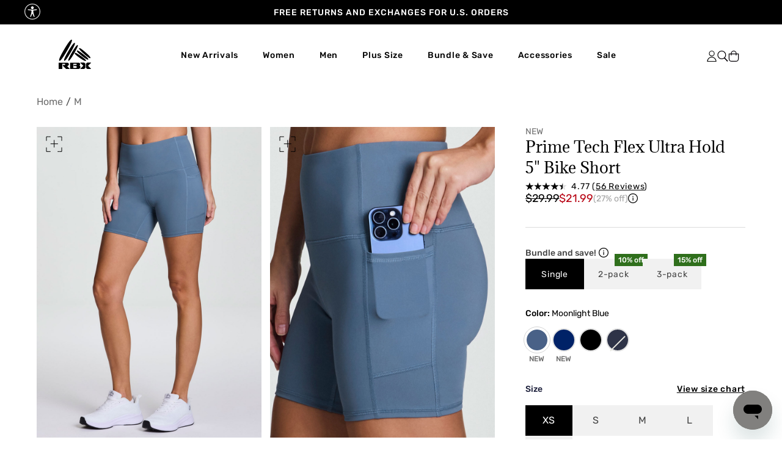

--- FILE ---
content_type: text/plain
request_url: https://www.rbxactive.com/static-489c224a.green/js/shared.65a0c5a4e2c6066a15f9.js
body_size: 4309
content:
"use strict";(self.webpackChunkui=self.webpackChunkui||[]).push([[26],{222:(e,s,a)=>{a.d(s,{a:()=>Ge});var i=a(0),r=a(58),t=a(2),n=a(223),c=a(308),l=a(4),d=a(1),o=a(224),p=a(13);const g={initial:0,mode:"snap",slides:{perView:1},loop:!1};function v(e){return s=>{s.on("animationStarted",(()=>{const a=s.track.details.minIdx,i=s.track.details.maxIdx,r=s.animator.targetIdx||0;e({min:a,max:i,current:r})}))}}const{wrapper:u,arrowLeft:j,arrowRight:h,disable:w}=o.a,m=({slides:e,isOpen:s})=>{const{carouselRef:a,handleSlideNext:r,handleSlidePrev:n,slideIdx:{current:d,min:o,max:m}}=(e=>{const[s,a]=(0,t.useState)(!0),[i,r]=(0,t.useState)({min:0,max:1,current:0}),[n,c]=(0,p.a)(g,[v(r)]);var l,d;(0,t.useEffect)((l=c,d=g,()=>(l.current&&l.current.update(Object.assign({},d)),()=>{l.current&&l.current.destroy()})),[c.current,e]);const o=(0,t.useCallback)((e=>{e.stopPropagation(),c.current&&c.current.prev()}),[c.current,e]),u=(0,t.useCallback)((e=>{e.stopPropagation(),c.current&&c.current.next()}),[c.current,e]);return(0,t.useEffect)((()=>{a(!1)}),[]),{carouselRef:n,isJsDisabled:s,instanceRef:c,handleSlideNext:u,handleSlidePrev:o,slideIdx:i}})(s);return(0,i.jsxs)("div",Object.assign({className:u},{children:[(0,i.jsx)("a",Object.assign({className:(0,c.a)(j,d===o?w:""),onClick:n},{children:(0,i.jsx)(l.K,{})})),(0,i.jsx)("a",Object.assign({className:(0,c.a)(h,d===m?w:""),onClick:r},{children:(0,i.jsx)(l.L,{})})),(0,i.jsx)("div",Object.assign({className:(0,c.a)("keen-slider"),ref:a},{children:e.length>0&&e.map((({id:e,original_url:s},a)=>(0,i.jsx)("div",Object.assign({className:(0,c.a)(`keen-slider__slide number-slide${a}`)},{children:(0,i.jsx)("img",{src:s,alt:"slide",loading:"lazy"})}),e)))}))]}))},{wrapper:x,wrapperTopBar:b,wrapperTopBarTitle:f,wrapperDrawer:O,wrapperDrawerOpen:N,wrapperDrawerCloseBtn:R,wrapperBackdrop:C,wrapperBackdropVisible:S,wrapperReview:y,wrapperReviewHeader:k,wrapperReviewHeaderDate:B,wrapperReviewDescription:D,wrapperReviewFooter:T,wrapperReviewFooterAuthor:P,wrapperReviewFooterVerifiedBuyer:I}=n.a,A=({author:e,date:s,verifiedBuyer:a,description:t,rating:n,images:d,isOpen:o,toggleDrawer:p})=>(0,i.jsxs)("div",Object.assign({className:x},{children:[(0,i.jsx)("div",{className:(0,c.a)(C,o&&S),onClick:p}),(0,i.jsxs)("div",Object.assign({className:(0,c.a)(O,o&&N)},{children:[(0,i.jsxs)("div",Object.assign({className:b},{children:[(0,i.jsx)("button",Object.assign({className:R,onClick:p},{children:(0,i.jsx)(l.m,{})})),(0,i.jsx)("h2",Object.assign({className:f},{children:"Customer Reviews"}))]})),(0,i.jsxs)("div",Object.assign({className:y},{children:[d&&d.length>1?(0,i.jsx)(m,{slides:d,isOpen:o}):null==d?void 0:d.map((e=>(0,i.jsx)("img",{src:e.original_url,alt:"review",loading:"lazy"},e.id))),(0,i.jsxs)("div",Object.assign({className:k},{children:[(0,i.jsx)(r.a,Object.assign({},n,{color:"#000",noReviewsLabel:"",reviewsCount:0,reviewsCountSuffix:"",averageRating:0,shouldDisplayRatingValue:!1,isMediumStar:!0})),(0,i.jsxs)("p",Object.assign({className:B},{children:[" ",s]}))]})),(0,i.jsx)("p",Object.assign({className:D},{children:t})),(0,i.jsxs)("div",Object.assign({className:T},{children:[(0,i.jsx)("p",Object.assign({className:P},{children:e})),a&&(0,i.jsx)("p",Object.assign({className:I},{children:"Verified Buyer"}))]}))]}))]}))]}));var L=a(8),_=a(225),H=a(226);const{wrapper:F,wrapperInfo:M,wrapperInfoGray:E}=H.a,V=({rating:e=0,maxRating:s=5,fit:a,cssClass:r,isReviewPage:t,show:n,inCard:l})=>{Math.max(0,Math.min(e,s));const d=["They run small","True to size","They run big"][a-1],o=void 0!==d&&""!==d;return t||!n?(0,i.jsx)("div",{className:(0,c.a)(F,r)}):(0,i.jsx)("div",Object.assign({className:(0,c.a)(F,r)},{children:o&&(0,i.jsxs)("p",Object.assign({className:(0,c.a)(M,l&&E)},{children:[(0,i.jsx)("span",{children:"Fit:"}),d]}))}))},{wrapper:$,wrapperInfo:z,wrapperInfoStars:q,wrapperInfoDate:G,wrapperDescription:J,wrapperImages:K,wrapperImage:Q,wrapperBars:W,wrapperQwe:X,wrapperBarsMobile:Y,wrapperBarsDesktop:U,wrapperDesktop:Z}=_.a,ee=({author:e,rating:s,date:a,verifiedBuyer:n,description:l,images:d,fit:o,comfort:p,isReviewPage:g,showBar:v})=>{const[u,j]=(0,t.useState)(!1),h=(0,t.useCallback)((()=>{j((e=>!e))}),[]),w=d&&d.length>0;return(0,L.a)(u),(0,i.jsxs)("div",Object.assign({className:Z},{children:[(0,i.jsxs)("div",Object.assign({className:$},{children:[(0,i.jsxs)("div",Object.assign({className:z},{children:[(0,i.jsxs)("div",Object.assign({className:q},{children:[(0,i.jsx)("p",{children:e}),(0,i.jsx)(r.a,Object.assign({},s,{color:"#000",noReviewsLabel:"",reviewsCount:0,reviewsCountSuffix:"",averageRating:0,shouldDisplayRatingValue:!1,isMediumStar:!0}))]})),(0,i.jsxs)("div",Object.assign({className:G},{children:[n&&(0,i.jsx)("p",{children:"Verified Buyer"}),(0,i.jsx)("p",{children:a})]}))]})),(0,i.jsxs)("div",Object.assign({className:J},{children:[(0,i.jsx)("p",{children:l}),(0,i.jsx)("div",Object.assign({className:K},{children:w&&d.map((e=>(0,i.jsx)("img",{onClick:h,className:Q,src:e.thumb_url,alt:e.id.toString()},e.id)))}))]})),w&&u&&(0,i.jsx)(A,{author:e,date:a,verifiedBuyer:n,description:l,images:d,rating:s,isOpen:u,toggleDrawer:h}),(0,i.jsx)("div",Object.assign({className:(0,c.a)(W,Y)},{children:(0,i.jsx)(V,{isReviewPage:g,rating:p,fit:o,cssClass:X,show:v,inCard:!0})}))]})),(0,i.jsx)("div",Object.assign({className:(0,c.a)(W,U)},{children:(0,i.jsx)(V,{isReviewPage:g,rating:p,fit:o,cssClass:X,show:v,inCard:!0})}))]}))};var se=a(26),ae=a.n(se),ie=a(27),re=a(54);function te({custom_fields:e,score:s,content:a,created_at:i,user:r,verified_buyer:t,images_data:n}){var c,l,d,o,p,g;return{comfort:null!==(l=null===(c=null==e?void 0:e["--23269"])||void 0===c?void 0:c.value)&&void 0!==l?l:0,fit:null!==(o=null===(d=null==e?void 0:e["--23270"])||void 0===d?void 0:d.value)&&void 0!==o?o:0,rating:(0,ie.a)(s||0),stars:s||0,description:null!==(p=null==a?void 0:a.replace(new RegExp("&#x27;","g"),"'").replace(/&quot;/g,'"').replace(/&amp;/g,"&"))&&void 0!==p?p:"",date:(0,re.e)(i),author:null!==(g=r.display_name)&&void 0!==g?g:"",verifiedBuyer:!!t,images:n}}var ne=function(e,s,a,i){return new(a||(a=Promise))((function(r,t){function n(e){try{l(i.next(e))}catch(e){t(e)}}function c(e){try{l(i.throw(e))}catch(e){t(e)}}function l(e){var s;e.done?r(e.value):(s=e.value,s instanceof a?s:new a((function(e){e(s)}))).then(n,c)}l((i=i.apply(e,s||[])).next())}))};const ce=(e,s)=>{const[a,i]=(0,t.useState)([]),[r,n]=(0,t.useState)([]),[c,l]=(0,t.useState)(1),[d,o]=(0,t.useState)(!1),[p,g]=(0,t.useState)("newest"),v=(0,t.useRef)(null),[u,j]=(0,t.useState)(!1),[h,w]=(0,t.useState)(0),[m,x]=(0,t.useState)(1),b=(e,a)=>ne(void 0,void 0,void 0,(function*(){try{o(!0);const r=yield((e,s,a,i,r)=>{return t=void 0,n=void 0,l=function*(){const s=(e=>"newest"===e?"":"oldest"===e?"&sort=date&direction=asc":"highest-rating"===e?"&sort=rating&direction=desc":"lowest-rating"===e?"&sort=rating&direction=asc":"")(i),t=`https://api-cdn.yotpo.com/v1/widget/J97jPKypdpmHGqgeR4CAzCBh6EcRa42lPCQNXpyd/products/${r?"yotpo_site_reviews":e}/reviews.json?per_page=150&page=${a}${s}`;try{const e=yield ae()(t);if(!e.ok||200!==e.status)return void console.error(`fetching failed with status=${e.status}, statusText=${e.statusText}`);const{response:{bottomline:s,reviews:a}}=yield e.json(),i=a.map(te).length>2;return{count:s.total_review,rating:s.average_score,isMoreThanTwoReviews:i,inlineReviews:a.map(te)}}catch(e){return console.error("fetching review failed with",e),{count:0,rating:0,isMoreThanTwoReviews:!1,inlineReviews:[]}}},new((c=void 0)||(c=Promise))((function(e,s){function a(e){try{r(l.next(e))}catch(e){s(e)}}function i(e){try{r(l.throw(e))}catch(e){s(e)}}function r(s){var r;s.done?e(s.value):(r=s.value,r instanceof c?r:new c((function(e){e(r)}))).then(a,i)}r((l=l.apply(t,n||[])).next())}));var t,n,c,l})(e,0,a||c,p,s);r&&(w((null==r?void 0:r.rating)||0),x((null==r?void 0:r.count)||0),i((e=>[...e,...r.inlineReviews])),l((e=>e+1)))}catch(e){console.error(e)}finally{o(!1)}}));(0,t.useEffect)((()=>{u?(i([]),n([]),b(e,1)):j(!0)}),[p]);const f=()=>{const e=5-r.length%5,s=r.length,i=a.slice(s,s+e);n((e=>[...e,...i]))};return(0,t.useEffect)((()=>{0!==a.length&&f()}),[a.length]),{reviewsData:r,loadMoreReviews:()=>ne(void 0,void 0,void 0,(function*(){!d&&(0===a.length||a.length<r.length+5)&&(yield b(e)),d||f()})),isFetching:d,handleClearReviews:()=>{if(v.current&&void 0!==window){const e=v.current.getBoundingClientRect().top;window.scrollTo({top:e+window.scrollY})}i([]),n([]),l(1)},ref:v,handleCurrentSort:e=>{g(e)},rating:h,average:m,isFirstLoad:u}};var le=a(12),de=a(227);const{wrapper:oe,wrapperActive:pe,wrapperLabel:ge,wrapperLabelActive:ve,wrapperLabels:ue}=de.a,je=({activeSortBy:e,sortOptions:s,isSortOpened:a,handleAddSorting:r,handleSortClose:n})=>{const[l,o]=(0,t.useState)(e||"newest");(0,t.useEffect)((()=>{o(e),n()}),[e]);const p=(0,t.useRef)(null);return(0,le.a)(p,(()=>n())),(0,i.jsx)(d.Fragment,{children:(0,i.jsx)("div",Object.assign({ref:p,className:(0,c.a)(oe,a&&pe)},{children:(0,i.jsx)("div",Object.assign({className:ue},{children:s.length>0&&s.map((({key:e,label:s})=>(0,i.jsx)("div",Object.assign({onClick:()=>r(e),className:(0,c.a)(ge,l===e&&ve)},{children:(0,i.jsx)("p",{children:s})}))))}))}))})};var he=a(228);const{wrapper:we,wrapperInfo:me,wrapperInfoStars:xe,wrapperInfoDate:be,wrapperDescription:fe,skeletonStars:Oe,skeletonText:Ne,skeletonTextDesktop:Re}=he.a,Ce=()=>(0,i.jsxs)("div",Object.assign({className:we},{children:[(0,i.jsxs)("div",Object.assign({className:me},{children:[(0,i.jsxs)("div",Object.assign({className:xe},{children:[(0,i.jsx)("div",{className:Ne}),(0,i.jsx)("div",{className:Oe})]})),(0,i.jsxs)("div",Object.assign({className:be},{children:[(0,i.jsx)("div",{className:Ne}),(0,i.jsx)("div",{className:Ne})]}))]})),(0,i.jsxs)("div",Object.assign({className:fe},{children:[(0,i.jsx)("div",{className:Re}),(0,i.jsx)("div",{className:Re}),(0,i.jsx)("div",{className:Ne})]}))]}));var Se=a(229);const{wrapper:ye,wrapperHeading:ke,wrapperHeadingReviewsPage:Be,wrapperHeadingTitle:De,wrapperHeadingTitleReviewsPage:Te,wrapperHeadingAverageRating:Pe,wrapperHeadingAverageRatingTitle:Ie,wrapperHeadingAverageRatingTitleReviewsPage:Ae,wrapperHeadingAverageRatingCount:Le,wrapperReviewCards:_e,wrapperCustomerReviewsSort:He,wrapperBtn:Fe,disabledClick:Me,wrapperCustomerReviewsSortDisabled:Ee,wrapperCustomerReviewsAndSort:Ve,wrapperWrapperBar:$e,mobile:ze,desktop:qe}=Se.a,Ge=({reviews:e,reviewsCount:s,title:a,averageRating:n,starReviews:d,productID:o,sortOptions:p,sortLabel:g,loadingLabel:v,CTALabel:u,hideLabel:j,customerReviewsLabel:h,averageRatingLabel:w,isReviewsPage:m,fit:x,comfort:b,PDPReviewFitChart:f})=>{const{reviewsData:O,loadMoreReviews:N,isFetching:R,handleClearReviews:C,ref:S,handleCurrentSort:y,rating:k,average:B,isFirstLoad:D}=ce(o,m);(0,t.useEffect)((()=>{m&&N()}),[]);const T=m?Object.assign(Object.assign(Object.assign({},d),(0,ie.a)(k)),{reviewsCount:B}):d,P=0===O.length?e:O,I=s===P.length&&P.length>3,A=T.reviewsCount>3&&!I,L=f,{isSortOpened:_,handleOpenSort:H,sortBy:F,handleAddSorting:M,sortedReviews:E,handleSortClose:$}=((e,s)=>{const[a,i]=(0,t.useState)(!1),[r,n]=(0,t.useState)("newest"),[c,l]=(0,t.useState)(e);return(0,t.useEffect)((()=>{l(((e,s)=>e&&"newest"!==e?[...s].sort(((s,a)=>"oldest"===e?((e,s)=>{const a=e=>{const[s,a,i]=e.split("/").map(Number);return{day:s,month:a,year:i}},i=(e,s)=>void 0!==e&&void 0!==s?e-s:0,r=a(e.date),t=a(s.date);return i(r.year,t.year)||i(r.month,t.month)||i(r.day,t.day)})({date:s.date},{date:a.date}):"highest-rating"===e?a.stars-s.stars:"lowest-rating"===e?s.stars-a.stars:0)):s)(r,e)),s(r)}),[r,e]),{isSortOpened:a,handleOpenSort:()=>i((e=>!e)),sortBy:r,handleAddSorting:e=>n(e),sortedReviews:c,handleSortClose:()=>i(!1)}})(P,y);return(0,i.jsxs)("div",Object.assign({id:"#reviews",className:ye},{children:[(0,i.jsxs)("div",Object.assign({ref:S,className:(0,c.a)(ke,m&&Be)},{children:[(0,i.jsx)("h5",Object.assign({className:(0,c.a)(De,m&&Te)},{children:a})),(0,i.jsxs)("div",Object.assign({className:Pe},{children:[(0,i.jsxs)("div",Object.assign({className:Le},{children:[(0,i.jsx)("div",{children:(0,i.jsxs)("p",Object.assign({className:(0,c.a)(Ie,m&&Ae)},{children:[w,(0,i.jsx)(r.a,Object.assign({},T,{color:"#000",shouldDisplayRatingValue:!0,isMediumStar:!0}))]}))}),(0,i.jsx)("div",Object.assign({onClick:H,className:(0,c.a)(He,_&&Ee,qe)},{children:(0,i.jsx)("div",Object.assign({className:Ve},{children:(0,i.jsxs)("div",Object.assign({className:(0,c.a)(He,_&&Ee)},{children:[(0,i.jsx)("p",{children:g})," ",(0,i.jsx)(l.h,{}),_&&(0,i.jsx)("div",{className:Me})]}))}))})),(0,i.jsx)("div",Object.assign({className:ze},{children:(0,i.jsx)(V,{rating:b,fit:x,show:L,cssClass:$e})}))]})),(0,i.jsx)("div",Object.assign({onClick:H,className:(0,c.a)(He,_&&Ee,ze)},{children:(0,i.jsxs)("div",Object.assign({className:Ve},{children:[(0,i.jsx)("p",Object.assign({className:ze},{children:"Customer reviews"})),(0,i.jsxs)("div",Object.assign({className:(0,c.a)(He,_&&Ee)},{children:[(0,i.jsx)("p",{children:g})," ",(0,i.jsx)(l.h,{}),_&&(0,i.jsx)("div",{className:Me})]}))]}))})),(0,i.jsx)(je,{sortOptions:p,activeSortBy:F,handleAddSorting:M,isSortOpened:_,handleSortClose:$}),(0,i.jsx)("div",Object.assign({className:qe,style:{marginTop:"20px"}},{children:(0,i.jsx)(V,{rating:b,fit:x,show:L,cssClass:$e})}))]}))]})),(0,i.jsx)("div",Object.assign({className:_e},{children:0===E.length?Array.from({length:5}).map(((e,s)=>(0,i.jsx)("div",{children:(0,i.jsx)(Ce,{})},s))):E.length>0&&E.map((e=>(0,i.jsx)(ee,Object.assign({isReviewPage:m,showBar:L},e),e.author+e.date)))})),A&&(0,i.jsx)("div",Object.assign({onClick:N,className:Fe},{children:R?v:u})),I&&(0,i.jsx)("div",Object.assign({onClick:C,className:Fe},{children:j}))]}))}}}]);

--- FILE ---
content_type: text/plain
request_url: https://www.rbxactive.com/static-489c224a.green/js/shared.829ad5b8760e161d6ef5.js
body_size: 473
content:
"use strict";(self.webpackChunkui=self.webpackChunkui||[]).push([[24],{180:(t,i,a)=>{a.d(i,{a:()=>c,b:()=>e,c:()=>n,d:()=>o,e:()=>s});const e="https://a.klaviyo.com/client/back-in-stock-subscriptions",n="https://a.klaviyo.com/client/subscriptions/",o=(t,i)=>({data:{type:"back-in-stock-subscription",attributes:{channels:["EMAIL"],profile:{data:{type:"profile",attributes:{email:i}}}},relationships:{variant:{data:{type:"catalog-variant",id:`$shopify:::$default:::${t}`}}}}}),s=(t,i="From back to stock modal")=>({data:{type:"subscription",attributes:{custom_source:i,profile:{data:{type:"profile",attributes:{email:t}}}},relationships:{list:{data:{type:"list",id:"Mm6xMG"}}}}}),c=(t,i)=>{return a=void 0,e=void 0,o=function*(){const a=`${t}?company_id=JrfQX9`;try{return yield fetch(a,{method:"POST",headers:{"Content-Type":"application/json",revision:"2024-06-15"},body:JSON.stringify(i)})}catch(t){return console.log(t),t}},new((n=void 0)||(n=Promise))((function(t,i){function s(t){try{r(o.next(t))}catch(t){i(t)}}function c(t){try{r(o.throw(t))}catch(t){i(t)}}function r(i){var a;i.done?t(i.value):(a=i.value,a instanceof n?a:new n((function(t){t(a)}))).then(s,c)}r((o=o.apply(a,e||[])).next())}));var a,e,n,o}}}]);

--- FILE ---
content_type: text/plain
request_url: https://www.rbxactive.com/static-489c224a.green/js/vendor.0049056a7316ae3404fe.js
body_size: 33867
content:
/*! For license information please see vendor.0049056a7316ae3404fe.js.LICENSE.txt */
(self.webpackChunkui=self.webpackChunkui||[]).push([[71],{18:function(e,t,n){"use strict";var o=this&&this.__importDefault||function(e){return e&&e.__esModule?e:{default:e}};Object.defineProperty(t,"__esModule",{value:!0}),t.initBentoAnalytics=t.logCollectionView=t.loadShopifyAccount=t.DEFAULT_SHOPIFY_ACCOUNT_DATA=void 0,t.logViewCart=async function(){const e=(0,y.uuid)();await(0,y.callOrlyTagHooks)("viewCart",e)},t.logViewContent=async function(e){const n=(0,y.uuid)(),o=[(0,l.logGoogleViewContent)(e,n),(0,p.logSnapchatViewContent)(e,n)];await(0,t.loadShopifyAccount)();const r=[(0,y.callOrlyTagHooks)("viewContent",e,n),(0,d.logOutsmartlyViewedProduct)(e,n),(0,d.logOutsmartlySelectedVariant)(e,n),(0,s.logFacebookViewContent)(e,n)];await Promise.allSettled([...o,...r])},t.loadScript=h,t.loadAccount=w,t.logClickContent=async function(e,t,n=0){const o=window.__APP_CONFIG__.eventId||(0,y.uuid)();await(0,y.callOrlyTagHooks)("clickContent",e,t,n,o)},t.logSignUp=async function(e){const t=(0,y.uuid)();await Promise.allSettled([(0,y.callOrlyTagHooks)("signUp",e,t)])},t.logSignIn=async function(e){const t=(0,y.uuid)();await Promise.allSettled([(0,y.callOrlyTagHooks)("signIn",e,t)])},t.logSearch=async function(e,t){const n=(0,y.uuid)();await Promise.allSettled([(0,y.callOrlyTagHooks)("search",e,t,n)])};const r=n(36),a=n(50),i=n(182),c=n(269),s=n(271),l=n(183),d=n(184),u=n(44),p=n(186),y=n(11),m=o(n(51));async function f(e,t){const n=await(0,y.getCartComponents)(e);await Promise.allSettled(n.map(A).flatMap((e=>[(0,y.callOrlyTagHooks)("addToCart",e,t),(0,s.logAddToCartFacebook)(e,t),(0,u.logAddToCartPinterest)(e,t),(0,p.logAddToCartSnapchat)(e,t),(0,l.logAddToCartGoogleAnalytics)(e,t)])))}async function g(e,t){await(0,y.callOrlyTagHooks)("removeFromCart",e,t)}async function v(){const e=window.__APP_CONFIG__.eventId||(0,y.uuid)(),n=(0,t.loadShopifyAccount)(),o=n.then((async e=>{await w(e)}));await Promise.allSettled([(0,y.callOrlyTagHooks)("pageView",e,n),(0,l.logGooglePageView)(e,n),(0,p.logSnapchatPageView)(e,n),(0,d.logOutsmartlyPageView)(e,n),(0,u.logPinterestPageView)(e,n),(0,s.logFacebookPageView)(e,n),o])}async function h(){await Promise.allSettled([(0,y.callOrlyTagHooks)("loadScript"),new Promise((e=>{(0,l.loadGoogleAnalytics)(),e()}))])}async function w(e){await Promise.allSettled([(0,y.callOrlyTagHooks)("loadAccount",e),new Promise((t=>{(0,p.loadSnapchat)(e),t()}))])}t.DEFAULT_SHOPIFY_ACCOUNT_DATA={loggedIn:!1,id:"",email:"",phone:"",first_name:"",last_name:"",city:"",country:"",countryCode:"",zip:"",address1:"",address2:"",hashedEmail:"",loyaltylion_has_account:!1,loyaltylion_token:"",loyaltylion_auth_token:"",province:"",provinceCode:"",rechargeHash:"",date:"",tags:"",orderValue:"",orderId:"",theme:void 0},t.loadShopifyAccount=(0,m.default)((async()=>{const e=window.__APP_CONFIG__.ANALYTICS.accountEndpoint??"/api/account";try{return await fetch(e).then((e=>e.json())).catch((n=>(console.error("loadShopifyAccount from endpoint failed.\n",`Tried to fetch from: ${e}\n.`,"Returning a default account...\n",`error: ${JSON.stringify(n,Object.getOwnPropertyNames(n),2)}`),t.DEFAULT_SHOPIFY_ACCOUNT_DATA)))}catch(n){return console.warn(`Error loading account from '${e}', returning default account instead.\n                  You can change default account endpoint on window.__APP_CONFIG__.ANALYTICS.accountEndpoint.\n                  ${JSON.stringify(n,Object.getOwnPropertyNames(n),2)}`),t.DEFAULT_SHOPIFY_ACCOUNT_DATA}})),t.logCollectionView=(0,m.default)((async(e,t)=>{const n=(0,y.uuid)();await Promise.allSettled([(0,y.callOrlyTagHooks)("collectionView",e,t,n),(0,u.logPinterestCollectionView)(e,t,n),(0,l.logGoogleCollectionView)(e,t,n)])}));const _=async(e,t)=>{const n=await fetch(e,t),o=await n.json();return queueMicrotask((()=>function(e,t,n){if(!(0,y.isShopifyCart)(n)){if(!(0,y.isShopifyCartError)(n))throw new Error("unexpected response, not a ShopifyCart or ShopifyCartError");return n}const o=(0,y.normalizeCart)(n),r=t.get("x-event-id")??(0,y.uuid)();e.startsWith("/cart/add.js")?C(o,r):e.startsWith("/cart/change.js")||e.startsWith("/cart/update.js")?S(o,r):e.startsWith("/cart.json")?(0,y.updateCart)(o):console.error(`Unknown URL: ${e}`)}(e,n.headers,o))),o},C=(e,t)=>{const n=(0,y.getOldCart)();if(!n)return void(0,y.updateCart)(e);const o=new Map(n.items.map((e=>[e.key,e])));e.items.forEach((e=>{const n=o.get(e.key),r=n?.quantity||0,a=e.quantity-r;f({...e,quantity:a},t).catch((e=>{console.error(e)}))}))};function A(e){try{const t=e.properties,n=t._olpid??e.product_id.toString(),o=t._olvid??e.variant_id.toString();return{...e,product_id:Number.parseInt(n.toString()),variant_id:Number.parseInt(o.toString())}}catch{return e}}const S=(e,t)=>{const n=(0,y.getOldCart)();if(!n)return void(0,y.updateCart)(e);const o=(0,y.getItemCounts)(n.items),r=(0,y.getItemCounts)(e.items);for(const[e,n]of r.entries()){const r=o.get(e),a=r?.quantity||0,i=n.quantity-a;i>0?f({...n,quantity:i},t).catch((e=>{console.error(e)})):i<0&&g({...n,quantity:-i},t).catch((e=>{console.error(e)}))}for(const[e,n]of o.entries())r.has(e)||g(n,t).catch((e=>{console.error(e)}));(0,y.updateCart)(e)};t.initBentoAnalytics=(0,m.default)((async e=>{if("undefined"==typeof window)return void console.warn("initBentoAnalytics: window not defined, NOP.");if(!window.__APP_CONFIG__)return void console.warn("initBentoAnalytics: No window.__APP_CONFIG__ found.");if(!window.__APP_CONFIG__.ANALYTICS)return void console.warn("initBentoAnalytics: No window.__APP_CONFIG__.ANALYTICS found.");window.__APP_CONFIG__.fetchCartJSON=_;const t={elevar:r.initElevar};for(const n of(0,y.entries)(e))if(n){const[e,o]=n;o&&t[e]()}(0,a.initKlaviyo)(),(0,i.initShopify)(),(0,c.initTikTok)();try{await h().then(v)}catch(e){console.log(e)}}))},278:(e,t,n)=>{"use strict";Object.defineProperty(t,"__esModule",{value:!0}),t.useViewContent=function(e){(0,o.useEffect)((()=>{(0,r.logViewContent)(e).catch((e=>{console.error(e)}))}),[e.product_id,e.variant_id])},t.useCollectionView=function(e,t){(0,o.useEffect)((()=>{(0,r.logCollectionView)(e,t).catch((e=>{console.error(e)}))}),[e,t])};const o=n(2),r=n(18)},267:(e,t,n)=>{"use strict";t.a=void 0;n(36),n(182),n(183),n(44),n(186),n(273),n(50),n(275),n(276),n(277),n(184),n(278);var o=n(18);Object.defineProperty(t,"a",{enumerable:!0,get:function(){return o.initBentoAnalytics}});n(11)},276:(e,t,n)=>{"use strict";Object.defineProperty(t,"__esModule",{value:!0}),t.loadAttn=function(){const{ATTN_ID:e,ATTN_DELAY:t=10}=window.__APP_CONFIG__.ANALYTICS;e&&(0,o.loadScriptWithDelay)({src:`//cdn.attn.tv/${e}/dtag.js`,id:"attn-script",timeout:1e3*t,anonymous:!1})};const o=n(11)},36:function(e,t,n){"use strict";var o=this&&this.__importDefault||function(e){return e&&e.__esModule?e:{default:e}};Object.defineProperty(t,"__esModule",{value:!0}),t.logElevarSearch=t.logElevarViewCart=t.logElevarViewContent=t.logElevarClickContent=t.logElevarCollectionView=t.logElevarRemoveFromCart=t.logElevarAddToCart=t.logElevarPageView=void 0,t.initElevar=function(){"undefined"!=typeof window&&(window._orlyTags||(window._orlyTags=[]),window._orlyTags.push(["addToCart",t.logElevarAddToCart],["removeFromCart",t.logElevarRemoveFromCart],["clickContent",t.logElevarClickContent],["collectionView",t.logElevarCollectionView],["pageView",t.logElevarPageView],["viewCart",t.logElevarViewCart],["viewContent",t.logElevarViewContent],["loadScript",c],["search",t.logElevarSearch]))},t.loadElevar=c;const r=n(18),a=n(11),i=o(n(51));async function c(){try{await(0,a.waitForShopifyY)(),await fetch("/static-489c224a/elevar/live.html").then((e=>e.text())).then((e=>{const t=document.createRange().createContextualFragment(e);document.body.append(t)})),window.ElevarPushToDataLayer||(window.ElevarPushToDataLayer=e=>(window.ElevarDataLayer=window.ElevarDataLayer??[],window.ElevarDataLayer.push(e)))}catch(e){throw new Error("loadElevar error:"+JSON.stringify(e,Object.getOwnPropertyNames(e),2))}}async function s(e){const t=e??await(0,r.loadShopifyAccount)(),n=(0,a.getOldCart)(),o=n?.items.map(((e,t)=>({name:e.title,id:e.id.toString(),category:e.product_type||"unknown",brand:e.vendor,variant:e.variant_title,price:e.final_line_price.toString(),quantity:e.quantity.toString(),product_id:e.product_id.toString(),variant_id:e.variant_id.toString(),compare_at_price:e.original_line_price.toString(),image:e.image,inventory:"",list:"",url:e.url,position:t,properties:e.properties})))??[];return{user:{customer_address_1:t.address1||void 0,customer_address_2:t.address2||void 0,customer_city:t.city||void 0,customer_country:t.country||void 0,customer_email:t.email||void 0,customer_first_name:t.first_name||void 0,customer_id:t.id||void 0,customer_last_name:t.last_name||void 0,customer_order_count:void 0,customer_phone:t.phone||void 0,customer_province:t.province||void 0,customer_province_code:t.provinceCode||void 0,customer_tags:t.tags||void 0,customer_total_spent:t.orderValue||void 0,customer_zip:t.zip||void 0,user_consent:void 0,visitor_type:t.loggedIn?"logged_in":"guest"},cart:{items:o,total:n?.total_price.toString()??""}}}const l=async e=>{const t=(0,a.readCookie)("cart_currency")||(0,a.readCookie)("cartCurrency");return t&&""!==t?t:(e??await(0,r.loadShopifyAccount)()).currency||"USD"},d=(e,t)=>{const n=new URL(t?.url||window.location.href),o=n.pathname+n.search;return e.map(((e,t)=>{const n=e.selected_variant?.id||e.product.id,r=e.selected_variant?.price??e.product.price,a=e.selected_variant?.compare_at_price??e.product.compare_at_price,i=e.selected_variant?.inventory_quantity;return{id:e.selected_variant?.sku??n?.toString(),name:e.product.title,list:o,brand:e.product.vendor,category:e.product.type||"unknown",variant:e.selected_variant?.title,variant_id:e.selected_variant?.id?.toString(),position:t+1,price:r?.toFixed(2),quantity:i?i.toString():"1",product_id:e.product.id?.toString(),compare_at_price:a?.toFixed(2)??r?.toFixed(2),url:e.selected_variant?.url||e.product.url}}))};function u(e){const t=e.price.toFixed(2),n=e.original_price.toFixed(2),o=e.position??0,r=document.referrer?new URL(document.referrer):void 0;return{id:e.sku,name:e.product_title,price:t,image:e.image,brand:e.vendor,category:e.product_type||"unknown",compare_at_price:n===t||"0.00"===n?t:n,product_id:e.product_id.toString(),variant_id:e.variant_id.toString(),variant:e.variant_title,inventory:e.inventory?.toString(),list:r?`${r.pathname}${r.search}`:"",position:o+1,quantity:e.quantity.toString(),url:e.url,properties:e.properties}}function p(e,t,n=0){const o=e.selected_variant?.price??e.product.price,r=e.selected_variant?.compare_at_price??e.product.compare_at_price,a=e.selected_variant?.image??e.product.image,i=new URL(t?.url||window.location.href),c=i.pathname+i.search;return{id:e.selected_variant?.sku||e.product.id?.toString(),name:e.product.title,price:o?.toFixed(2),image:a?.src,brand:e.product.vendor,category:e.product.type||"unknown",compare_at_price:r===o||0===r?o?.toFixed(2):r?.toFixed(2),product_id:e.product.id?.toString(),variant_id:e.selected_variant?.id?.toString(),variant:e.selected_variant?.title,inventory:e.selected_variant?.inventory_quantity?.toString(),list:c,position:n+1,quantity:e.quantity?.toString(),url:e.selected_variant?.url||e.product.url}}t.logElevarPageView=async(e,t)=>{const n=await t,o=await l(n),{user:r,cart:a}=await s(n);window.ElevarPushToDataLayer?.({event:"dl_user_data",eventId:e,cart_total:a.total,user_properties:r,ecommerce:{currencyCode:o,cart_contents:{products:a.items}}})},t.logElevarAddToCart=async(e,t=(0,a.uuid)())=>{const n=u(e),o=await l(),{user:r}=await s();window.ElevarPushToDataLayer?.({event:"dl_add_to_cart",eventId:t,user_properties:r,ecommerce:{currencyCode:o,add:{actionField:{list:document.referrer?new URL(document.referrer).pathname:"",action:"add"},products:[n]}}})},t.logElevarRemoveFromCart=async(e,t=(0,a.uuid)())=>{const n=u(e),o=await l(),{user:r}=await s();window.ElevarPushToDataLayer?.({event:"dl_remove_from_cart",eventId:t,user_properties:r,ecommerce:{currencyCode:o,remove:{actionField:{list:"Shopping Cart"},products:[n]}}})},t.logElevarCollectionView=async(e,t,n=(0,a.uuid)())=>{const o=await l(),{user:r}=await s(),i=d(t,e);window.ElevarPushToDataLayer?.({event:"dl_view_item_list",eventId:n,user_properties:r,ecommerce:{currencyCode:o,impressions:i}})},t.logElevarClickContent=async(e,t,n=0,o=(0,a.uuid)())=>{const{user:r}=await s(),i=await l(),c=new URL(e.url||window.location.href),d=`${c.pathname}${c.search}`,u=[p(t,e,n)];window.ElevarPushToDataLayer?.({event:"dl_select_item",eventId:o,user_properties:r,ecommerce:{currencyCode:i,click:{actionField:{list:d,action:"click"},products:u}}})};const y=(0,i.default)((async e=>{const n=(0,a.cartItemToBentoAnalyticsItem)(e),o=document.referrer?new URL(document.referrer):void 0;await(0,t.logElevarClickContent)({id:-1,title:o?`${o.pathname}${o.search}`:"",url:document.referrer},n,0)}));t.logElevarViewContent=async(e,t=(0,a.uuid)())=>{document.referrer&&await y(e);const n=document.referrer||window.location.href?new URL(document.referrer||window.location.href):void 0,o=await l(),r=p((0,a.cartItemToBentoAnalyticsItem)(e));r.inventory||console.error("Please attach an inventory value to cartItem for logViewContent events.");const{user:i}=await s(),c=[r];window.ElevarPushToDataLayer?.({event:"dl_view_item",eventId:t,user_properties:i,ecommerce:{currencyCode:o,detail:{actionField:{list:n?`${n.pathname}${n.search}`:"",action:"detail"},products:c}}})},t.logElevarViewCart=async(e=(0,a.uuid)())=>{const n=await l();await(0,t.logElevarPageView)(e,(0,r.loadShopifyAccount)());const{user:o,cart:i}=await s();var c;window.ElevarPushToDataLayer?.({event:"dl_view_cart",eventId:e,user_properties:o,ecommerce:{currencyCode:n,actionField:{list:"Shopping Cart"},impressions:(c=i.items??[],c.map(((e,t)=>({...e,position:t+1,list:"Shopping Cart"}))))},cart_total:i.total})},t.logElevarSearch=async(e,t,n=(0,a.uuid)())=>{const o=await l(),{user:r}=await s(),i=new URL(window.location.href);i.searchParams.set("query",e),window.ElevarPushToDataLayer?.({event:"dl_view_search_results",eventId:n,user_properties:r,ecommerce:{currencyCode:o,actionField:{list:"search results"},impressions:d(t,{title:"search results test",url:i.toString(),id:-1})}})}},271:(e,t,n)=>{"use strict";Object.defineProperty(t,"__esModule",{value:!0}),t.logFacebookPageView=t.logFacebookViewContent=t.logAddToCartFacebook=void 0;const o=n(11),r=n(272);function a(){const{USE_FB_SDK:e,FB_INIT:t}=window.__APP_CONFIG__.ANALYTICS;return!e||t?t:(window.__APP_CONFIG__.ANALYTICS.FB_INIT=(async()=>{const{FB_ID:e}=window.__APP_CONFIG__.ANALYTICS;if(e&&((0,r.loadFacebookSdk)(),window.fbq)){(0,o.ccpa_dns)()?window.fbq("dataProcessingOptions",["LDU"],1,1e3):window.fbq("dataProcessingOptions",[]);const t=await l();window.fbq("init",e,t)}})(),window.__APP_CONFIG__.ANALYTICS.FB_INIT)}function i(e,t){const n=`${e.title??""} - ${t.title??""}`;return[`&cd[content_ids]=${t.id??""}`,"&cd[content_type]=product_group",`&cd[content_name]=${window.encodeURIComponent(n)}`,`&cd[currency]=${(0,o.readCookie)("cartCurrency")??"USD"}`,`&cd[value]=${window.encodeURIComponent(t.price??"0")}`,e.productType?`&cd[content_category]=${e.productType}`:"","&cd[num_items]=1"]}function c(e,t){const n=`${e.title??""} - ${t.title??""}`;return{content_ids:void 0===e.content_ids?t.id?[t.id]:[]:e.content_ids,content_type:"product",content_name:n,curency:(0,o.readCookie)("cartCurrency")??"USD",value:Number.parseFloat(t.price??"0"),content_category:e.productType}}async function s(e){const t=(0,o.readCookie)("_shopify_y"),n=(0,o.readCookie)("_fbp"),r=(0,o.readCookie)("_fbc"),a=await async function(){const e=await l();return e?await Promise.all(Object.entries(e).map((async([e,t])=>t&&"string"==typeof t?`&ud[${e}]=${window.encodeURIComponent(await(0,o.sha256)(t))}`:""))):[]}(),i=`${document.location.pathname}${document.location.search}`;return[`&dl=${window.encodeURIComponent(i)}`,`&eid=${e}`,n?`&fbp=${window.encodeURIComponent(n)}`:"",r?`&fbc=${window.encodeURIComponent(r)}`:"",t?`&external_id[0]=${window.encodeURIComponent(t)}`:"",...a,(0,o.ccpa_dns)()?"&dpo=LDU&dpoco=1&dpost=1000":"&dpo="].join("")}async function l(){const e=await window.__APP_CONFIG__.account;if(e?.id)return{em:e.email,fn:e.first_name,ln:e.last_name,ph:e.phone?.replace(/\D+/g,"")}}t.logAddToCartFacebook=async(e,t)=>{const{FB_ID:n,USE_FB_SDK:r}=window.__APP_CONFIG__.ANALYTICS;if(!n)return;const[l,d]=(0,o.buildProductAndVariant)(e);if(await a(),r&&window.fbq?.loaded)window.fbq("track","AddToCart",c(l,d),{eventID:t});else try{(0,o.imagePixel)([`https://www.facebook.com/tr/?id=${n}`,"&ev=AddToCart",await s(t),...i(l,d)].join(""))}catch(e){console.error(e)}},t.logFacebookViewContent=async(e,t)=>{const{FB_ID:n,USE_FB_SDK:r}=window.__APP_CONFIG__.ANALYTICS;if(!n)return;const[l,d]=(0,o.buildProductAndVariant)(e);try{if(await a(),r&&window.fbq?.loaded)return void window.fbq("track","ViewContent",c(l,d),{eventID:t});(0,o.imagePixel)([`https://www.facebook.com/tr/?id=${n}`,"&ev=ViewContent",await s(t),...i(l,d)].join(""))}catch(e){console.error(e)}},t.logFacebookPageView=async e=>{const{FB_ID:t,USE_FB_SDK:n}=window.__APP_CONFIG__.ANALYTICS;if(t)if(await a(),n&&window.fbq?.loaded)window.fbq("track","PageView");else try{(0,o.imagePixel)(`https://www.facebook.com/tr/?id=${t}&ev=PageView${await s(e)}`)}catch(e){console.error(e)}}},183:(e,t,n)=>{"use strict";Object.defineProperty(t,"__esModule",{value:!0}),t.logGoogleCollectionView=t.logGoogleClickContent=t.logGoogleViewContent=t.logAddToCartGoogleAnalytics=t.event=t.logGooglePageView=t.loadGoogleAnalytics=void 0;const o=n(11);t.loadGoogleAnalytics=()=>{const{GA_ID:e,GA_USE_GTM:t}=window.__APP_CONFIG__.ANALYTICS;e&&(window.gtag||(window.gtag=function(...e){window.dataLayer=window.dataLayer||[],window.dataLayer.push(e)},window.gtag("js",new Date)),t?function(e,t,n,o,r){e[o]=e[o]||[],e[o].push({"gtm.start":(new Date).getTime(),event:"gtm.js"});var a=t.getElementsByTagName(n)[0],i=t.createElement(n);i.async=!0,i.src="https://www.googletagmanager.com/gtm.js?id="+r,a.parentNode.insertBefore(i,a)}(window,document,"script","dataLayer",e):(0,o.loadScript)({src:`https://www.googletagmanager.com/gtag/js?id=${e}`,id:"google-analytics",defer:!1,async:!0}))};let r="";function a(e,t,n={},o=!0){void 0!==window.gtag&&window.gtag("event",e,{...n,currency:"USD",items:t,non_interaction:o})}function i(e,t,n){return{item_id:e.selected_variant?.sku||e.product.id?.toString()||"",item_name:[e.product.title,e.selected_variant?.title].filter((e=>!!e)).join(" "),item_category:e.product.type??"",price:e.product.price,item_brand:e.product.vendor,item_list_id:t.url,item_list_name:t.title,item_variant:e.selected_variant?.id?.toString(),index:n,quantity:e.quantity||1,affiliation:void 0,coupon:void 0,discount:void 0,location_id:void 0}}t.logGooglePageView=()=>{const{GA_ID:e,ADDITIONAL_GA:t}=window.__APP_CONFIG__.ANALYTICS;if(!e)return;const n=`${document.location.pathname}${document.location.search}`,a=window.gtag;if(a&&r!==n&&(r=n,(0,o.ccpa_dns)()&&a("set",{restricted_data_processing:!0}),a("config",e,{page_path:n}),t))for(const e of t)a("config",e,{page_path:n})},t.event=({action:e,category:t,label:n,value:o,non_interaction:r})=>{window.gtag&&window.gtag("event",e,{event_category:t,event_label:n,value:o,non_interaction:r})},t.logAddToCartGoogleAnalytics=e=>{window.__APP_CONFIG__.ANALYTICS.GA_ID&&a("add_to_cart",[i((0,o.cartItemToBentoAnalyticsItem)(e),{title:document.title,id:-1,url:window.location.toString()})],{},!1)},t.logGoogleViewContent=e=>{window.__APP_CONFIG__.ANALYTICS.GA_ID&&a("view_item",[i((0,o.cartItemToBentoAnalyticsItem)(e),{title:document.title,id:-1,url:window.location.toString()})])},t.logGoogleClickContent=(e,t,n=0)=>{window.__APP_CONFIG__.ANALYTICS.GA_ID&&a("select_content",[i(t,e,n)],{content_type:"product"})},t.logGoogleCollectionView=(e,t)=>{window.__APP_CONFIG__.ANALYTICS.GA_ID&&a("view_item_list",t.map(((t,n)=>i(t,e,n))))}},277:(e,t,n)=>{"use strict";Object.defineProperty(t,"__esModule",{value:!0}),t.loadImapactRadius=function(){const{IMPACTRADIUS_ENABLED:e=!1,IMPACTRADIUS_DELAY:t=5}=window.__APP_CONFIG__.ANALYTICS;e&&(0,o.loadScriptWithDelay)({src:"//d.impactradius-event.com/A2248058-8d0a-428f-b528-d1484c8157851.js",id:"impact-radius-script",timeout:1e3*t,anonymous:!1})};const o=n(11)},275:(e,t,n)=>{"use strict";Object.defineProperty(t,"__esModule",{value:!0}),t.loadIntellipse=function(){const{ANALYTICS:{INTELLIPSE_ENABLED:e=!1,INTELLIPSE_DELAY:t=10},SHOP_NAME:n}=window.__APP_CONFIG__;e&&(0,o.loadScriptWithDelay)({src:`https://bootstrap.production.intellipse.com/bootstrap.js?shop=${n}.myshopify.com`,id:"intellipse-script",timeout:1e3*t,anonymous:!1})};const o=n(11)},50:(e,t,n)=>{"use strict";Object.defineProperty(t,"__esModule",{value:!0}),t.loadKlaviyoSubscribe=t.loadKlaviyo=void 0,t.initKlaviyo=function(){i()&&"undefined"!=typeof window&&(window._orlyTags||(window._orlyTags=[]),window._orlyTags.push(["addToCart",a],["viewContent",r],["loadScript",t.loadKlaviyo]))};const o=n(11);t.loadKlaviyo=()=>{const{ANALYTICS:{KLAVIYO_ID:e,KLAVIYO_DELAY:t=2},SHOP_NAME:n}=window.__APP_CONFIG__;e&&(function(){if(!window.klaviyo){window._klOnsite=window._klOnsite||[];try{window.klaviyo=new Proxy({},{get:function(e,t){return"push"===t?function(){var e;(e=window._klOnsite).push.apply(e,arguments)}:function(){for(var e=arguments.length,n=new Array(e),o=0;o<e;o++)n[o]=arguments[o];var r="function"==typeof n[n.length-1]?n.pop():void 0,a=new Promise((function(e){window._klOnsite.push([t].concat(n,[function(t){r&&r(t),e(t)}]))}));return a}}})}catch(e){window.klaviyo=window.klaviyo||[],window.klaviyo.push=function(){var e;(e=window._klOnsite).push.apply(e,arguments)}}}}(),(0,o.loadScriptWithDelay)({src:`//static.klaviyo.com/onsite/js/klaviyo.js?company_id=${e}&shop=${n}.myshopify.com`,id:"klaviyo-script",timeout:1e3*t,anonymous:!1}))};const r=(e,t)=>{if(!i())return;const[n]=(0,o.buildProductAndVariant)(e),r=`${document.location.pathname}${document.location.search}`,a={Name:n.title,ProductID:n.id,ImageURL:n.image,URL:r,Brand:n.vendor,Price:n.price,CompareAtPrice:n.compareAtPrice??void 0},c={Name:a.Name,ProductID:a.ProductID,Handle:a.URL,Brand:a.Brand,Price:a.Price,ImageUrl:a.ImageURL,Metadata:{Brand:a.Brand,Price:a.Price,CompareAtPrice:a.CompareAtPrice},event_id:`${t}_${Date.now().toString()}`};window.klaviyo.push(["track","Viewed Product",c]);const s={Name:a.Name,ProductID:a.ProductID,Handle:a.URL,Brand:a.Brand,Price:a.Price,ImageUrl:a.ImageURL,Metadata:{Brand:a.Brand,Price:a.Price,CompareAtPrice:a.CompareAtPrice},event_id:`${t}_${Date.now().toString()}`};window.klaviyo.push(["trackViewedItem",s]),window.geq?.event("Viewed Product Reclaim",s)},a=(e,t)=>{if(!i())return;const[n,r]=(0,o.buildProductAndVariant)(e),a=(0,o.getCurrentPrice)(n,r),c=(0,o.getCartValue)(a),s={Name:n.title,ProductID:n.id,ImageURL:n.image,Handle:n.handle,Brand:n.vendor,Price:a,Properties:e.properties,$value:c,$event_id:`${t}_${Date.now().toString()}`};window.klaviyo.push(["track","Added to Cart",s]),window.geq?.addToCart(s)};function i(){const{KLAVIYO_ID:e}=window.__APP_CONFIG__.ANALYTICS;return!!e}t.loadKlaviyoSubscribe=()=>{const{KLAVIYO_DELAY:e=0}=window.__APP_CONFIG__.ANALYTICS,t={src:"//www.klaviyo.com/media/js/public/klaviyo_subscribe.js",id:"klaviyo-subscribe-script",timeout:1e3*e,anonymous:!1};(0,o.loadScriptWithDelay)(t,(()=>{window.KlaviyoSubscribe?window.KlaviyoSubscribe.attachToForms("#footer_email_signup",{hide_form_on_success:!0}):console.warn("KlaviyoSubscribe not found")}))}},272:(e,t)=>{"use strict";Object.defineProperty(t,"__esModule",{value:!0}),t.loadFacebookSdk=function(){var e,t,n,o,r,a;e=window,t=document,n="script",e.fbq||(o=e.fbq=function(){o.callMethod?o.callMethod.apply(o,arguments):o.queue.push(arguments)},e._fbq||(e._fbq=o),o.push=o,o.loaded=!0,o.version="2.0",o.queue=[],(r=t.createElement(n)).async=!0,r.src="https://connect.facebook.net/en_US/fbevents.js",(a=t.getElementsByTagName(n)[0]).parentNode.insertBefore(r,a))}},270:(e,t)=>{"use strict";Object.defineProperty(t,"__esModule",{value:!0}),t.loadTikTokScript=function(e){!function(t,n,o){t.TiktokAnalyticsObject=o;var r=t[o]=t[o]||[];r.methods=["page","track","identify","instances","debug","on","off","once","ready","alias","group","enableCookie","disableCookie"],r.setAndDefer=function(e,t){e[t]=function(){e.push([t].concat(Array.prototype.slice.call(arguments,0)))}};for(var a=0;a<r.methods.length;a++)r.setAndDefer(r,r.methods[a]);r.instance=function(e){for(var t=r._i[e]||[],n=0;n<r.methods.length;n++)r.setAndDefer(t,r.methods[n]);return t},r.load=function(e,t){var n="https://analytics.tiktok.com/i18n/pixel/events.js";r._i=r._i||{},r._i[e]=[],r._i[e]._u=n,r._t=r._t||{},r._t[e]=+new Date,r._o=r._o||{},r._o[e]=t||{};var a=document.createElement("script");a.type="text/javascript",a.async=!0,a.src=n+"?sdkid="+e+"&lib="+o;var i=document.getElementsByTagName("script")[0];i.parentNode.insertBefore(a,i)},r.load(e)}(window,document,"ttq")}},273:(e,t,n)=>{"use strict";Object.defineProperty(t,"__esModule",{value:!0}),t.loadLoyaltyLion=function(e){return new Promise(((t,n)=>{if(window.loyaltylion&&(window.loyaltylion=window.lion=void 0,function(){for(const e of document.querySelectorAll("[data-lion-react-container]"))e.remove();for(const e of document.querySelectorAll("#loyaltylion"))e.remove()}()),!e.loyaltylion_token||!window.__APP_CONFIG__.ANALYTICS.LOYALTYLION_ENABLED)return console.log("LoyaltyLion wasn't loaded because it isn't enabled for this site."),void t();"function"==typeof window.requestIdleCallback?window.requestIdleCallback((()=>{r(e,t,n)})):setTimeout((()=>{r(e,t,n)}),0)}))};const o=n(274);function r({loggedIn:e,id:t,email:n,first_name:r,last_name:a,loyaltylion_has_account:i,loyaltylion_token:c,rechargeHash:s,loyaltylion_auth_token:l,date:d},u,p){try{(0,o.loadScript)(),i&&e&&n?window.loyaltylion?.init({token:c??"",customer:{id:t??"",email:n,name:`${r??""} ${a??""}`,rechargeHash:s??""},auth:{date:d??"",token:l??""}}):window.loyaltylion?.init({token:c??""}),window.loyaltylion?.on("ready",(()=>{setTimeout((()=>{u()}),0)}))}catch(e){console.error(`Could not load LoyaltyLion: ${JSON.stringify(e)}`),p(e)}}},274:(e,t)=>{"use strict";Object.defineProperty(t,"__esModule",{value:!0}),t.loadScript=function(){!function(e,t){function n(t){var n=e.getElementsByTagName("script")[0],o=e.createElement("script");o.src=t,o.crossOrigin="",o.onload=e=>{e.target.parentNode.removeChild(e.target)},n.parentNode.insertBefore(o,n)}if(!t.isLoyaltyLion){window.loyaltylion=t,void 0===window.lion&&(window.lion=t),t.version=2,t.isLoyaltyLion=!0;var o=new Date,r=o.getFullYear().toString()+o.getMonth().toString()+o.getDate().toString();n("https://sdk.loyaltylion.net/static/2/loader.js?t="+r);var a=!1;t.init=function(e){if(a)throw new Error("Cannot call lion.init more than once");a=!0;var i=t._token=e.token;if(!i)throw new Error("Token must be supplied to lion.init");for(var c=[],s="_push configure bootstrap shutdown on removeListener authenticateCustomer".split(" "),l=0;l<s.length;l+=1)!function(e,t){e[t]=function(){c.push([t,Array.prototype.slice.call(arguments,0)])}}(t,s[l]);n("https://sdk.loyaltylion.net/sdk/start/"+i+".js?t="+r+o.getHours().toString()),t._initData=e,t._buffer=c}}}(document,window.loyaltylion||[])}},184:(e,t,n)=>{"use strict";Object.defineProperty(t,"__esModule",{value:!0}),t.logOutsmartlySelectedVariant=t.logOutsmartlyViewedProduct=t.logOutsmartlyPageView=void 0,t.useOutsmartlyErrorReporting=function(){(0,o.useEffect)((()=>(window.addEventListener("unhandledrejection",a),window.addEventListener("error",a),()=>{window.removeEventListener("unhandledrejection",a),window.removeEventListener("error",a)})),[])},t.logOutsmartlyError=a;const o=n(2),r=n(11);function a(e,t){const{postLogger:n,rid:o,vid:r,startTimestamp:a,headTimestamp:i}=window.__APP_CONFIG__;if(n){const c=Math.floor(window.performance.now());n({table:"error",row:{rid:o,vid:r,timelineMark:a+c,elapsedTime:c,headTimestamp:i,source:t??location.pathname,message:"message"in e?e.message:JSON.stringify(e.reason),error:"stack"in e?e.stack:JSON.stringify(e)}})}}function i(e,t){const{postLogger:n,startTimestamp:o,rid:r,vid:a}=window.__APP_CONFIG__;if(!n)return;const i=Math.floor(window.performance.now());n({table:"outcome",row:{rid:r,vid:a,outcome:e,timelineMark:o+i,elapsedTime:i,pathname:window.location.pathname,metadata:t}})}function c(e,t){return[{key:"eventId",value:t},{key:"handle",value:e.handle},{key:"title",value:e.title},{key:"productId",value:e.id},{key:"productType",value:e.productType??"NA"},{key:"imageUrl",value:e.image??"NA"},{key:"vendor",value:e.vendor??"NA"},{key:"price",value:e.price},{key:"compareAtPrice",value:e.compareAtPrice??e.price}].filter((e=>void 0!==e.value))}function s(e){return e.selectedOptions?e.selectedOptions.map((({name:e="NA",value:t="NA"})=>({key:e,value:t}))):e.optionMap?[{key:"Color",value:e.optionMap.Color},{key:"Size",value:e.optionMap.Size}]:[]}t.logOutsmartlyPageView=e=>{const{postLogger:t,rid:n,vid:o,startTimestamp:r}=window.__APP_CONFIG__;if(!t)return;const a=Math.floor(window.performance.now());t({table:"outcome",row:{outcome:"PageView",rid:n,vid:o,timelineMark:r+a,elapsedTime:a,pathname:location.pathname,entryDepth:window.scrollY,scrollTopOnEntry:window.scrollY,viewportWidth:window.innerWidth,viewportHeight:window.innerHeight,documentHeight:0,metadata:[{key:"eventId",value:e}]}})},t.logOutsmartlyViewedProduct=(e,t)=>{const[n]=(0,r.buildProductAndVariant)(e);"undefined"!=typeof window&&i("ViewProduct",c(n,t))},t.logOutsmartlySelectedVariant=(e,t)=>{const[n,o]=(0,r.buildProductAndVariant)(e);"undefined"!=typeof window&&i("ViewProductVariant",[...c(n,t),{key:"variantId",value:o.id??""},{key:"eventId",value:t},...s(o)])}},44:function(e,t,n){"use strict";var o=this&&this.__importDefault||function(e){return e&&e.__esModule?e:{default:e}};Object.defineProperty(t,"__esModule",{value:!0}),t.logPinterestCollectionView=t.logAddToCartPinterest=t.logPinterestPageView=t.loadPinterest=void 0;const r=o(n(185)),a=n(11);t.loadPinterest=()=>{const{PINTEREST_ID:e}=window.__APP_CONFIG__.ANALYTICS;if(e)try{(0,r.default)(e),(new Image).src=`https://ct.pinterest.com/v3/?tid=${e}&noscript=1`}catch(e){console.error(e)}},t.logPinterestPageView=async(e,t)=>{const{PINTEREST_ID:n}=window.__APP_CONFIG__.ANALYTICS;if(!n)return;const o=await t;if(o)(new Image).src=["https://ct.pinterest.com/v3/?event=PageVisit",`&tid=${n}`,o.loggedIn&&o.hashedEmail?`&pd[em]=${o.hashedEmail}`:""].join("");else try{window.pintrk("track","checkout"),(new Image).src=`https://ct.pinterest.com/v3/?tid=${n}&event=pageview&noscript=1`}catch(e){console.error(e)}},t.logAddToCartPinterest=e=>{const{PINTEREST_ID:t}=window.__APP_CONFIG__.ANALYTICS;if(!t)return;const[n,o]=(0,a.buildProductAndVariant)(e);(new Image).src=["https://ct.pinterest.com/v3/?event=AddToCart",`&tid=${t}`,`&ed[line_items][0][product_id]=${n.id??""}`,`&ed[line_items][0][product_variant_id]=${o.id??""}`,`&ed[line_items][0][product_price]=${o.price??""}`,"&ed[line_items][0][product_quantity]=1",`&ed[line_items][0][product_name]=${window.encodeURIComponent(`${n.title??""} - ${o.title??""}`)}`].join("")},t.logPinterestCollectionView=()=>{const{PINTEREST_ID:e}=window.__APP_CONFIG__.ANALYTICS;e&&((new Image).src=["https://ct.pinterest.com/v3/?event=ViewCategory",`&tid=${e}`].join(""))}},185:e=>{"use strict";e.exports=function(e){!function(e){if(!window.pintrk){window.pintrk=function(){window.pintrk.queue.push(Array.prototype.slice.call(arguments))};var t=window.pintrk;t.queue=[],t.version="3.0";var n=document.createElement("script");n.async=!0,n.src="https://s.pinimg.com/ct/core.js";var o=document.getElementsByTagName("script")[0];o.parentNode.insertBefore(n,o)}}(),window.pintrk("load",e),window.pintrk("page")}},182:(e,t,n)=>{"use strict";Object.defineProperty(t,"__esModule",{value:!0}),t.initShopify=function(){"undefined"!=typeof window&&(window._orlyTags||(window._orlyTags=[]),window._orlyTags.push(["addToCart",p],["collectionView",f],["pageView",m],["viewContent",y]))};const o=n(11),r=n(268),a=n(18);function i(){const e=document.querySelector('link[rel="canonical"]')?.getAttribute("href")??"";if(e)return e.indexOf("?")>0?e:e+window.location.search;const t=window.location.href,n=t.indexOf("#");return-1===n?t:t.slice(0,n)}const c=[{pattern:/^\/$/,type:r.AnalyticsPageType.home},{pattern:/^\/products/,type:r.AnalyticsPageType.product},{pattern:/^\/collections\/?$/,type:r.AnalyticsPageType.listCollections},{pattern:/^\/collections/,type:r.AnalyticsPageType.collection},{pattern:/-policy|terms-of-service/,type:r.AnalyticsPageType.policy},{pattern:/^\/account\/login/,type:r.AnalyticsPageType.customersLogin},{pattern:/^\/account\/register/,type:r.AnalyticsPageType.customersRegister},{pattern:/^\/account\/addresses/,type:r.AnalyticsPageType.customersAddresses},{pattern:/^\/account\/reset/,type:r.AnalyticsPageType.customersResetPassword},{pattern:/^\/account\/orders/,type:r.AnalyticsPageType.customersOrder},{pattern:/^\/account/,type:r.AnalyticsPageType.customersAccount},{pattern:/^\/cart/,type:r.AnalyticsPageType.cart},{pattern:/^\/search/,type:r.AnalyticsPageType.search},{pattern:/^\/password/,type:r.AnalyticsPageType.password},{pattern:/^\/content/,type:r.AnalyticsPageType.article}];function s(){const e=window.location.pathname,t=c.find((({pattern:t})=>t.test(e)));return t?.type||r.AnalyticsPageType.page}function l(){const e=(0,o.readCookie)("cart");return e?`gid://shopify/Cart/${e}`:""}function d(){const{SHOP_ID:e}=window.__APP_CONFIG__;return`gid://shopify/Shop/${e.toString()}`}async function u(e){const t=(0,r.getClientBrowserParameters)(),n=await async function(e){const t=await e||await(0,a.loadShopifyAccount)();return t?{account:t,customerId:t.id?`gid://shopify/Customer/${t.id}`:void 0,currency:t.currency||"USD"}:{account:void 0,customerId:void 0,currency:"USD"}}(e);return{...t,...n,canonicalUrl:i(),shopId:d(),cartId:l(),shopifySalesChannel:r.ShopifySalesChannel.headless,ccpaEnforced:(0,o.ccpa_dns)(),gdprEnforced:!1,hasUserConsent:!0,analyticsAllowed:!0,marketingAllowed:!0,saleOfDataAllowed:!0}}const p=async e=>{const t={...await u(),...g(e,!0)};await(0,r.sendShopifyAnalytics)({eventName:r.AnalyticsEventName.ADD_TO_CART,payload:t})},y=async e=>{const t={...await u(),...g(e,!1),pageType:s()};await(0,r.sendShopifyAnalytics)({eventName:r.AnalyticsEventName.PRODUCT_VIEW,payload:t})},m=async(e,t)=>{const n={...await u(t),pageType:s()};await(0,r.sendShopifyAnalytics)({eventName:r.AnalyticsEventName.PAGE_VIEW,payload:n})},f=async(e,t)=>{const n=await u(),o=function(e){return{products:e.map((({product:e,quantity:t,selected_variant:n})=>({productGid:`gid://shopify/Product/${e.id?.toString()??""}`,name:e.title||n?.title||"",price:n?.price?.toFixed(2)??"0.00",quantity:t,variantGid:n?.id?`gid://shopify/ProductVariant/${n.id.toString()}`:void 0,variantName:n?.title,brand:e.vendor||"",sku:n?.sku,category:""})))}}(t),a={...n,...o,collectionHandle:e.url,collectionId:e.id.toString(),pageType:s()};await(0,r.sendShopifyAnalytics)({eventName:r.AnalyticsEventName.COLLECTION_VIEW,payload:a})};function g(e,t=!1){const[n,r]=(0,o.buildProductAndVariant)(e),a=[n.title,r.title].join(" - "),i=(0,o.getCurrentPrice)(n,r),c=(0,o.getCartValue)(i,t);return{products:[{productGid:`gid://shopify/Product/${n.id??""}`,name:a,price:i.toFixed(2),quantity:n.quantity,variantGid:r.id?`gid://shopify/ProductVariant/${r.id.toString()}`:void 0,variantName:r.title,brand:r.brand||"",sku:r.sku,category:""}],totalValue:c}}},186:(e,t,n)=>{"use strict";Object.defineProperty(t,"__esModule",{value:!0}),t.logAddToCartSnapchat=t.logSnapchatViewContent=t.logSnapchatPageView=t.loadSnapchat=void 0;const o=n(11);t.loadSnapchat=e=>{const{SNAPCHAT_ID:t,SNAPCHAT_DELAY:n=0}=window.__APP_CONFIG__.ANALYTICS;if(t){if(!window.snaptr){const e=(...t)=>{e.handleRequest?e.handleRequest.apply(e,t):e.queue.push(t)};e.queue=[],window.snaptr=e}(0,o.loadScriptWithDelay)({src:"//sc-static.net/scevent.min.js",id:"snapchat-script",timeout:1e3*n,anonymous:!1}),window.snaptr&&window.snaptr("init",t,{user_email:e.email})}},t.logSnapchatPageView=()=>{const{SNAPCHAT_ID:e}=window.__APP_CONFIG__.ANALYTICS;e&&window.snaptr&&window.snaptr("track","PAGE_VIEW")},t.logSnapchatViewContent=e=>{const{SNAPCHAT_ID:t}=window.__APP_CONFIG__.ANALYTICS;if(!t||!window.snaptr)return;const[n,r]=(0,o.buildProductAndVariant)(e);window.snaptr("track","VIEW_CONTENT",{currency:"USD",item_category:n.id,item_ids:r.id,description:`${n.title??""} - ${r.title??""}`,price:r.price})},t.logAddToCartSnapchat=e=>{const[t,n]=(0,o.buildProductAndVariant)(e),{SNAPCHAT_ID:r}=window.__APP_CONFIG__.ANALYTICS;r&&window.snaptr&&window.snaptr("track","ADD_CART",{currency:"USD",item_category:t.id,item_ids:n.id,description:`${t.title??""} - ${n.title??""}`,price:n.price})}},269:(e,t,n)=>{"use strict";Object.defineProperty(t,"__esModule",{value:!0}),t.initTikTok=function(){if("undefined"==typeof window)return;const{TIKTOK_ID:e}=window.__APP_CONFIG__.ANALYTICS;e&&(window._orlyTags||(window._orlyTags=[]),window._orlyTags.push(["addToCart",i],["viewContent",c],["loadScript",a]))};const o=n(11),r=n(270),a=()=>{const{TIKTOK_ID:e}=window.__APP_CONFIG__.ANALYTICS;e&&void 0===window.ttq&&(0,r.loadTikTokScript)(e)},i=(e,t)=>{const[n,r]=(0,o.buildProductAndVariant)(e);try{void 0!==window.ttq&&window.ttq.track("AddToCart",...s(n,r,t))}catch(e){console.log(e)}},c=(e,t)=>{const[n,r]=(0,o.buildProductAndVariant)(e);try{void 0!==window.ttq&&window.ttq.track("ViewContent",...s(n,r,t))}catch(e){console.log(e)}};function s(e,t,n){return[{content_id:e.id,content_type:"product",content_name:`${e.title??""} - ${t.title??""}`,quantity:1,price:t.price,curency:(0,o.readCookie)("cartCurrency")??"USD"},{event_id:n}]}},11:(e,t,n)=>{"use strict";Object.defineProperty(t,"__esModule",{value:!0}),t.cartItemToBentoAnalyticsItem=t.getItemCounts=t.getCartValue=t.getCurrentPrice=t.getOldCart=t.updateCart=t.safeParse=t.normalizeCart=t.buildProductAndVariant=void 0,t.loadScript=a,t.loadScriptWithDelay=function(e,t=(()=>{})){const{src:n,id:o,useRequestIdleCallback:i=!1}=e;if(document.querySelector(`#${o}`))"function"==typeof window.requestIdleCallback?window.requestIdleCallback(t):window.setTimeout(t,0);else if(i&&"function"==typeof window.requestIdleCallback)window.requestIdleCallback((()=>{a(e,t)}));else{const o=e.timeout||window.scriptDelayTime||1e4;r[n]=window.setTimeout(a,o,e,t)}},t.readCookie=i,t.entries=function(e){return Object.entries(e)},t.callOrlyTagHooks=async function(e,...t){const n=(window._orlyTags??[]).filter((([t])=>t===e)).map((async([,n])=>{try{return await n(...t)}catch(n){const o=new Error(`callOrlyTagHooks: error in type: ${e}\nparams: ${JSON.stringify(t,void 0,2)}\nerror: ${JSON.stringify(n,Object.getOwnPropertyNames(n),2)}`);return console.error(o),o}}));await Promise.allSettled(n)},t.getCartComponents=async function(e){try{const t=e.properties._olbid;if(!t)return[e];const n=await fetch("/pages/cart-json"),o=(await n.json()).items.find((e=>Object.fromEntries(e.properties)._olbid===t));return o?c(o.item_components):[e]}catch(t){return console.log(t),[e]}},t.isShopifyCartItem=s,t.isShopifyCartError=function(e){return"object"!=typeof e||null===e?(console.log("not even an object!"),!1):"string"==typeof e.message},t.isShopifyCart=l,t.waitForShopifyY=async function(){await(0,o.loadShopifyAccount)().catch((e=>{console.error("Could not load accout before getting _shopify_y",e)}));const e=i("_shopify_y");return e||console.error("_shopify_y should be defined"),e},t.uuid=function(){const e="xxxx-4xxx-xxxx-xxxxxxxxxxxx";let t="";try{const n=window.crypto||window.msCrypto,o=new Uint16Array(31);n.getRandomValues(o);let r=0;t=e.replace(/[x]/g,(function(e){for(let e=[],t=1;t<arguments.length;t++)e[t-1]=arguments[t];const t=o[r]%16;return r++,("x"===e?t:3&t|8).toString(16)})).toUpperCase()}catch(n){t=e.replace(/[x]/g,(function(e){for(let e=[],t=1;t<arguments.length;t++)e[t-1]=arguments[t];const t=16*Math.random()|0;return("x"===e?t:3&t|8).toString(16)})).toUpperCase()}return function(){let e=0,t=0;try{e=(new Date).getTime()>>>0}catch(t){e=(new Date).getTime()>>>0}try{t=performance.now()>>>0}catch(e){t=0}const n=Math.abs(e+t).toString(16).toLowerCase();return"00000000".substring(0,8-n.length)+n}()+"-"+t},t.cancellableFetch=function(e,t={}){const n=new AbortController,{signal:o}=n;return{response:fetch(e,{...t,signal:o}),cancel:()=>{n.abort()}}},t.sha256=async function(e){const t=(new TextEncoder).encode(e),n=await crypto.subtle.digest("SHA-256",t);return[...new Uint8Array(n)].map((e=>e.toString(16).padStart(2,"0"))).join("")},t.imagePixel=function(e){const t=new Image;t.height=1,t.width=1,t.setAttribute("style","display:none;"),t.src=e,document.body.append(t)},t.ccpa_dns=function(){return/__ccpa_dns=true/.test(document.cookie)};const o=n(18),r={};function a(e,t=(()=>{})){const{src:n,id:o,anonymous:a=!0,defer:i=!0,async:c=!1}=e;if(r[n]&&window.clearTimeout(r[n]),document.querySelector(`#${o}`))return;const s=document.createElement("script");s.src=n,s.defer=i,s.id=o,s.async=c,a&&(s.crossOrigin="anonymous"),s.addEventListener("load","function"==typeof window.requestIdleCallback?()=>window.requestIdleCallback(t):t),document.body.append(s)}function i(e){const t=decodeURIComponent(document.cookie).match(/[^\s,;=]+=[^\s,;=]+/g);if(t)for(const n of t){const[t,o]=n.split("=");if(t===e)return o}}t.buildProductAndVariant=e=>[{id:e.product_id?.toString(),handle:e.handle,title:e.product_title,tags:[],price:e.price?.toString(),compareAtPrice:e.original_price?.toString(),vendor:e.vendor,productType:e.product_type,image:e.image,quantity:e.quantity},{id:e.variant_id?.toString(),sku:e.sku,brand:e.vendor,title:e.variant_title,price:e.price?.toString(),selectedOptions:e.options_with_values}];const c=e=>e.map((e=>({...e,price:.01*e.price,original_price:.01*e.original_price,final_line_price:.01*e.final_line_price,final_price:.01*e.final_price,original_line_price:.01*e.original_line_price,line_price:.01*e.line_price,variant_title:e.variant_title||e.variant_options.join(" / ")||"Default Title"})));function s(e){const t=e;return"string"==typeof t.key&&"number"==typeof t.quantity}function l(e){if("object"!=typeof e||null===e)return console.log("not even an object!"),!1;const{items:t}=e;return Array.isArray(t)&&t.every((e=>s(e)))}t.normalizeCart=e=>({...e,items:c(e.items),total_price:.01*e.total_price,total_discount:.01*e.total_discount,original_total_price:.01*e.original_total_price,items_subtotal_price:.01*e.items_subtotal_price}),t.safeParse=e=>{try{return JSON.parse(e)}catch(t){console.error("Could not parse as JSON:",e,"\nerror:",t)}};const d="outsmartly-shopify-cart";t.updateCart=e=>{window.localStorage.setItem(d,JSON.stringify(e))},t.getOldCart=()=>{const e=window.localStorage.getItem(d)||"";if(!e||0===e.length)return;const n=(0,t.safeParse)(e);return l(n)?n:void 0},t.getCurrentPrice=(e,t)=>{const n=t?.price||e?.price;return Number.parseFloat(n||"0")},t.getCartValue=(e,n=!1)=>{const o=(0,t.getOldCart)(),r=e||0;return o?.total_price||n?r:0},t.getItemCounts=e=>{const t=new Map;for(const n of e){const e=t.get(n.id);e?e.quantity+=n.quantity:t.set(n.id,{...n})}return t},t.cartItemToBentoAnalyticsItem=e=>{const t={src:e.featured_image?.url,alt:e.featured_image?.alt,width:e.featured_image?.width,aspect_ratio:e.featured_image?.aspect_ratio};return{product:{id:e.product_id,compare_at_price:e.original_price,price:e.price,selectedOptions:[],title:e.product_title,url:e.url,vendor:e.vendor,type:e.product_type,image:t},selected_variant:{id:e.variant_id,compare_at_price:e.original_price,price:e.price,sku:e.sku,url:e.url,inventory_quantity:1,title:e.variant_title,image:t},quantity:e.quantity}}},51:(e,t,n)=>{var o=n(187);function r(e){var t=function(){return t.called?t.value:(t.called=!0,t.value=e.apply(this,arguments))};return t.called=!1,t}function a(e){var t=function(){if(t.called)throw new Error(t.onceError);return t.called=!0,t.value=e.apply(this,arguments)},n=e.name||"Function wrapped with `once`";return t.onceError=n+" shouldn't be called more than once",t.called=!1,t}e.exports=o(r),e.exports.strict=o(a),r.proto=r((function(){Object.defineProperty(Function.prototype,"once",{value:function(){return r(this)},configurable:!0}),Object.defineProperty(Function.prototype,"onceStrict",{value:function(){return a(this)},configurable:!0})}))},187:e=>{e.exports=function e(t,n){if(t&&n)return e(t)(n);if("function"!=typeof t)throw new TypeError("need wrapper function");return Object.keys(t).forEach((function(e){o[e]=t[e]})),o;function o(){for(var e=new Array(arguments.length),n=0;n<e.length;n++)e[n]=arguments[n];var o=t.apply(this,e),r=e[e.length-1];return"function"==typeof o&&o!==r&&Object.keys(r).forEach((function(e){o[e]=r[e]})),o}}},268:(e,t,n)=>{"use strict";n.r(t),n.d(t,{AddToCartButton:()=>Ee,AnalyticsEventName:()=>Oe,AnalyticsPageType:()=>ke,BuyNowButton:()=>et,CartCheckoutButton:()=>tt,CartCost:()=>it,CartLineProvider:()=>lt,CartLineQuantity:()=>dt,CartLineQuantityAdjustButton:()=>ut,CartProvider:()=>he,ExternalVideo:()=>mt,IMAGE_FRAGMENT:()=>Ot,Image:()=>kt,MediaFile:()=>Ht,ModelViewer:()=>Bt,Money:()=>at,ProductPrice:()=>Kt,ProductProvider:()=>Ae,RichText:()=>Jt,SHOPIFY_S:()=>ae,SHOPIFY_STOREFRONT_ID_HEADER:()=>te,SHOPIFY_STOREFRONT_S_HEADER:()=>oe,SHOPIFY_STOREFRONT_Y_HEADER:()=>ne,SHOPIFY_Y:()=>re,ShopPayButton:()=>tn,ShopifyProvider:()=>Q,ShopifySalesChannel:()=>xe,Video:()=>Yt,createStorefrontClient:()=>B,customerAccountApiCustomScalars:()=>yt,decodeEncodedVariant:()=>vt,flattenConnection:()=>N,getAdjacentAndFirstAvailableVariants:()=>bt,getClientBrowserParameters:()=>Xe,getProductOptions:()=>Et,getShopifyCookies:()=>le,isOptionValueCombinationInEncodedVariant:()=>gt,mapSelectedProductOptionToObject:()=>wt,parseGid:()=>Le,parseMetafield:()=>Wt,sendShopifyAnalytics:()=>Je,storefrontApiCustomScalars:()=>pt,useCart:()=>ve,useCartLine:()=>st,useLoadScript:()=>Gt,useMoney:()=>nt,useProduct:()=>Se,useSelectedOptionInUrlParam:()=>sn,useShop:()=>X,useShopifyCookies:()=>un});var o,r,a=n(5),i=n(0);function c(e,t){var n="function"==typeof Symbol&&e[Symbol.iterator];if(!n)return e;var o,r,a=n.call(e),i=[];try{for(;(void 0===t||t-- >0)&&!(o=a.next()).done;)i.push(o.value)}catch(e){r={error:e}}finally{try{o&&!o.done&&(n=a.return)&&n.call(a)}finally{if(r)throw r.error}}return i}(r=o||(o={}))[r.NotStarted=0]="NotStarted",r[r.Running=1]="Running",r[r.Stopped=2]="Stopped";var s={type:"xstate.init"};function l(e){return void 0===e?[]:[].concat(e)}function d(e){return{type:"xstate.assign",assignment:e}}function u(e,t){return"string"==typeof(e="string"==typeof e&&t&&t[e]?t[e]:e)?{type:e}:"function"==typeof e?{type:e.name,exec:e}:e}function p(e){return function(t){return e===t}}function y(e){return"string"==typeof e?{type:e}:e}function m(e,t){return{value:e,context:t,actions:[],changed:!1,matches:p(e)}}function f(e,t,n){var o=t,r=!1;return[e.filter((function(e){if("xstate.assign"===e.type){r=!0;var t=Object.assign({},o);return"function"==typeof e.assignment?t=e.assignment(o,n):Object.keys(e.assignment).forEach((function(r){t[r]="function"==typeof e.assignment[r]?e.assignment[r](o,n):e.assignment[r]})),o=t,!1}return!0})),o,r]}function g(e,t){void 0===t&&(t={});var n=c(f(l(e.states[e.initial].entry).map((function(e){return u(e,t.actions)})),e.context,s),2),o=n[0],r=n[1],a={config:e,_options:t,initialState:{value:e.initial,actions:o,context:r,matches:p(e.initial)},transition:function(t,n){var o,r,i="string"==typeof t?{value:t,context:e.context}:t,s=i.value,d=i.context,g=y(n),v=e.states[s];if(v.on){var h=l(v.on[g.type]);try{for(var w=function(e){var t="function"==typeof Symbol&&Symbol.iterator,n=t&&e[t],o=0;if(n)return n.call(e);if(e&&"number"==typeof e.length)return{next:function(){return e&&o>=e.length&&(e=void 0),{value:e&&e[o++],done:!e}}};throw new TypeError(t?"Object is not iterable.":"Symbol.iterator is not defined.")}(h),_=w.next();!_.done;_=w.next()){var C=_.value;if(void 0===C)return m(s,d);var A="string"==typeof C?{target:C}:C,S=A.target,I=A.actions,P=void 0===I?[]:I,T=A.cond,b=void 0===T?function(){return!0}:T,E=void 0===S,O=null!=S?S:s,k=e.states[O];if(b(d,g)){var x=c(f((E?l(P):[].concat(v.exit,P,k.entry).filter((function(e){return e}))).map((function(e){return u(e,a._options.actions)})),d,g),3),N=x[0],D=x[1],L=x[2],R=null!=S?S:s;return{value:R,context:D,actions:N,changed:S!==s||N.length>0||L,matches:p(R)}}}}catch(e){o={error:e}}finally{try{_&&!_.done&&(r=w.return)&&r.call(w)}finally{if(o)throw o.error}}}return m(s,d)}};return a}var v,h,w,_,C=function(e,t){return e.actions.forEach((function(n){var o=n.exec;return o&&o(e.context,t)}))},A=a.useLayoutEffect,S={exports:{}},I={},P={exports:{}},T={};var b=(_||(_=1,S.exports=function(){if(w)return I;w=1;var e=a.default,t=(h||(h=1,P.exports=function(){if(v)return T;v=1;var e=a.default,t="function"==typeof Object.is?Object.is:function(e,t){return e===t&&(0!==e||1/e==1/t)||e!=e&&t!=t},n=e.useState,o=e.useEffect,r=e.useLayoutEffect,i=e.useDebugValue;function c(e){var n=e.getSnapshot;e=e.value;try{var o=n();return!t(e,o)}catch(e){return!0}}var s="undefined"==typeof window||void 0===window.document||void 0===window.document.createElement?function(e,t){return t()}:function(e,t){var a=t(),s=n({inst:{value:a,getSnapshot:t}}),l=s[0].inst,d=s[1];return r((function(){l.value=a,l.getSnapshot=t,c(l)&&d({inst:l})}),[e,a,t]),o((function(){return c(l)&&d({inst:l}),e((function(){c(l)&&d({inst:l})}))}),[e]),i(a),a};return T.useSyncExternalStore=void 0!==e.useSyncExternalStore?e.useSyncExternalStore:s,T}()),P.exports),n="function"==typeof Object.is?Object.is:function(e,t){return e===t&&(0!==e||1/e==1/t)||e!=e&&t!=t},o=t.useSyncExternalStore,r=e.useRef,i=e.useEffect,c=e.useMemo,s=e.useDebugValue;return I.useSyncExternalStoreWithSelector=function(e,t,a,l,d){var u=r(null);if(null===u.current){var p={hasValue:!1,value:null};u.current=p}else p=u.current;u=c((function(){function e(e){if(!i){if(i=!0,o=e,e=l(e),void 0!==d&&p.hasValue){var t=p.value;if(d(t,e))return r=t}return r=e}if(t=r,n(o,e))return t;var a=l(e);return void 0!==d&&d(t,a)?t:(o=e,r=a)}var o,r,i=!1,c=void 0===a?null:a;return[function(){return e(t())},null===c?void 0:function(){return e(c())}]}),[t,a,l,d]);var y=o(e,u[0],u[1]);return i((function(){p.hasValue=!0,p.value=y}),[y]),s(y),y},I}()),S.exports),E=function(e,t){var n="function"==typeof Symbol&&e[Symbol.iterator];if(!n)return e;var o,r,a=n.call(e),i=[];try{for(;(void 0===t||t-- >0)&&!(o=a.next()).done;)i.push(o.value)}catch(e){r={error:e}}finally{try{o&&!o.done&&(n=a.return)&&n.call(a)}finally{if(r)throw r.error}}return i};function O(e){return e}var k=function(e){var t;return e.subscribe((function(e){t=e})).unsubscribe(),t};var x=function(e,t){return!1===t.changed};function N(e){if(!e){const t=`flattenConnection(): needs a 'connection' to flatten, but received '${e??""}' instead.`;return console.error(t+" Returning an empty array"),[]}return"nodes"in e?e.nodes:"edges"in e&&Array.isArray(e.edges)?e.edges.map((e=>{if(!(null==e?void 0:e.node))throw new Error("flattenConnection(): Connection edges must contain nodes");return e.node})):[]}const D=e=>`\n  mutation CartLineAdd(\n    $cartId: ID!\n    $lines: [CartLineInput!]!\n    $numCartLines: Int = 250\n    $country: CountryCode = ZZ\n    $language: LanguageCode\n  ) @inContext(country: $country, language: $language) {\n    cartLinesAdd(cartId: $cartId, lines: $lines) {\n      cart {\n        ...CartFragment\n      }\n    }\n  }\n\n  ${e}\n`,L=e=>`\n  mutation CartCreate(\n    $input: CartInput!\n    $numCartLines: Int = 250\n    $country: CountryCode = ZZ\n    $language: LanguageCode\n  ) @inContext(country: $country, language: $language) {\n    cartCreate(input: $input) {\n      cart {\n        ...CartFragment\n      }\n    }\n  }\n\n  ${e}\n`,R=e=>`\n  mutation CartLineRemove(\n    $cartId: ID!\n    $lines: [ID!]!\n    $numCartLines: Int = 250\n    $country: CountryCode = ZZ\n    $language: LanguageCode\n  ) @inContext(country: $country, language: $language) {\n    cartLinesRemove(cartId: $cartId, lineIds: $lines) {\n      cart {\n        ...CartFragment\n      }\n    }\n  }\n\n  ${e}\n`,V=e=>`\n  mutation CartLineUpdate(\n    $cartId: ID!\n    $lines: [CartLineUpdateInput!]!\n    $numCartLines: Int = 250\n    $country: CountryCode = ZZ\n    $language: LanguageCode\n  ) @inContext(country: $country, language: $language) {\n    cartLinesUpdate(cartId: $cartId, lines: $lines) {\n      cart {\n        ...CartFragment\n      }\n    }\n  }\n\n  ${e}\n`,U=e=>`\n  mutation CartNoteUpdate(\n    $cartId: ID!\n    $note: String!\n    $numCartLines: Int = 250\n    $country: CountryCode = ZZ\n    $language: LanguageCode\n  ) @inContext(country: $country, language: $language) {\n    cartNoteUpdate(cartId: $cartId, note: $note) {\n      cart {\n        ...CartFragment\n      }\n    }\n  }\n\n  ${e}\n`,$=e=>`\n  mutation CartBuyerIdentityUpdate(\n    $cartId: ID!\n    $buyerIdentity: CartBuyerIdentityInput!\n    $numCartLines: Int = 250\n    $country: CountryCode = ZZ\n    $language: LanguageCode\n  ) @inContext(country: $country, language: $language) {\n    cartBuyerIdentityUpdate(cartId: $cartId, buyerIdentity: $buyerIdentity) {\n      cart {\n        ...CartFragment\n      }\n    }\n  }\n\n  ${e}\n`,F=e=>`\n  mutation CartAttributesUpdate(\n    $attributes: [AttributeInput!]!\n    $cartId: ID!\n    $numCartLines: Int = 250\n    $country: CountryCode = ZZ\n    $language: LanguageCode\n  ) @inContext(country: $country, language: $language) {\n    cartAttributesUpdate(attributes: $attributes, cartId: $cartId) {\n      cart {\n        ...CartFragment\n      }\n    }\n  }\n\n  ${e}\n`,j=e=>`\n  mutation CartDiscountCodesUpdate(\n    $cartId: ID!\n    $discountCodes: [String!]\n    $numCartLines: Int = 250\n    $country: CountryCode = ZZ\n    $language: LanguageCode\n  ) @inContext(country: $country, language: $language) {\n    cartDiscountCodesUpdate(cartId: $cartId, discountCodes: $discountCodes) {\n      cart {\n        ...CartFragment\n      }\n    }\n  }\n\n  ${e}\n`,q=e=>`\n  query CartQuery(\n    $id: ID!\n    $numCartLines: Int = 250\n    $country: CountryCode = ZZ\n    $language: LanguageCode\n  ) @inContext(country: $country, language: $language) {\n    cart(id: $id) {\n      ...CartFragment\n    }\n  }\n\n  ${e}\n`,M="\n  fragment CartFragment on Cart {\n    id\n    checkoutUrl\n    totalQuantity\n    buyerIdentity {\n      countryCode\n      customer {\n        id\n        email\n        firstName\n        lastName\n        displayName\n      }\n      email\n      phone\n    }\n    lines(first: $numCartLines) {\n      edges {\n        node {\n          id\n          quantity\n          attributes {\n            key\n            value\n          }\n          cost {\n            totalAmount {\n              amount\n              currencyCode\n            }\n            compareAtAmountPerQuantity {\n              amount\n              currencyCode\n            }\n          }\n          merchandise {\n            ... on ProductVariant {\n              id\n              availableForSale\n              compareAtPrice {\n                ...MoneyFragment\n              }\n              price {\n                ...MoneyFragment\n              }\n              requiresShipping\n              title\n              image {\n                ...ImageFragment\n              }\n              product {\n                handle\n                title\n                id\n              }\n              selectedOptions {\n                name\n                value\n              }\n            }\n          }\n        }\n      }\n    }\n    cost {\n      subtotalAmount {\n        ...MoneyFragment\n      }\n      totalAmount {\n        ...MoneyFragment\n      }\n      totalDutyAmount {\n        ...MoneyFragment\n      }\n      totalTaxAmount {\n        ...MoneyFragment\n      }\n    }\n    note\n    attributes {\n      key\n      value\n    }\n    discountCodes {\n      code\n      applicable\n    }\n  }\n\n  fragment MoneyFragment on MoneyV2 {\n    currencyCode\n    amount\n  }\n  fragment ImageFragment on Image {\n    id\n    url\n    altText\n    width\n    height\n  }\n",G="2025-01",Y=e=>e.includes("mock.shop");function B({storeDomain:e,privateStorefrontToken:t,publicStorefrontToken:n,storefrontApiVersion:o=G,contentType:r}){if(!e)throw new Error(z+"`storeDomain` is required when creating a new Storefront client in production.");o!==G&&K(`The Storefront API version that you're using is different than the version this build of Hydrogen React is targeting.\nYou may run into unexpected errors if these versions don't match. Received version: "${o}"; expected version "${G}"`);const a=t=>{const n=(null==t?void 0:t.storeDomain)??e;return n.includes("://")?n:`https://${n}`};return{getShopifyDomain:a,getStorefrontApiUrl(e){const t=a(e),n=t+(t.endsWith("/")?"api":"/api");return Y(t)?n:`${n}/${(null==e?void 0:e.storefrontApiVersion)??o}/graphql.json`},getPrivateTokenHeaders(n){if(!t&&!(null==n?void 0:n.privateStorefrontToken)&&!Y(e))throw new Error(z+"You did not pass in a `privateStorefrontToken` while using `createStorefrontClient()` or `getPrivateTokenHeaders()`");return{"content-type":"graphql"===((null==n?void 0:n.contentType)??r)?"application/graphql":"application/json","X-SDK-Variant":"hydrogen-react","X-SDK-Variant-Source":"react","X-SDK-Version":o,"Shopify-Storefront-Private-Token":(null==n?void 0:n.privateStorefrontToken)??t??"",...(null==n?void 0:n.buyerIp)?{"Shopify-Storefront-Buyer-IP":n.buyerIp}:{}}},getPublicTokenHeaders(t){if(!n&&!(null==t?void 0:t.publicStorefrontToken)&&!Y(e))throw new Error(z+"You did not pass in a `publicStorefrontToken` while using `createStorefrontClient()` or `getPublicTokenHeaders()`");return H((null==t?void 0:t.contentType)??r??"json",o,(null==t?void 0:t.publicStorefrontToken)??n??"")}}}function H(e,t,n){return{"content-type":"graphql"===e?"application/graphql":"application/json","X-SDK-Variant":"hydrogen-react","X-SDK-Variant-Source":"react","X-SDK-Version":t,"X-Shopify-Storefront-Access-Token":n}}const W=new Set,z="[h2:error:createStorefrontClient] ",K=(e,t="warn")=>{W.has(e)||(console[t](`[h2:${t}:createStorefrontClient] `+e),W.add(e))},Z={storeDomain:"test",storefrontToken:"abc123",storefrontApiVersion:G,countryIsoCode:"US",languageIsoCode:"EN",getStorefrontApiUrl:()=>"",getPublicTokenHeaders:()=>({}),getShopifyDomain:()=>""},J=(0,a.createContext)(Z);function Q({children:e,...t}){if(!(t.countryIsoCode&&t.languageIsoCode&&t.storeDomain&&t.storefrontToken&&t.storefrontApiVersion))throw new Error("Please provide the necessary props to '<ShopifyProvider/>'");t.storefrontApiVersion!==G&&console.warn(`<ShopifyProvider/>: This version of Hydrogen React is built for Shopify's Storefront API version ${G}, but it looks like you're using version ${t.storefrontApiVersion}. There may be issues or bugs if you use a mismatched version of Hydrogen React and the Storefront API.`);const n=(0,a.useMemo)((()=>{function e(e){const n=(null==e?void 0:e.storeDomain)??t.storeDomain;return n.includes("://")?n:`https://${n}`}return{...t,getPublicTokenHeaders:e=>H(e.contentType,t.storefrontApiVersion,e.storefrontToken??t.storefrontToken),getShopifyDomain:e,getStorefrontApiUrl(n){const o=e({storeDomain:(null==n?void 0:n.storeDomain)??t.storeDomain});return`${o}${o.endsWith("/")?"":"/"}api/${(null==n?void 0:n.storefrontApiVersion)??t.storefrontApiVersion}/graphql.json`}}}),[t]);return(0,i.jsx)(J.Provider,{value:n,children:e})}function X(){const e=(0,a.useContext)(J);if(!e)throw new Error("'useShop()' must be a descendent of <ShopifyProvider/>");return e}const ee="shopifyCartId",te="Shopify-Storefront-Id",ne="Shopify-Storefront-Y",oe="Shopify-Storefront-S",re="_shopify_y",ae="_shopify_s";var ie=new Set(["domain","path","max-age","expires","samesite","secure","httponly"]);const ce="xxxx-4xxx-xxxx-xxxxxxxxxxxx";function se(){let e="";try{const t=window.crypto,n=new Uint16Array(31);t.getRandomValues(n);let o=0;e=ce.replace(/[x]/g,(e=>{const t=n[o]%16;return o++,("x"===e?t:3&t|8).toString(16)})).toUpperCase()}catch(t){e=ce.replace(/[x]/g,(e=>{const t=16*Math.random()|0;return("x"===e?t:3&t|8).toString(16)})).toUpperCase()}return`${function(){let e=0,t=0;e=(new Date).getTime()>>>0;try{t=performance.now()>>>0}catch(e){t=0}return Math.abs(e+t).toString(16).toLowerCase().padStart(8,"0")}()}-${e}`}function le(e){const t=function(e){let t,n,o,r,a={},i=0,c=e.split(/;\s*/g);for(;i<c.length;i++)if(n=c[i],t=n.indexOf("="),~t){if(o=n.substring(0,t++).trim(),r=n.substring(t).trim(),'"'===r[0]&&(r=r.substring(1,r.length-1)),~r.indexOf("%"))try{r=decodeURIComponent(r)}catch(e){}ie.has(n=o.toLowerCase())?"expires"===n?a.expires=new Date(r):"max-age"===n?a.maxage=+r:a[n]=r:a[o]=r}else(o=n.trim().toLowerCase())&&("httponly"===o||"secure"===o)&&(a[o]=!0);return a}(e);return{[re]:t[re]||"",[ae]:t[ae]||""}}function de(e,t){return{entry:[...(null==t?void 0:t.entryActions)||[],d({lastValidCart:e=>null==e?void 0:e.cart}),"onCartActionEntry","onCartActionOptimisticUI",e],on:{RESOLVE:{target:(null==t?void 0:t.resolveTarget)||"idle",actions:[d({prevCart:e=>null==e?void 0:e.lastValidCart,cart:(e,t)=>{var n;return null==(n=null==t?void 0:t.payload)?void 0:n.cart},rawCartResult:(e,t)=>{var n;return null==(n=null==t?void 0:t.payload)?void 0:n.rawCartResult},errors:e=>{}})]},ERROR:{target:(null==t?void 0:t.errorTarget)||"error",actions:[d({prevCart:e=>null==e?void 0:e.lastValidCart,cart:e=>null==e?void 0:e.lastValidCart,errors:(e,t)=>{var n;return null==(n=null==t?void 0:t.payload)?void 0:n.errors}})]},CART_COMPLETED:{target:"cartCompleted",actions:d({prevCart:e=>{},cart:e=>{},lastValidCart:e=>{},rawCartResult:e=>{},errors:e=>{}})}},exit:["onCartActionComplete",...(null==t?void 0:t.exitActions)||[]]}}const ue={CART_FETCH:{target:"cartFetching"},CART_CREATE:{target:"cartCreating"},CART_SET:{target:"idle",actions:[d({rawCartResult:(e,t)=>t.payload.cart,cart:(e,t)=>me(t.payload.cart)})]}},pe={CARTLINE_ADD:{target:"cartLineAdding"},CARTLINE_UPDATE:{target:"cartLineUpdating"},CARTLINE_REMOVE:{target:"cartLineRemoving"},NOTE_UPDATE:{target:"noteUpdating"},BUYER_IDENTITY_UPDATE:{target:"buyerIdentityUpdating"},CART_ATTRIBUTES_UPDATE:{target:"cartAttributesUpdating"},DISCOUNT_CODES_UPDATE:{target:"discountCodesUpdating"}};function ye({numCartLines:e,onCartActionEntry:t,onCartActionOptimisticUI:n,onCartActionComplete:r,data:i,cartFragment:c,countryCode:l,languageCode:u}){const{cartFetch:m,cartCreate:f,cartLineAdd:v,cartLineUpdate:h,cartLineRemove:w,noteUpdate:_,buyerIdentityUpdate:S,cartAttributesUpdate:I,discountCodesUpdate:P}=function({numCartLines:e,cartFragment:t,countryCode:n="US",languageCode:o="EN"}){const r=function(){const{storefrontId:e,getPublicTokenHeaders:t,getStorefrontApiUrl:n}=X();return(0,a.useCallback)((({query:o,variables:r})=>{const a=t({contentType:"json"});e&&(a[te]=e);const i=le(document.cookie);return a[ne]=i[re],a[oe]=i[ae],fetch(n(),{method:"POST",headers:a,body:JSON.stringify({query:o.toString(),variables:r})}).then((e=>e.json())).catch((e=>({data:void 0,errors:null==e?void 0:e.toString()})))}),[t,e,n])}(),i=(0,a.useCallback)((a=>r({query:q(t),variables:{id:a,numCartLines:e,country:n,language:o}})),[r,t,e,n,o]),c=(0,a.useCallback)((a=>r({query:L(t),variables:{input:a,numCartLines:e,country:n,language:o}})),[t,n,r,e,o]),s=(0,a.useCallback)(((a,i)=>r({query:D(t),variables:{cartId:a,lines:i,numCartLines:e,country:n,language:o}})),[t,n,r,e,o]),l=(0,a.useCallback)(((a,i)=>r({query:V(t),variables:{cartId:a,lines:i,numCartLines:e,country:n,language:o}})),[t,n,r,e,o]),d=(0,a.useCallback)(((a,i)=>r({query:R(t),variables:{cartId:a,lines:i,numCartLines:e,country:n,language:o}})),[t,n,r,e,o]),u=(0,a.useCallback)(((a,i)=>r({query:U(t),variables:{cartId:a,note:i,numCartLines:e,country:n,language:o}})),[r,t,e,n,o]),p=(0,a.useCallback)(((a,i)=>r({query:$(t),variables:{cartId:a,buyerIdentity:i,numCartLines:e,country:n,language:o}})),[t,n,r,e,o]),y=(0,a.useCallback)(((a,i)=>r({query:F(t),variables:{cartId:a,attributes:i,numCartLines:e,country:n,language:o}})),[t,n,r,e,o]),m=(0,a.useCallback)(((a,i)=>r({query:j(t),variables:{cartId:a,discountCodes:i,numCartLines:e,country:n,language:o}})),[t,n,r,e,o]);return(0,a.useMemo)((()=>({cartFetch:i,cartCreate:c,cartLineAdd:s,cartLineUpdate:l,cartLineRemove:d,noteUpdate:u,buyerIdentityUpdate:p,cartAttributesUpdate:y,discountCodesUpdate:m,cartFragment:t})),[i,c,s,l,d,u,p,y,m,t])}({numCartLines:e,cartFragment:c,countryCode:l,languageCode:u}),T=(0,a.useMemo)((()=>{return g({id:"Cart",initial:(e=i)?"idle":"uninitialized",context:{cart:e&&me(e)},states:{uninitialized:{on:ue},cartCompleted:{on:ue},initializationError:{on:ue},idle:{on:{...ue,...pe}},error:{on:{...ue,...pe}},cartFetching:de("cartFetchAction",{errorTarget:"initializationError"}),cartCreating:de("cartCreateAction",{errorTarget:"initializationError"}),cartLineRemoving:de("cartLineRemoveAction"),cartLineUpdating:de("cartLineUpdateAction"),cartLineAdding:de("cartLineAddAction"),noteUpdating:de("noteUpdateAction"),buyerIdentityUpdating:de("buyerIdentityUpdateAction"),cartAttributesUpdating:de("cartAttributesUpdateAction"),discountCodesUpdating:de("discountCodesUpdateAction")}});var e}),[i]),[N,M,G]=function(e,t){var n,r,i=(0,a.useRef)(),c=E((n=function(){var n=[],r=function(e){var t=e.initialState,n=o.NotStarted,r=new Set,a={_machine:e,send:function(a){n===o.Running&&(t=e.transition(t,a),C(t,y(a)),r.forEach((function(e){return e(t)})))},subscribe:function(e){return r.add(e),e(t),{unsubscribe:function(){return r.delete(e)}}},start:function(r){if(r){var i="object"==typeof r?r:{context:e.config.context,value:r};t={value:i.value,actions:[],context:i.context,matches:p(i.value)}}else t=e.initialState;return n=o.Running,C(t,s),a},stop:function(){return n=o.Stopped,r.clear(),a},get state(){return t},get status(){return n}};return a}(g(e.config,t||e._options)),a=r.send;return r.send=function(e){r.status!==o.NotStarted?(a(e),i.current=r.state):n.push(e)},[r,n]},(r=a.useRef()).current||(r.current={v:n()}),r.current.v),2),l=c[0],d=c[1];A((function(){t&&(l._machine._options=t)}));var u=function(e){var t=(0,a.useCallback)((function(){return k(e)}),[e]),n=(0,a.useCallback)((function(t){return e.subscribe(t).unsubscribe}),[e]);return[b.useSyncExternalStoreWithSelector(n,t,t,O,x),e.send,e]}(l);return(0,a.useEffect)((function(){return l.start(i.current),d.forEach(l.send),i.current=l.state,function(){l.stop()}}),[]),u}(T,{actions:{cartFetchAction:async(e,t)=>{var n;if("CART_FETCH"!==t.type)return;const{data:o,errors:r}=await m(null==(n=null==t?void 0:t.payload)?void 0:n.cartId),a=fe(t,null==o?void 0:o.cart,r);M(a)},cartCreateAction:async(e,t)=>{var n;if("CART_CREATE"!==t.type)return;const{data:o,errors:r}=await f(null==t?void 0:t.payload),a=fe(t,null==(n=null==o?void 0:o.cartCreate)?void 0:n.cart,r);M(a)},cartLineAddAction:async(e,t)=>{var n,o;if("CARTLINE_ADD"!==t.type||!(null==(n=null==e?void 0:e.cart)?void 0:n.id))return;const{data:r,errors:a}=await v(e.cart.id,t.payload.lines),i=fe(t,null==(o=null==r?void 0:r.cartLinesAdd)?void 0:o.cart,a);M(i)},cartLineUpdateAction:async(e,t)=>{var n,o;if("CARTLINE_UPDATE"!==t.type||!(null==(n=null==e?void 0:e.cart)?void 0:n.id))return;const{data:r,errors:a}=await h(e.cart.id,t.payload.lines),i=fe(t,null==(o=null==r?void 0:r.cartLinesUpdate)?void 0:o.cart,a);M(i)},cartLineRemoveAction:async(e,t)=>{var n,o;if("CARTLINE_REMOVE"!==t.type||!(null==(n=null==e?void 0:e.cart)?void 0:n.id))return;const{data:r,errors:a}=await w(e.cart.id,t.payload.lines),i=fe(t,null==(o=null==r?void 0:r.cartLinesRemove)?void 0:o.cart,a);M(i)},noteUpdateAction:async(e,t)=>{var n,o;if("NOTE_UPDATE"!==t.type||!(null==(n=null==e?void 0:e.cart)?void 0:n.id))return;const{data:r,errors:a}=await _(e.cart.id,t.payload.note),i=fe(t,null==(o=null==r?void 0:r.cartNoteUpdate)?void 0:o.cart,a);M(i)},buyerIdentityUpdateAction:async(e,t)=>{var n,o;if("BUYER_IDENTITY_UPDATE"!==t.type||!(null==(n=null==e?void 0:e.cart)?void 0:n.id))return;const{data:r,errors:a}=await S(e.cart.id,t.payload.buyerIdentity),i=fe(t,null==(o=null==r?void 0:r.cartBuyerIdentityUpdate)?void 0:o.cart,a);M(i)},cartAttributesUpdateAction:async(e,t)=>{var n,o;if("CART_ATTRIBUTES_UPDATE"!==t.type||!(null==(n=null==e?void 0:e.cart)?void 0:n.id))return;const{data:r,errors:a}=await I(e.cart.id,t.payload.attributes),i=fe(t,null==(o=null==r?void 0:r.cartAttributesUpdate)?void 0:o.cart,a);M(i)},discountCodesUpdateAction:async(e,t)=>{var n,o;if("DISCOUNT_CODES_UPDATE"!==t.type||!(null==(n=null==e?void 0:e.cart)?void 0:n.id))return;const{data:r,errors:a}=await P(e.cart.id,t.payload.discountCodes),i=fe(t,null==(o=null==r?void 0:r.cartDiscountCodesUpdate)?void 0:o.cart,a);M(i)},...t&&{onCartActionEntry:(e,n)=>{(function(e){return"CART_CREATE"===e.type||"CARTLINE_ADD"===e.type||"CARTLINE_UPDATE"===e.type||"CARTLINE_REMOVE"===e.type||"NOTE_UPDATE"===e.type||"BUYER_IDENTITY_UPDATE"===e.type||"CART_ATTRIBUTES_UPDATE"===e.type||"DISCOUNT_CODES_UPDATE"===e.type})(n)&&t(e,n)}},...n&&{onCartActionOptimisticUI:d(((e,t)=>n(e,t)))},...r&&{onCartActionComplete:(e,t)=>{(function(e){return"RESOLVE"===e.type||"ERROR"===e.type||"CART_COMPLETED"===e.type})(t)&&r(e,t)}}}});return(0,a.useMemo)((()=>[N,M,G]),[N,M,G])}function me(e){return{...e,lines:N(null==e?void 0:e.lines),note:e.note??void 0}}function fe(e,t,n){return n?{type:"ERROR",payload:{errors:n,cartActionEvent:e}}:t?{type:"RESOLVE",payload:{cart:me(t),rawCartResult:t,cartActionEvent:e}}:{type:"CART_COMPLETED",payload:{cartActionEvent:e}}}const ge=(0,a.createContext)(null);function ve(){const e=(0,a.useContext)(ge);if(!e)throw new Error("Expected a Cart Context, but no Cart Context was found");return e}function he({children:e,numCartLines:t,onCreate:n,onLineAdd:o,onLineRemove:r,onLineUpdate:c,onNoteUpdate:s,onBuyerIdentityUpdate:l,onAttributesUpdate:d,onDiscountCodesUpdate:u,onCreateComplete:p,onLineAddComplete:y,onLineRemoveComplete:m,onLineUpdateComplete:f,onNoteUpdateComplete:g,onBuyerIdentityUpdateComplete:v,onAttributesUpdateComplete:h,onDiscountCodesUpdateComplete:w,data:_,cartFragment:C=M,customerAccessToken:A,countryCode:S,languageCode:I}){var P,T,b,E,O,k,x;const N=X();if(!N)throw new Error("<CartProvider> needs to be a descendant of <ShopifyProvider>");S=(S??N.countryIsoCode??"US").toUpperCase(),I=(I??N.languageIsoCode??"EN").toUpperCase(),S&&(S=S.toUpperCase());const[D,L]=(0,a.useState)(S),[R,V]=(0,a.useState)(A),U=(0,a.useRef)(!1);D===S&&R===A||(L(S),V(A),U.current=!1);const[$,F]=ye({numCartLines:t,data:_,cartFragment:C,countryCode:S,languageCode:I,onCartActionEntry(e,t){try{switch(t.type){case"CART_CREATE":return null==n?void 0:n();case"CARTLINE_ADD":return null==o?void 0:o();case"CARTLINE_REMOVE":return null==r?void 0:r();case"CARTLINE_UPDATE":return null==c?void 0:c();case"NOTE_UPDATE":return null==s?void 0:s();case"BUYER_IDENTITY_UPDATE":return null==l?void 0:l();case"CART_ATTRIBUTES_UPDATE":return null==d?void 0:d();case"DISCOUNT_CODES_UPDATE":return null==u?void 0:u()}}catch(e){console.error("Cart entry action failed",e)}},onCartActionOptimisticUI(e,t){var n,o,r,a;if(!e.cart)return{...e};switch(t.type){case"CARTLINE_REMOVE":return{...e,cart:{...e.cart,lines:null==(o=null==(n=null==e?void 0:e.cart)?void 0:n.lines)?void 0:o.filter((e=>(null==e?void 0:e.id)&&!t.payload.lines.includes(null==e?void 0:e.id)))}};case"CARTLINE_UPDATE":return{...e,cart:{...e.cart,lines:null==(a=null==(r=null==e?void 0:e.cart)?void 0:r.lines)?void 0:a.map((e=>{const n=t.payload.lines.find((({id:t})=>t===(null==e?void 0:e.id)));return n&&n.quantity?{...e,quantity:n.quantity}:e}))}}}return{...e}},onCartActionComplete(e,t){const n=t.payload.cartActionEvent;try{if("RESOLVE"===t.type)switch(n.type){case"CART_CREATE":return null==p?void 0:p();case"CARTLINE_ADD":return null==y?void 0:y();case"CARTLINE_REMOVE":return null==m?void 0:m();case"CARTLINE_UPDATE":return null==f?void 0:f();case"NOTE_UPDATE":return null==g?void 0:g();case"BUYER_IDENTITY_UPDATE":return function(e,t){var n,o;return!(!t.payload.buyerIdentity.countryCode||(null==(o=null==(n=e.cart)?void 0:n.buyerIdentity)?void 0:o.countryCode)===t.payload.buyerIdentity.countryCode)}(e,n)&&(U.current=!0),null==v?void 0:v();case"CART_ATTRIBUTES_UPDATE":return null==h?void 0:h();case"DISCOUNT_CODES_UPDATE":return null==w?void 0:w()}}catch(e){console.error("onCartActionComplete failed",e)}}}),j=(0,a.useRef)(!1),[q,G]=(0,a.useState)(!1),Y=$.matches("cartCompleted"),B=("idle"===$.value||"error"===$.value||"cartCompleted"===$.value)&&S!==(null==(b=null==(T=null==(P=null==$?void 0:$.context)?void 0:P.cart)?void 0:T.buyerIdentity)?void 0:b.countryCode)&&!$.context.errors,H=(0,a.useRef)(!1);(0,a.useEffect)((()=>{if(!j.current&&!H.current){if(!_&&_e("localStorage")){H.current=!0;try{const e=window.localStorage.getItem(ee);e&&F({type:"CART_FETCH",payload:{cartId:e}})}catch(e){console.warn("error fetching cartId"),console.warn(e)}}j.current=!0,G(!0)}}),[_,j,F]),(0,a.useEffect)((()=>{B&&!U.current&&F({type:"BUYER_IDENTITY_UPDATE",payload:{buyerIdentity:{countryCode:S,customerAccessToken:A}}})}),[S,A,B,U,F]);const W=(0,a.useCallback)((e=>{if(!j.current)return console.warn("Cart isn't ready yet");F(e)}),[F]);(0,a.useEffect)((()=>{var e,t,n;if((null==(t=null==(e=null==$?void 0:$.context)?void 0:e.cart)?void 0:t.id)&&_e("localStorage"))try{window.localStorage.setItem(ee,null==(n=$.context.cart)?void 0:n.id)}catch(e){console.warn("Failed to save cartId to localStorage",e)}}),[null==(O=null==(E=null==$?void 0:$.context)?void 0:E.cart)?void 0:O.id]),(0,a.useEffect)((()=>{if(Y&&_e("localStorage"))try{window.localStorage.removeItem(ee)}catch(e){console.warn("Failed to delete cartId from localStorage",e)}}),[Y]);const z=(0,a.useCallback)((e=>{var t,n;S&&!(null==(t=e.buyerIdentity)?void 0:t.countryCode)&&(null==e.buyerIdentity&&(e.buyerIdentity={}),e.buyerIdentity.countryCode=S),A&&!(null==(n=e.buyerIdentity)?void 0:n.customerAccessToken)&&(null==e.buyerIdentity&&(e.buyerIdentity={}),e.buyerIdentity.customerAccessToken=A),W({type:"CART_CREATE",payload:e})}),[S,A,W]),K=function(e){const[t,n]=(0,a.useTransition)(),[o,r]=(0,a.useState)(e),i=(0,a.useRef)(!1);t&&(i.current=!0);const c=(0,a.useRef)(!1);return!t&&i.current&&(c.current=!0),(0,a.useEffect)((()=>{n((()=>{c.current||r(e)}))}),[e]),c.current?e:o}($),Z=(0,a.useMemo)((()=>{var e,t,n,o;return{...(null==(e=null==K?void 0:K.context)?void 0:e.cart)??{lines:[],attributes:[]},status:we(K.value),error:null==(t=null==K?void 0:K.context)?void 0:t.errors,totalQuantity:(null==(o=null==(n=null==K?void 0:K.context)?void 0:n.cart)?void 0:o.totalQuantity)??0,cartCreate:z,cartReady:q,linesAdd(e){var t,n;(null==(n=null==(t=null==K?void 0:K.context)?void 0:t.cart)?void 0:n.id)?W({type:"CARTLINE_ADD",payload:{lines:e}}):z({lines:e})},linesRemove(e){W({type:"CARTLINE_REMOVE",payload:{lines:e}})},linesUpdate(e){W({type:"CARTLINE_UPDATE",payload:{lines:e}})},noteUpdate(e){W({type:"NOTE_UPDATE",payload:{note:e}})},buyerIdentityUpdate(e){W({type:"BUYER_IDENTITY_UPDATE",payload:{buyerIdentity:e}})},cartAttributesUpdate(e){W({type:"CART_ATTRIBUTES_UPDATE",payload:{attributes:e}})},discountCodesUpdate(e){W({type:"DISCOUNT_CODES_UPDATE",payload:{discountCodes:e}})},cartFragment:C}}),[z,q,null==(k=null==K?void 0:K.context)?void 0:k.cart,null==(x=null==K?void 0:K.context)?void 0:x.errors,K.value,C,W]);return(0,i.jsx)(ge.Provider,{value:Z,children:e})}function we(e){switch(e){case"uninitialized":case"initializationError":return"uninitialized";case"idle":case"cartCompleted":case"error":return"idle";case"cartFetching":return"fetching";case"cartCreating":return"creating";case"cartLineAdding":case"cartLineRemoving":case"cartLineUpdating":case"noteUpdating":case"buyerIdentityUpdating":case"cartAttributesUpdating":case"discountCodesUpdating":return"updating"}}function _e(e){let t;try{t=window[e];const n="__storage_test__";return t.setItem(n,n),t.removeItem(n),!0}catch(e){return!(!(e instanceof DOMException)||22!==e.code&&1014!==e.code&&"QuotaExceededError"!==e.name&&"NS_ERROR_DOM_QUOTA_REACHED"!==e.name||!t||0===t.length)}}const Ce=(0,a.createContext)(null);function Ae({children:e,data:t,initialVariantId:n}){const o=(0,a.useMemo)((()=>N(t.variants??{})),[t.variants]);if(!(r=o)||!Array.isArray(r))throw new Error("<ProductProvider/> requires 'product.variants.nodes' or 'product.variants.edges'");var r;const c=(0,a.useMemo)((()=>function(e){const t=e.reduce(((e,t)=>{var n;if(!t.selectedOptions)throw new Error("'getOptions' requires 'variant.selectedOptions'");return null==(n=null==t?void 0:t.selectedOptions)||n.forEach((t=>{e[(null==t?void 0:t.name)??""]=e[(null==t?void 0:t.name)??""]||new Set,e[(null==t?void 0:t.name)??""].add((null==t?void 0:t.value)??"")})),e}),{});return Object.keys(t).map((e=>({name:e,values:Array.from(t[e])})))}(o)),[o]),[s,l]=(0,a.useState)((()=>Pe(n,o))),[d,u]=(0,a.useState)((()=>Te(s)));(0,a.useEffect)((()=>{const e=Pe(n,o);l(e),u(Te(e))}),[n,o]);const p=(0,a.useCallback)(((e,t)=>{u((n=>{const r={...n,[e]:t};return l(Ie(o,r)),r}))}),[u,o]),y=(0,a.useCallback)(((e,t)=>{const n=Ie(o,{...d,[e]:t});return(null==n?void 0:n.availableForSale)??!0}),[d,o]),m=(0,a.useMemo)((()=>N(t.sellingPlanGroups??{}).map((e=>({...e,sellingPlans:N((null==e?void 0:e.sellingPlans)??{})})))),[t.sellingPlanGroups]),[f,g]=(0,a.useState)(void 0),v=(0,a.useMemo)((()=>{var e,t;if(s&&f){if(!(null==(e=s.sellingPlanAllocations)?void 0:e.nodes)&&!(null==(t=s.sellingPlanAllocations)?void 0:t.edges))throw new Error("<ProductProvider/>: You must include 'sellingPlanAllocations.nodes' or 'sellingPlanAllocations.edges' in your variants in order to calculate selectedSellingPlanAllocation");return N(s.sellingPlanAllocations).find((e=>{var t;return(null==(t=null==e?void 0:e.sellingPlan)?void 0:t.id)===f.id}))}}),[s,f]),h=(0,a.useMemo)((()=>({product:t,variants:o,variantsConnection:t.variants,options:c,selectedVariant:s,setSelectedVariant:l,selectedOptions:d,setSelectedOption:p,setSelectedOptions:u,isOptionInStock:y,selectedSellingPlan:f,setSelectedSellingPlan:g,selectedSellingPlanAllocation:v,sellingPlanGroups:m,sellingPlanGroupsConnection:t.sellingPlanGroups})),[t,y,c,d,f,v,s,m,p,o]);return(0,i.jsx)(Ce.Provider,{value:h,children:e})}function Se(){const e=(0,a.useContext)(Ce);if(!e)throw new Error("'useProduct' must be a child of <ProductProvider />");return e}function Ie(e,t){var n,o;if(e.length&&(null==(o=null==(n=null==e?void 0:e[0])?void 0:n.selectedOptions)?void 0:o.length)===Object.keys(t).length)return null==e?void 0:e.find((e=>Object.entries(t).every((([t,n])=>{var o;return null==(o=null==e?void 0:e.selectedOptions)?void 0:o.some((e=>(null==e?void 0:e.name)===t&&(null==e?void 0:e.value)===n))}))))}function Pe(e,t){if(e){const n=t.find((t=>(null==t?void 0:t.id)===e));return n||console.warn("<ProductProvider/> received a 'initialVariantId' prop, but could not actually find a variant with that ID"),n}return null===e?null:void 0===e?t.find((e=>null==e?void 0:e.availableForSale))||t[0]:void 0}function Te(e){return(null==e?void 0:e.selectedOptions)?e.selectedOptions.reduce(((e,t)=>(e[(null==t?void 0:t.name)??""]=(null==t?void 0:t.value)??"",e)),{}):{}}function be(e){const{as:t,onClick:n,defaultOnClick:o,children:r,buttonRef:c,...s}=e,l=(0,a.useCallback)((e=>{if(n){const t=n(e);if("boolean"==typeof t&&!1===t||(null==e?void 0:e.defaultPrevented))return}null==o||o(e)}),[o,n]),d=t||"button";return(0,i.jsx)(d,{ref:c,onClick:l,...s,children:r})}function Ee(e){const[t,n]=(0,a.useState)(!1),{variantId:o,quantity:r=1,attributes:c,sellingPlanId:s,onClick:l,children:d,accessibleAddingToCartLabel:u,...p}=e,{status:y,linesAdd:m}=ve(),{selectedVariant:f}=Se(),g=o??(null==f?void 0:f.id)??"",v=null===o||""===g||null===f||t||p.disabled;(0,a.useEffect)((()=>{t&&"idle"===y&&n(!1)}),[y,t]);const h=(0,a.useCallback)((()=>{n(!0),m([{quantity:r,merchandiseId:g||"",attributes:c,sellingPlanId:s}])}),[m,r,g,c,s]);return(0,i.jsxs)(i.Fragment,{children:[(0,i.jsx)(be,{...p,disabled:v,onClick:l,defaultOnClick:h,children:d}),u?(0,i.jsx)("p",{style:{position:"absolute",width:"1px",height:"1px",padding:"0",margin:"-1px",overflow:"hidden",clip:"rect(0, 0, 0, 0)",whiteSpace:"nowrap",borderWidth:"0"},role:"alert","aria-live":"assertive",children:t?u:null}):null]})}const Oe={PAGE_VIEW:"PAGE_VIEW",ADD_TO_CART:"ADD_TO_CART",PAGE_VIEW_2:"PAGE_VIEW_2",COLLECTION_VIEW:"COLLECTION_VIEW",PRODUCT_VIEW:"PRODUCT_VIEW",SEARCH_VIEW:"SEARCH_VIEW"},ke={article:"article",blog:"blog",captcha:"captcha",cart:"cart",collection:"collection",customersAccount:"customers/account",customersActivateAccount:"customers/activate_account",customersAddresses:"customers/addresses",customersLogin:"customers/login",customersOrder:"customers/order",customersRegister:"customers/register",customersResetPassword:"customers/reset_password",giftCard:"gift_card",home:"index",listCollections:"list-collections",forbidden:"403",notFound:"404",page:"page",password:"password",product:"product",policy:"policy",search:"search"},xe={hydrogen:"hydrogen",headless:"headless"},Ne={hydrogen:"6167201",headless:"12875497473"};function De(e,t){return{schema_id:e,payload:t,metadata:{event_created_at_ms:Date.now()}}}function Le(e){const t={id:"",resource:null,resourceId:null,search:"",searchParams:new URLSearchParams,hash:""};if("string"!=typeof e)return t;try{const{search:n,searchParams:o,pathname:r,hash:a}=new URL(e),i=r.split("/"),c=i[i.length-1],s=i[i.length-2];if(!c||!s)return t;return{id:`${c}${n}${a}`||"",resource:s??null,resourceId:c||null,search:n,searchParams:o,hash:a}}catch{return t}}function Re(e,t){return"object"!=typeof e?{}:(Object.entries(e).forEach((([e,n])=>{n&&(t[e]=n)})),t)}const Ve="trekkie_storefront_page_view/1.4",Ue="myshopify.dev";function $e(e){const t=e,{id:n,resource:o}=Le(t.resourceId),r=o?o.toLowerCase():void 0;return[De(Ve,Re({pageType:t.pageType,customerId:parseInt(Le(t.customerId).id||"0"),resourceType:r,resourceId:parseInt(n)},Fe(t)))]}function Fe(e){return{appClientId:e.shopifySalesChannel?Ne[e.shopifySalesChannel]:Ne.headless,isMerchantRequest:je(e.url),hydrogenSubchannelId:e.storefrontId||e.hydrogenSubchannelId||"0",isPersistentCookie:e.hasUserConsent,uniqToken:e.uniqueToken,visitToken:e.visitToken,microSessionId:se(),microSessionCount:1,url:e.url,path:e.path,search:e.search,referrer:e.referrer,title:e.title,shopId:parseInt(Le(e.shopId).id),currency:e.currency,contentLanguage:e.acceptedLanguage||"en"}}function je(e){if("string"!=typeof e)return!1;const t=new URL(e).hostname;return-1!==t.indexOf(Ue)||"localhost"===t}const qe="2025.1.3",Me="custom_storefront_customer_tracking/1.2",Ge="page_rendered",Ye="collection_page_rendered",Be="product_page_rendered",He="product_added_to_cart",We="search_submitted";function ze(e){return{canonical_url:e.canonicalUrl||e.url,customer_id:parseInt(Le(e.customerId).id||"0")}}function Ke(e){return{source:e.shopifySalesChannel||xe.headless,asset_version_id:e.assetVersionId||qe,hydrogenSubchannelId:e.storefrontId||e.hydrogenSubchannelId||"0",is_persistent_cookie:e.hasUserConsent,deprecated_visit_token:e.visitToken,unique_token:e.uniqueToken,event_time:Date.now(),event_id:se(),event_source_url:e.url,referrer:e.referrer,user_agent:e.userAgent,navigation_type:e.navigationType,navigation_api:e.navigationApi,shop_id:parseInt(Le(e.shopId).id),currency:e.currency,ccpa_enforced:e.ccpaEnforced||!1,gdpr_enforced:e.gdprEnforced||!1,gdpr_enforced_as_string:e.gdprEnforced?"true":"false",analytics_allowed:e.analyticsAllowed||!1,marketing_allowed:e.marketingAllowed||!1,sale_of_data_allowed:e.saleOfDataAllowed||!1}}function Ze(e){return e?e.map((e=>{const t=Re({variant_gid:e.variantGid,category:e.category,sku:e.sku,product_id:parseInt(Le(e.productGid).id),variant_id:parseInt(Le(e.variantGid).id)},{product_gid:e.productGid,name:e.name,variant:e.variantName||"",brand:e.brand,price:parseFloat(e.price),quantity:Number(e.quantity||0)});return JSON.stringify(t)})):[]}function Je(e,t){const{eventName:n,payload:o}=e;if(!o.hasUserConsent)return Promise.resolve();let r=[];const a=o;return n===Oe.PAGE_VIEW?r=r.concat($e(a),function(e){const t=e,n=ze(t),o=t.pageType,r=[];switch(r.push(De(Me,Re({event_name:Ge,...n},Ke(t)))),o){case ke.collection:r.push(De(Me,Re({event_name:Ye,...n,collection_name:t.collectionHandle,collection_id:parseInt(Le(t.collectionId).id)},Ke(t))));break;case ke.product:r.push(De(Me,Re({event_name:Be,...n,products:Ze(t.products),total_value:t.totalValue},Ke(t))));break;case ke.search:r.push(De(Me,Re({event_name:We,...n,search_string:t.searchString},Ke(t))))}return r}(a)):n===Oe.ADD_TO_CART?r=r.concat(function(e){const t=e,n=Le(t.cartId);return[De(Me,Re({event_name:He,customerId:t.customerId,cart_token:(null==n?void 0:n.id)?`${n.id}`:null,total_value:t.totalValue,products:Ze(t.products),customer_id:parseInt(Le(t.customerId).id||"0")},Ke(t)))]}(o)):n===Oe.PAGE_VIEW_2?r=r.concat($e(a),function(e){const t=e,n=ze(t);return[De(Me,Re({event_name:Ge,...n},Ke(t)))]}(a)):n===Oe.COLLECTION_VIEW?r=r.concat(function(e){const t=e,n=ze(t);return[De(Me,Re({event_name:Ye,...n,collection_name:t.collectionHandle,collection_id:parseInt(Le(t.collectionId).id)},Ke(t)))]}(a)):n===Oe.PRODUCT_VIEW?r=r.concat(function(e){const t=e,n=ze(t);return[De(Me,Re({event_name:Be,...n,products:Ze(t.products),total_value:t.totalValue},Ke(t)))]}(a)):n===Oe.SEARCH_VIEW&&(r=r.concat(function(e){const t=e,n=ze(t);return[De(Me,Re({event_name:We,...n,search_string:t.searchString},Ke(t)))]}(a))),r.length?function(e,t){if("undefined"!=typeof window&&window.navigator&&/Chrome-Lighthouse/.test(window.navigator.userAgent))return Promise.resolve();const n={events:e,metadata:{event_sent_at_ms:Date.now()}};try{return fetch(t?`https://${t}/.well-known/shopify/monorail/unstable/produce_batch`:"https://monorail-edge.shopifysvc.com/unstable/produce_batch",{method:"post",headers:{"content-type":"text/plain"},body:JSON.stringify(n)}).then((e=>{if(!e.ok)throw new Error("Response failed");return e.text()})).then((e=>{e&&JSON.parse(e).result.forEach((e=>{200!==e.status&&console.error(Qe,"\n\n",e.message)}))})).catch((e=>{console.error(Qe,e)}))}catch(e){return Promise.resolve()}}(r,t):Promise.resolve()}const Qe="sendShopifyAnalytics request is unsuccessful";function Xe(){if("getClientBrowserParameters","undefined"==typeof document&&(console.error("getClientBrowserParameters should only be used within the useEffect callback or event handlers"),1))return{uniqueToken:"",visitToken:"",url:"",path:"",search:"",referrer:"",title:"",userAgent:"",navigationType:"",navigationApi:""};const[e,t]=function(){try{let e="PerformanceNavigationTiming",t=function(){try{const e=(null==performance?void 0:performance.getEntriesByType)&&(null==performance?void 0:performance.getEntriesByType("navigation"));if(e&&e[0]){const e=window.performance.getEntriesByType("navigation")[0].type;return e&&e.toString()}}catch(e){}}();return t||(t=function(){var e,t;try{if(PerformanceNavigation&&null!==(null==(e=null==performance?void 0:performance.navigation)?void 0:e.type)&&void 0!==(null==(t=null==performance?void 0:performance.navigation)?void 0:t.type)){const e=performance.navigation.type;switch(e){case PerformanceNavigation.TYPE_NAVIGATE:return"navigate";case PerformanceNavigation.TYPE_RELOAD:return"reload";case PerformanceNavigation.TYPE_BACK_FORWARD:return"back_forward";default:return`unknown: ${e}`}}}catch(e){}}(),e="performance.navigation"),t?[t,e]:["unknown","unknown"]}catch(e){}return["error","error"]}(),n=le(document.cookie);return{uniqueToken:n[re],visitToken:n[ae],url:location.href,path:location.pathname,search:location.search,referrer:document.referrer,title:document.title,userAgent:navigator.userAgent,navigationType:e,navigationApi:t}}function et(e){const{cartCreate:t,checkoutUrl:n}=ve(),[o,r]=(0,a.useState)(!1),{quantity:c,variantId:s,sellingPlanId:l,onClick:d,attributes:u,children:p,...y}=e;(0,a.useEffect)((()=>{o&&n&&(window.location.href=n)}),[o,n]);const m=(0,a.useCallback)((()=>{r(!0),t({lines:[{quantity:c??1,merchandiseId:s,attributes:u,sellingPlanId:l}]})}),[t,c,s,u,l]);return(0,i.jsx)(be,{disabled:o??y.disabled,...y,onClick:d,defaultOnClick:m,children:p})}function tt(e){const[t,n]=(0,a.useState)(!1),{status:o,checkoutUrl:r}=ve(),{children:c,...s}=e;return(0,a.useEffect)((()=>{t&&r&&"idle"===o&&(window.location.href=r)}),[t,o,r]),(0,i.jsx)(be,{...s,disabled:t||s.disabled,onClick:()=>n(!0),children:c})}function nt(e){const{countryIsoCode:t,languageIsoCode:n}=X(),o=n.includes("_")?n.replace("_","-"):`${n}-${t}`;if(!o)throw new Error("useMoney(): Unable to get 'locale' from 'useShop()', which means that 'locale' was not passed to '<ShopifyProvider/>'. 'locale' is required for 'useMoney()' to work");const r=parseFloat(e.amount),{defaultFormatter:i,nameFormatter:c,narrowSymbolFormatter:s,withoutTrailingZerosFormatter:l,withoutCurrencyFormatter:d,withoutTrailingZerosOrCurrencyFormatter:u}=(0,a.useMemo)((()=>{const t={style:"currency",currency:e.currencyCode};return{defaultFormatter:rt(o,t),nameFormatter:rt(o,{...t,currencyDisplay:"name"}),narrowSymbolFormatter:rt(o,{...t,currencyDisplay:"narrowSymbol"}),withoutTrailingZerosFormatter:rt(o,{...t,minimumFractionDigits:0,maximumFractionDigits:0}),withoutCurrencyFormatter:rt(o),withoutTrailingZerosOrCurrencyFormatter:rt(o,{minimumFractionDigits:0,maximumFractionDigits:0})}}),[e.currencyCode,o]),p=e=>"currency"===e.type,y=(0,a.useMemo)((()=>({original:()=>e,currencyCode:()=>e.currencyCode,localizedString:()=>i().format(r),parts:()=>i().formatToParts(r),withoutTrailingZeros:()=>r%1==0?l().format(r):i().format(r),withoutTrailingZerosAndCurrency:()=>r%1==0?u().format(r):d().format(r),currencyName:()=>{var t;return(null==(t=c().formatToParts(r).find(p))?void 0:t.value)??e.currencyCode},currencySymbol:()=>{var t;return(null==(t=i().formatToParts(r).find(p))?void 0:t.value)??e.currencyCode},currencyNarrowSymbol:()=>{var e;return(null==(e=s().formatToParts(r).find(p))?void 0:e.value)??""},amount:()=>i().formatToParts(r).filter((e=>["decimal","fraction","group","integer","literal"].includes(e.type))).map((e=>e.value)).join("")})),[e,r,c,i,s,d,l,u]);return(0,a.useMemo)((()=>new Proxy(y,{get:(e,t)=>{var n;return null==(n=Reflect.get(e,t))?void 0:n.call(null)}})),[y])}const ot=new Map;function rt(e,t){const n=JSON.stringify([e,t]);return function(){let o=ot.get(n);return o||(o=new Intl.NumberFormat(e,t),ot.set(n,o)),o}}function at({data:e,as:t,withoutCurrency:n,withoutTrailingZeros:o,measurement:r,measurementSeparator:a="/",...c}){if("string"!=typeof(s=e).amount||!s.amount||"string"!=typeof s.currencyCode||!s.currencyCode)throw new Error("<Money/> needs a valid 'data' prop that has 'amount' and 'currencyCode'");var s;const l=nt(e),d=t??"div";let u=l.localizedString;return(n||o)&&(u=n&&!o?l.amount:!n&&o?l.withoutTrailingZeros:l.withoutTrailingZerosAndCurrency),(0,i.jsxs)(d,{...c,children:[u,r&&r.referenceUnit&&(0,i.jsxs)(i.Fragment,{children:[a,r.referenceUnit]})]})}function it(e){const{cost:t}=ve(),{amountType:n="total",children:o,...r}=e;let a;return"total"==n?a=null==t?void 0:t.totalAmount:"subtotal"==n?a=null==t?void 0:t.subtotalAmount:"tax"==n?a=null==t?void 0:t.totalTaxAmount:"duty"==n&&(a=null==t?void 0:t.totalDutyAmount),null==a?null:(0,i.jsx)(at,{...r,data:a,children:o})}const ct=(0,a.createContext)(null);function st(){const e=(0,a.useContext)(ct);if(null==e)throw new Error("Expected a cart line context but none was found");return e}function lt({children:e,line:t}){return(0,i.jsx)(ct.Provider,{value:t,children:e})}function dt(e){const t=st(),{as:n,...o}=e,r=n||"span";return(0,i.jsx)(r,{...o,children:t.quantity})}function ut(e){const{status:t,linesRemove:n,linesUpdate:o}=ve(),r=st(),{children:c,adjust:s,onClick:l,...d}=e,u=(0,a.useCallback)((()=>{if("remove"===s)return void n([(null==r?void 0:r.id)??""]);const e="decrease"===s?((null==r?void 0:r.quantity)??0)-1:((null==r?void 0:r.quantity)??0)+1;if(e<=0)return void n([(null==r?void 0:r.id)??""]);const t={id:(null==r?void 0:r.id)??"",quantity:e,attributes:(null==r?void 0:r.attributes)??[]};o([t])}),[s,null==r?void 0:r.attributes,null==r?void 0:r.id,null==r?void 0:r.quantity,n,o]),p=d.disabled;return(0,i.jsx)(be,{...d,onClick:l,defaultOnClick:u,disabled:void 0!==p?p:"idle"!==t,children:c})}const pt={DateTime:"string",Decimal:"string",HTML:"string",URL:"string",Color:"string",UnsignedInt64:"string"},yt={DateTime:"string",Decimal:"string",HTML:"string",ISO8601DateTime:"string",URL:"string",UnsignedInt64:"string"},mt=(0,a.forwardRef)(((e,t)=>{const{data:n,options:o,id:r=n.id,frameBorder:a="0",allow:c="accelerometer; autoplay; encrypted-media; gyroscope; picture-in-picture",allowFullScreen:s=!0,loading:l="lazy",...d}=e;if(!n.embedUrl)throw new Error("<ExternalVideo/> requires the 'embedUrl' property");let u=n.embedUrl;if(o){const e=new URL(n.embedUrl);for(const[t,n]of Object.entries(o))void 0!==n&&e.searchParams.set(t,n.toString());u=e.toString()}return(0,i.jsx)("iframe",{...d,id:r??n.embedUrl,title:n.alt??n.id??"external video",frameBorder:a,allow:c,allowFullScreen:s,src:u,loading:l,ref:t})})),ft={OPTION:":",END_OF_PREFIX:",",SEQUENCE_GAP:" ",RANGE:"-"},gt=(()=>{const e=new Map;return function(t,n){var o;if(0===t.length)return!1;if(!e.has(n)){const t=new Set;for(const e of vt(n)){t.add(e.join(","));for(let n=0;n<e.length;n++)t.add(e.slice(0,n+1).join(","))}e.set(n,t)}return Boolean(null==(o=e.get(n))?void 0:o.has(t.join(",")))}})();function vt(e){if(!e)return[];if(e.startsWith("v1_"))return function(e){const t=/[ :,-]/g;let n,o=0;const r=[],a=[];let i=0,c=null;for(;n=t.exec(e);){const s=n[0],l=Number.parseInt(e.slice(o,n.index))||0;if(null!==c){for(;c<l;c++)a[i]=c,r.push([...a]);c=null}a[i]=l,s===ft.RANGE?c=l:s===ft.OPTION?i++:((s===ft.SEQUENCE_GAP||s===ft.END_OF_PREFIX&&e[n.index-1]!==ft.END_OF_PREFIX)&&r.push([...a]),s===ft.END_OF_PREFIX&&(a.pop(),i--)),o=t.lastIndex}const s=e.match(/\d+$/g);if(s){const e=parseInt(s[0]);if(null!=c)for(;c<=e;c++)a[i]=c,r.push([...a]);else r.push([e])}return r}(ht(e));throw new Error("Unsupported option value encoding")}const ht=e=>e.replace(/^v1_/,"");function wt(e){return Object.assign({},...e.map((e=>({[e.name]:e.value}))))}function _t(e){return JSON.stringify(wt(e))}function Ct(e){return Array.isArray(e)?JSON.stringify(Object.assign({},...e.map((e=>({[e.name]:e.value}))))):JSON.stringify(e)}const At=["options","selectedOrFirstAvailableVariant","adjacentVariants"],St=["handle","encodedVariantExistence","encodedVariantAvailability"];function It(e){return console.error(`[h2:error:getProductOptions] product.${e} is missing. Make sure you query for this field from the Storefront API.`),!1}function Pt(e,t=!1){var n;let o=!0;const r=Object.keys(e);if((t?[...At,...St]:At).forEach((e=>{r.includes(e)||(o=It(e))})),e.options){const r=null==e?void 0:e.options[0];if(t&&!(null==r?void 0:r.name)&&(o=It("options.name")),null==(n=null==e?void 0:e.options[0])?void 0:n.optionValues){let n=e.options[0].optionValues[0];t&&!(null==n?void 0:n.name)&&(o=It("options.optionValues.name")),n=e.options[0].optionValues.filter((e=>!!(null==e?void 0:e.firstSelectableVariant)))[0],(null==n?void 0:n.firstSelectableVariant)&&(o=Tt(n.firstSelectableVariant,"options.optionValues.firstSelectableVariant",o,t))}else o=It("options.optionValues")}return e.selectedOrFirstAvailableVariant&&(o=Tt(e.selectedOrFirstAvailableVariant,"selectedOrFirstAvailableVariant",o,t)),e.adjacentVariants&&e.adjacentVariants[0]&&(o=Tt(e.adjacentVariants[0],"adjacentVariants",o,t)),o?e:{}}function Tt(e,t,n,o){var r;let a=n;if(o&&!(null==(r=e.product)?void 0:r.handle)&&(a=It(`${t}.product.handle`)),e.selectedOptions){const n=e.selectedOptions[0];(null==n?void 0:n.name)||(a=It(`${t}.selectedOptions.name`)),(null==n?void 0:n.value)||(a=It(`${t}.selectedOptions.value`))}else a=It(`${t}.selectedOptions`);return a}function bt(e){const t=Pt(e);if(!t.options)return[];const n={};t.options.map((e=>{var t;null==(t=e.optionValues)||t.map((e=>{if(e.firstSelectableVariant){const t=_t(e.firstSelectableVariant.selectedOptions);n[t]=e.firstSelectableVariant}}))})),t.adjacentVariants.map((e=>{const t=_t(e.selectedOptions);n[t]=e}));const o=t.selectedOrFirstAvailableVariant;if(o){const e=_t(o.selectedOptions);n[e]=o}return Object.values(n)}function Et(e){const t=Pt(e,!0);if(!t.options)return[];const{options:n,selectedOrFirstAvailableVariant:o,adjacentVariants:r,encodedVariantExistence:a,encodedVariantAvailability:i,handle:c}=t,s=null==o?void 0:o.selectedOptions.map((e=>e.name)),l=n.filter((e=>s&&s.indexOf(e.name)>=0)),d=function(e){return Object.assign({},...e.map((e=>({[e.name]:Object.assign({},...(null==e?void 0:e.optionValues)?e.optionValues.map(((e,t)=>({[e.name]:t}))):[])}))))}(n),u=function(e){return Object.assign({},...e.map((e=>({[Ct(e.selectedOptions||[])]:e}))))}(o?[o,...r]:r),p=wt(o?o.selectedOptions:[]),y=l.map(((e,t)=>({...e,optionValues:e.optionValues.map((n=>{var o;const r={...p};r[e.name]=n.name;const s=Ct(r||[]),l=function(e,t){return Object.keys(e).map((n=>t[n]?t[n][e[n]]:null)).filter((e=>null!==e))}(r||[],d),y=l.slice(0,t+1),m=gt(y,a||""),f=gt(y,i||""),g=u[s]||n.firstSelectableVariant;let v={};g&&(v=wt(g.selectedOptions||[]));const h=new URLSearchParams(v),w=(null==(o=null==g?void 0:g.product)?void 0:o.handle)||c;return{...n,variant:g,handle:w,variantUriQuery:h.toString(),selected:p[e.name]===n.name,exists:m,available:f,isDifferentProduct:w!==c}}))})));return y}const Ot="#graphql\n  fragment Image on Image {\n    altText\n    url\n    width\n    height\n  }\n",kt=a.forwardRef((({alt:e,aspectRatio:t,crop:n="center",data:o,decoding:r="async",height:c="auto",loader:s=Lt,loading:l="lazy",sizes:d,src:u,srcSetOptions:p={intervals:15,startingWidth:200,incrementSize:200,placeholderWidth:100},width:y="100%",...m},f)=>{const g=a.useMemo((()=>{const e=(null==o?void 0:o.width)&&(null==o?void 0:o.height)?null==o?void 0:o.width:void 0,t=(null==o?void 0:o.width)&&(null==o?void 0:o.height)?null==o?void 0:o.height:void 0;return{width:e,height:t,unitsMatch:Boolean(Rt(e,t))}}),[o]),v=a.useMemo((()=>{const n=Vt((y||"100%").toString()),r=`${n.number}${n.unit}`,a=null==c,i=a?null:Vt(c.toString()),s=i?`${i.number}${i.unit}`:"";return{width:r,height:a?"auto":s,src:u||(null==o?void 0:o.url),alt:(null==o?void 0:o.altText)&&!e?null==o?void 0:o.altText:e||"",aspectRatio:t||(g.unitsMatch?[Ut(g.width),Ut(g.height)].join("/"):void 0)}}),[y,c,u,o,e,t,g,null==m?void 0:m.key]),{intervals:h,startingWidth:w,incrementSize:_,placeholderWidth:C}=p,A=a.useMemo((()=>function(e="100%",t,n,o){const r=Array.from({length:t},((e,t)=>t*o+n)),a=Array.from({length:3},((t,n)=>(n+1)*(Ut(e)??0)));return $t(e)?a:r}(y,h,w,_)),[y,h,w,_]);return $t(v.width)?(0,i.jsx)(xt,{aspectRatio:t,crop:n,decoding:r,height:c,imageWidths:A,loader:s,loading:l,normalizedProps:v,passthroughProps:m,ref:f,width:y,data:o}):(0,i.jsx)(Nt,{aspectRatio:t,crop:n,decoding:r,imageWidths:A,loader:s,loading:l,normalizedProps:v,passthroughProps:m,placeholderWidth:C,ref:f,sizes:d,data:o})})),xt=a.forwardRef((({aspectRatio:e,crop:t,decoding:n,height:o,imageWidths:r,loader:c=Lt,loading:s,normalizedProps:l,passthroughProps:d,width:u,data:p},y)=>{const m=a.useMemo((()=>{const n=Ut(u),a=Ut(o),i=e||(Rt(l.width,l.height)?[n,a].join("/"):l.aspectRatio?l.aspectRatio:void 0),s=void 0===r?void 0:qt(r,i,t,{width:(null==p?void 0:p.width)??void 0,height:(null==p?void 0:p.height)??void 0}),d=a||(i&&n?n*(jt(i)??1):void 0);return{width:n,aspectRatio:i,height:d,srcSet:Ft(l.src,s,c),src:c({src:l.src,width:n,height:d,crop:"auto"===l.height?void 0:t})}}),[e,t,p,o,r,c,l,u]);return(0,i.jsx)("img",{ref:y,alt:l.alt,decoding:n,height:m.height,loading:s,src:m.src,srcSet:m.srcSet,width:m.width,style:{aspectRatio:m.aspectRatio,...d.style},...d})})),Nt=a.forwardRef((({crop:e,decoding:t,imageWidths:n,loader:o=Lt,loading:r,normalizedProps:c,passthroughProps:s,placeholderWidth:l,sizes:d,data:u},p)=>{const y=a.useMemo((()=>{const t=void 0===n?void 0:qt(n,c.aspectRatio,e,{width:(null==u?void 0:u.width)??void 0,height:(null==u?void 0:u.height)??void 0}),r=c.aspectRatio&&l?l*(jt(c.aspectRatio)??1):void 0;return{placeholderHeight:r,srcSet:Ft(c.src,t,o),src:o({src:c.src,width:l,height:r,crop:e})}}),[e,u,n,o,c,l]);return(0,i.jsx)("img",{ref:p,alt:c.alt,decoding:t,height:y.placeholderHeight,loading:r,sizes:d,src:y.src,srcSet:y.srcSet,width:l,...s,style:{width:c.width,aspectRatio:c.aspectRatio,...s.style}})})),Dt="https://placeholder.shopify.com";function Lt({src:e,width:t,height:n,crop:o}){if(!e)return"";const r=new URL(e,Dt);return t&&r.searchParams.append("width",Math.round(t).toString()),n&&r.searchParams.append("height",Math.round(n).toString()),o&&r.searchParams.append("crop",o),r.href.replace(Dt,"")}function Rt(e="100%",t="auto"){return Vt(e.toString()).unit===Vt(t.toString()).unit}function Vt(e){const t=e.replace(/[0-9.]/g,""),n=parseFloat(e.replace(t,""));return{unit:""===t?void 0===n?"auto":"px":t,number:n}}function Ut(e){if(void 0===e)return;const{unit:t,number:n}=Vt(e.toString());switch(t){case"em":case"rem":return 16*n;case"px":case"":return n;default:return}}function $t(e){return"number"==typeof e||/\d(px|em|rem)$/.test(e)}function Ft(e,t,n=Lt){return e?0!==(null==t?void 0:t.length)&&t?t.map(((o,r)=>`${n({src:e,width:o.width,height:o.height,crop:o.crop})} ${3===t.length?`${r+1}x`:`${o.width??0}w`}`)).join(", "):e:""}function jt(e){if(!e)return;const[t,n]=e.split("/");return 1/(Number(t)/Number(n))}function qt(e,t,n="center",o){if(e)return e.map((e=>({width:e,height:t?e*(jt(t)??1):void 0,crop:n}))).filter((({width:e,height:t})=>!((null==o?void 0:o.width)&&e>o.width||(null==o?void 0:o.height)&&t&&t>o.height)))}const Mt={};function Gt(e,t){const[n,o]=(0,a.useState)("loading");return(0,a.useEffect)((()=>{(function(e,t){const n=Mt[e];if(n)return n;const o=new Promise(((n,o)=>{const r=document.createElement("script");(null==t?void 0:t.module)?r.type="module":r.type="text/javascript",r.src=e,r.onload=()=>{n(!0)},r.onerror=()=>{o(!1)},"head"===(null==t?void 0:t.in)?document.head.appendChild(r):document.body.appendChild(r);const a=null==t?void 0:t.attributes;a&&Object.keys(a).forEach((e=>{r.setAttribute(e,a[e])}))}));return Mt[e]=o,o})(e,t).then((()=>o("done"))).catch((()=>o("error")))}),[e]),n}const Yt=(0,a.forwardRef)(((e,t)=>{var n;const{data:o,previewImageOptions:r,id:c=o.id,playsInline:s=!0,controls:l=!0,sourceProps:d={},...u}=e,p=Lt({src:(null==(n=o.previewImage)?void 0:n.url)??"",...r});if(!o.sources)throw new Error("<Video/> requires a 'data.sources' array");return(0,i.jsx)("video",{...u,id:c,playsInline:s,controls:l,poster:p,ref:t,children:o.sources.map((e=>{if(!(null==e?void 0:e.url)||!(null==e?void 0:e.mimeType))throw new Error("<Video/> needs 'source.url' and 'source.mimeType'");return(0,a.createElement)("source",{...d,key:e.url,src:e.url,type:e.mimeType})}))})}));function Bt(e){var t,n,o;const[r,c]=(0,a.useState)(void 0),s=(0,a.useCallback)((e=>{c(e)}),[]),{data:l,children:d,className:u,...p}=e,y=Gt("https://unpkg.com/@google/model-viewer@v1.12.1/dist/model-viewer.min.js",{module:!0});if((0,a.useEffect)((()=>{const e={error:p.onError,load:p.onLoad,preload:p.onPreload,"model-visibility":p.onModelVisibility,progress:p.onProgress,"ar-status":p.onArStatus,"ar-tracking":p.onArTracking,"quick-look-button-tapped":p.onQuickLookButtonTapped,"camera-change":p.onCameraChange,"environment-change":p.onEnvironmentChange,play:p.onPlay,pause:p.onPause,"scene-graph-ready":p.onSceneGraphReady};if(r)return Object.entries(e).forEach((([e,t])=>{t&&r.addEventListener(e,t)})),()=>{null!=r&&Object.entries(e).forEach((([e,t])=>{t&&r.removeEventListener(e,t)}))}}),[r,p.onArStatus,p.onArTracking,p.onCameraChange,p.onEnvironmentChange,p.onError,p.onLoad,p.onModelVisibility,p.onPause,p.onPlay,p.onPreload,p.onProgress,p.onQuickLookButtonTapped,p.onSceneGraphReady]),"done"!==y)return null;if(!(null==(n=null==(t=l.sources)?void 0:t[0])?void 0:n.url)){const e="<ModelViewer/> requires 'data.sources' prop to be an array, with an object that has a property 'url' on it. Rendering 'null'";return console.error(e),null}return(0,i.jsx)("model-viewer",{ref:s,...p,class:u,id:p.id??l.id,src:l.sources[0].url,alt:l.alt??null,"camera-controls":p.cameraControls??!0,poster:(p.poster||(null==(o=l.previewImage)?void 0:o.url))??null,autoplay:p.autoplay??!0,loading:p.loading,reveal:p.reveal,ar:p.ar,"ar-modes":p.arModes,"ar-scale":p.arScale,"ar-placement":p.arPlacement,"ios-src":p.iosSrc,"touch-action":p.touchAction,"disable-zoom":p.disableZoom,"orbit-sensitivity":p.orbitSensitivity,"auto-rotate":p.autoRotate,"auto-rotate-delay":p.autoRotateDelay,"rotation-per-second":p.rotationPerSecond,"interaction-policy":p.interactionPolicy,"interaction-prompt":p.interactionPrompt,"interaction-prompt-style":p.interactionPromptStyle,"interaction-prompt-threshold":p.interactionPromptThreshold,"camera-orbit":p.cameraOrbit,"camera-target":p.cameraTarget,"field-of-view":p.fieldOfView,"max-camera-orbit":p.maxCameraOrbit,"min-camera-orbit":p.minCameraOrbit,"max-field-of-view":p.maxFieldOfView,"min-field-of-view":p.minFieldOfView,bounds:p.bounds,"interpolation-decay":p.interpolationDecay??100,"skybox-image":p.skyboxImage,"environment-image":p.environmentImage,exposure:p.exposure,"shadow-intensity":p.shadowIntensity??0,"shadow-softness":p.shadowSoftness??0,"animation-name":p.animationName,"animation-crossfade-duration":p.animationCrossfadeDuration,"variant-name":p.variantName,orientation:p.orientation,scale:p.scale,children:d})}function Ht({data:e,mediaOptions:t,...n}){switch(e.__typename){case"MediaImage":if(!e.image){const e="<MediaFile/>: 'data.image' does not exist for __typename of 'MediaImage'; rendering 'null' by default.";return console.warn(e),null}return(0,i.jsx)(kt,{...n,...null==t?void 0:t.image,data:e.image});case"Video":return(0,i.jsx)(Yt,{...n,...null==t?void 0:t.video,data:e});case"ExternalVideo":return(0,i.jsx)(mt,{...n,...null==t?void 0:t.externalVideo,data:e});case"Model3d":return(0,i.jsx)(Bt,{...n,...null==t?void 0:t.modelViewer,data:e});default:{const e="<MediaFile /> requires the '__typename' property to exist on the 'data' prop in order to render the matching sub-component for this type of media.";return console.error(`${e}  Rendering 'null' by default`),null}}}function Wt(e){if(!e.type){const t="parseMetafield(): The 'type' field is required in order to parse the Metafield.";return console.error(`${t} Returning 'parsedValue' of 'null'`),{...e,parsedValue:null}}switch(e.type){case"boolean":return{...e,parsedValue:"true"===e.value};case"collection_reference":case"file_reference":case"page_reference":case"product_reference":case"variant_reference":return{...e,parsedValue:e.reference};case"color":case"multi_line_text_field":case"single_line_text_field":case"url":return{...e,parsedValue:e.value};case"dimension":case"money":case"json":case"rating":case"volume":case"weight":case"rich_text_field":case"list.color":case"list.dimension":case"list.number_integer":case"list.number_decimal":case"list.rating":case"list.single_line_text_field":case"list.url":case"list.volume":case"list.weight":{let t=null;try{t=zt(e.value??"")}catch(e){const n="parseMetafield(): attempted to JSON.parse the 'metafield.value' property, but failed.";console.error(`${n} Returning 'null' for 'parsedValue'`),t=null}return{...e,parsedValue:t}}case"date":case"date_time":return{...e,parsedValue:new Date(e.value??"")};case"list.date":case"list.date_time":{const t=zt((null==e?void 0:e.value)??"");return{...e,parsedValue:t.map((e=>new Date(e)))}}case"number_decimal":case"number_integer":return{...e,parsedValue:Number(e.value)};case"list.collection_reference":case"list.file_reference":case"list.page_reference":case"list.product_reference":case"list.variant_reference":return{...e,parsedValue:N(e.references??void 0)};default:{const t=`parseMetafield(): the 'metafield.type' you passed in is not supported. Your type: "${e.type}". If you believe this is an error, please open an issue on GitHub.`;return console.error(`${t}  Returning 'parsedValue' of 'null'`),{...e,parsedValue:null}}}}function zt(e){return String(e).includes("__proto__")?JSON.parse(e,((e,t)=>{if("__proto__"!==e)return t})):JSON.parse(e)}function Kt(e){var t,n,o,r,a,c;const{priceType:s="regular",variantId:l,valueType:d="min",data:u,...p}=e;if(null==u)throw new Error("<ProductPrice/> requires a product as the 'data' prop");let y,m;const f=l?N((null==u?void 0:u.variants)??{}).find((e=>(null==e?void 0:e.id)===l))??null:null,g="max"===d?"maxVariantPrice":"minVariantPrice";if("compareAt"===s){let e;if(y=l&&f?f.compareAtPrice:null==(t=null==u?void 0:u.compareAtPriceRange)?void 0:t[g],e=l&&f?parseFloat((null==(n=f.price)?void 0:n.amount)??"0"):parseFloat((null==(r=null==(o=null==u?void 0:u.priceRange)?void 0:o[g])?void 0:r.amount)??"0"),e>=parseFloat((null==y?void 0:y.amount)??"0"))return null}else l&&f?(y=f.price,"unit"===d&&(y=f.unitPrice,m=f.unitPriceMeasurement)):y="max"===d?null==(a=u.priceRange)?void 0:a.maxVariantPrice:null==(c=u.priceRange)?void 0:c.minVariantPrice;return y?m?(0,i.jsx)(at,{...p,data:y,measurement:m}):(0,i.jsx)(at,{...p,data:y}):null}const Zt={root:function({node:e}){return(0,i.jsx)("div",{children:e.children})},heading:function({node:e}){return(0,a.createElement)(`h${e.level??"1"}`,null,e.children)},paragraph:function({node:e}){return(0,i.jsx)("p",{children:e.children})},text:function({node:e}){return e.bold&&e.italic?(0,i.jsx)("em",{children:(0,i.jsx)("strong",{children:e.value})}):e.bold?(0,i.jsx)("strong",{children:e.value}):e.italic?(0,i.jsx)("em",{children:e.value}):e.value},link:function({node:e}){return(0,i.jsx)("a",{href:e.url,title:e.title,target:e.target,children:e.children})},list:function({node:e}){const t="unordered"===e.listType?"ul":"ol";return(0,i.jsx)(t,{children:e.children})},"list-item":function({node:e}){return(0,i.jsx)("li",{children:e.children})}};function Jt({as:e,data:t,plain:n,components:o,...r}){try{const c=e??"div",s=(0,a.useMemo)((()=>JSON.parse(t)),[t]);return(0,i.jsx)(c,{...r,children:n?Xt(s):Qt(o,s)})}catch(e){throw new Error("[h2:error:RichText] Parsing error. Make sure to pass a JSON string of rich text metafield",{cause:e})}}function Qt(e={},t,n=0){let o;"children"in t&&(o=t.children.map(((t,n)=>Qt(e,t,n))));const r=e["list-item"===t.type?"listItem":t.type]??Zt[t.type];switch(t.type){case"root":return(0,a.createElement)(r,{key:n,node:{type:"root",children:o}});case"heading":return(0,a.createElement)(r,{key:n,node:{type:"heading",level:t.level,children:o}});case"paragraph":return(0,a.createElement)(r,{key:n,node:{type:"paragraph",children:o}});case"text":{const e=(t.value??"").split("\n").flatMap(((e,o)=>{const i=`${n}-${e}-${o}`,c=(0,a.createElement)(r,{key:i,node:{type:"text",italic:t.italic,bold:t.bold,value:e}});return 0===o?c:[(0,a.createElement)("br",{key:`${i}-br`}),c]}));return e.length>1?(0,a.createElement)(a.Fragment,{key:n},e):e[0]}case"link":return(0,a.createElement)(r,{key:n,node:{type:"link",url:t.url,title:t.title,target:t.target,children:o}});case"list":return(0,a.createElement)(r,{key:n,node:{type:"list",listType:t.listType,children:o}});case"list-item":return(0,a.createElement)(r,{key:n,node:{type:"list-item",children:o}})}}function Xt(e,t=[]){switch(e.type){case"root":case"link":e.children.forEach((e=>Xt(e,t)));break;case"heading":case"paragraph":e.children.forEach((e=>Xt(e,t))),t.push(" ");break;case"text":t.push(e.value||"");break;case"list":e.children.forEach((e=>{e.children&&e.children.forEach((e=>Xt(e,t))),t.push(" ")}));break;default:throw new Error(`Unknown node encountered ${e.type}`)}return t.join("").trim()}const en="https://cdn.shopify.com/shopifycloud/shop-js/v1.0/client.js";function tn({channel:e,variantIds:t,className:n,variantIdsAndQuantities:o,width:r,storeDomain:a}){const c=X(),s=a||(null==c?void 0:c.storeDomain),l=Gt(en);let d,u=[];if(!s||s===Z.storeDomain)throw new Error(nn);if(t&&o)throw new Error(an);if(!t&&!o)throw new Error(rn);if(e){if(!function(e){return"headless"===e||"hydrogen"===e}(e))throw new Error(cn);d=e}if(t)u=t.reduce(((e,t)=>{const n=Le(t).id;return n&&e.push(n),e}),[]);else{if(!o)throw new Error(rn);u=o.reduce(((e,t)=>{const n=Le(null==t?void 0:t.id).id;return n&&e.push(`${n}:${(null==t?void 0:t.quantity)??1}`),e}),[])}if(0===u.length)throw new Error(on);const p=r?{"--shop-pay-button-width":r}:void 0;return(0,i.jsx)("div",{className:n,style:p,children:"done"===l&&(0,i.jsx)("shop-pay-button",{...d?{channel:d}:{},"store-url":s,variants:u.join(",")})})}const nn='You must pass a "storeDomain" prop to the "ShopPayButton" component, or wrap it in a "ShopifyProvider" component.',on='You must pass in "variantIds" in the form of ["gid://shopify/ProductVariant/1"]',rn='You must pass in either "variantIds" or "variantIdsAndQuantities" to ShopPayButton',an="You must provide either a variantIds or variantIdsAndQuantities prop, but not both in the ShopPayButton component",cn='Invalid channel attribution value. Must be either "headless" or "hydrogen"';function sn(e){return(0,a.useEffect)((()=>{const t=new URLSearchParams(wt(e||[])),n=new URLSearchParams(window.location.search),o=new URLSearchParams({...Object.fromEntries(n),...Object.fromEntries(t)});o.size>0&&window.history.replaceState({},"",`${window.location.pathname}?${o.toString()}`)}),[JSON.stringify(e)]),null}const ln=31104e3,dn=1800;function un(e){const{hasUserConsent:t=!1,domain:n="",checkoutDomain:o=""}=e||{};(0,a.useEffect)((()=>{const e=le(document.cookie);let r=n||window.document.location.host;if(o){const e=o.split(".").reverse(),t=r.split(".").reverse(),n=[];e.forEach(((e,o)=>{e===t[o]&&n.push(e)})),r=n.reverse().join(".")}/^localhost/.test(r)&&(r="");const a=r?/^\./.test(r)?r:`.${r}`:"";t?(pn(re,e[re]||se(),ln,a),pn(ae,e[ae]||se(),dn,a)):(pn(re,"",0,a),pn(ae,"",0,a))}),[e,t,n,o])}function pn(e,t,n,o){document.cookie=function(e,t,n={}){let o=e+"="+encodeURIComponent(t);return n.expires&&(o+="; Expires="+new Date(n.expires).toUTCString()),null!=n.maxage&&n.maxage>=0&&(o+="; Max-Age="+(0|n.maxage)),n.domain&&(o+="; Domain="+n.domain),n.path&&(o+="; Path="+n.path),n.samesite&&(o+="; SameSite="+n.samesite),(n.secure||"None"===n.samesite)&&(o+="; Secure"),n.httponly&&(o+="; HttpOnly"),o}(e,t,{maxage:n,domain:o,samesite:"Lax",path:"/"})}}}]);

--- FILE ---
content_type: text/plain
request_url: https://www.rbxactive.com/static-489c224a.green/js/shared.916842955e372e3f8c4a.js
body_size: 50
content:
"use strict";(self.webpackChunkui=self.webpackChunkui||[]).push([[12],{27:(a,r,t)=>{function s(a){const r=Math.floor(a),t=a-r,s=t>=.5&&t<=.8,l=Math.round(a),u=s?r:l,e=5-(u+Number(s)),f=e>0;return{hasHalf:s,filledStars:Array(u).fill(""),emptyStars:Array(e).fill(""),hasEmptyStars:f,rating:a}}t.d(r,{a:()=>s}),t(37)}}]);

--- FILE ---
content_type: text/plain
request_url: https://www.rbxactive.com/static-489c224a.green/js/shared.666add43436b80bc5ccf.js
body_size: 1153
content:
"use strict";(self.webpackChunkui=self.webpackChunkui||[]).push([[13],{40:(e,r,s)=>{s.d(r,{a:()=>$});var a=s(0),i=s(1),c=s(308),n=s(2),t=s(13);function l(e){return r=>{r.on("animationStarted",(()=>{const s=r.track.details.minIdx,a=r.track.details.maxIdx,i=r.animator.targetIdx||0;e({min:s,max:a,current:i})}))}}const d={priceColor:"#000000",grayscaleColor:"#000000",regularPriceColor:"#000",redPriceColor:"#B70111"};var o=s(28);const{wrapper:u,wrapperBiggerFont:p,wrapperTitle:m,wrapperCrossedPrice:j,wrapperImageContainer:x,wrapperPricesContainer:g,wrapperPricesContainerActualPrice:h,wrapperPricesContainerComparePrice:b,wrapperPricesContainerActualPriceFrom:w}=o.a,C=({product:{productTitle:e,productLink:r,featuredImage:s,variantId:i,price:n,crossedPrice:t,isFromPrice:l},currencySymbol:o="$"})=>{const C=n!==t,N=Object.assign({},d),P=`${r}?variant=${i}`;return(0,a.jsxs)("div",Object.assign({className:u},{children:[(0,a.jsx)("a",Object.assign({href:P},{children:(0,a.jsx)("div",Object.assign({className:x},{children:(0,a.jsx)("img",{width:13,height:18,src:s.src,alt:s.alt,loading:"lazy"})}))})),(0,a.jsx)("div",{children:(0,a.jsxs)("div",{children:[(0,a.jsx)("p",Object.assign({className:m},{children:e})),l&&(0,a.jsx)("div",Object.assign({className:g},{children:(0,a.jsx)("p",Object.assign({className:w},{children:`From ${o}${Number(n).toFixed(2)}`}))})),!l&&(0,a.jsxs)("div",Object.assign({className:g},{children:[C&&(0,a.jsx)("p",Object.assign({className:(0,c.a)(b,j),style:{color:N.regularPriceColor}},{children:`${o}${Number(t).toFixed(2)}`})),(0,a.jsx)("p",Object.assign({className:(0,c.a)(h,!C&&p),style:{color:C?N.redPriceColor:N.grayscaleColor}},{children:` ${o}${Number(n).toFixed(2)}`}))]}))]})})]}))};var N=s(4),P=s(29);const v={initial:0,mode:"free",slides:{perView:2.5},breakpoints:{"(min-width: 794px)":{slides:{perView:3.5}},"(min-width: 990px)":{slides:{perView:5}}},loop:!1},{wrapper:O,wrapperTitle:f,arrowLeft:k,arrowRight:y,disable:S}=P.a,$=({title:e,slides:r,currencySymbol:s="$",noMarginOnCollection:d})=>{const{carouselRef:o,isJsDisabled:u,handleSlideNext:p,handleSlidePrev:m,slideIdx:{current:j,min:x,max:g}}=function(e){const[r,s]=(0,n.useState)(!0),[a,i]=(0,n.useState)({min:0,max:1,current:0}),[c,d]=(0,t.a)(e,[l(i)]);var o,u;(0,n.useEffect)((o=d,u=e,()=>(o.current&&o.current.update(Object.assign({},u)),()=>{o.current&&o.current.destroy()})),[d.current]);const p=(0,n.useCallback)((e=>{e.stopPropagation(),d.current&&d.current.prev()}),[d.current]),m=(0,n.useCallback)((e=>{e.stopPropagation(),d.current&&d.current.next()}),[d.current]);return(0,n.useEffect)((()=>{s(!1)}),[]),{carouselRef:c,handleSlideNext:m,handleSlidePrev:p,isJsDisabled:r,instanceRef:d,slideIdx:a}}(v);return(0,a.jsx)(i.Fragment,{children:r.length>0&&(0,a.jsxs)("div",Object.assign({className:(0,c.a)(O,u&&"noJsProductSlider")},{children:[(0,a.jsx)("h3",Object.assign({className:f},{children:e})),r.length>5&&(0,a.jsxs)(i.Fragment,{children:[(0,a.jsx)("a",Object.assign({className:(0,c.a)(k,j===x?S:""),onClick:m},{children:(0,a.jsx)(N.K,{})})),(0,a.jsx)("a",Object.assign({className:(0,c.a)(y,j===g?S:""),onClick:p},{children:(0,a.jsx)(N.L,{})}))]}),(0,a.jsx)("div",Object.assign({className:(0,c.a)("keen-slider"),ref:o},{children:r.length>0&&r.map(((e,r)=>(0,a.jsx)("div",Object.assign({className:(0,c.a)(`keen-slider__slide number-slide${r}`)},{children:(0,a.jsx)(C,{currencySymbol:s,product:e},e.productTitle)}),e.productTitle)))}))]}))})}}}]);

--- FILE ---
content_type: text/plain
request_url: https://www.rbxactive.com/static-489c224a.green/js/vendor.42479ceb7fb28f15c821.js
body_size: 5405
content:
"use strict";(self.webpackChunkui=self.webpackChunkui||[]).push([[9],{110:(t,e,i)=>{i.d(e,{a:()=>I,b:()=>l});var n=i(95),r=i.n(n),a=function(t,e,i,n){return new(i||(i=Promise))((function(r,a){function o(t){try{d(n.next(t))}catch(t){a(t)}}function s(t){try{d(n.throw(t))}catch(t){a(t)}}function d(t){var e;t.done?r(t.value):(e=t.value,e instanceof i?e:new i((function(t){t(e)}))).then(o,s)}d((n=n.apply(t,e||[])).next())}))};function o(t,e=undefined){return new Promise(((i,n)=>{!function(){var r;a(this,void 0,void 0,(function*(){try{let a;if("function"==typeof(null===(r=window.__APP_CONFIG__)||void 0===r?void 0:r.fetchCartJSON))a=yield window.__APP_CONFIG__.fetchCartJSON(t,e);else{const i=yield fetch(t,e);a=yield i.json()}"Cart Error"!=a.message&&422!==a.status||n(a),i(a)}catch(t){n(t)}}))}()}))}const s=t=>o(`/cart.json?currency=${t}`,{credentials:"include",headers:new Headers({"Content-Type":"application/json","x-requested-with":"XMLHttpRequest"})}),d=t=>o("/cart/update.js",{method:"POST",body:JSON.stringify({updates:t}),headers:new Headers({"Content-Type":"application/json","x-requested-with":"XMLHttpRequest"}),credentials:"include"}),c=t=>o("/cart/change.js",{method:"POST",body:JSON.stringify(t),headers:new Headers({"Content-Type":"application/json","x-requested-with":"XMLHttpRequest"}),credentials:"include"}),l={onSyncCartStart:"onSyncCartStart",onSyncCartError:"onSyncCartError",onSyncCartSuccess:"onSyncCartSuccess"},h="onBeforeChangeCart",u="onAfterChangeCart";class y{constructor(){this._timer=NaN,this.prevActionStateUpdateShouldBeCanceled=!1,this._clearTimer=()=>{clearTimeout(this._timer),this._timer=NaN},this.runDelayed=(t,e=1333)=>(this.prevActionStateUpdateShouldBeCanceled=!0,this._clearTimer(),new Promise(((i,n)=>{this._timer=setTimeout((()=>{return e=this,r=void 0,o=function*(){try{this._clearTimer();const e=yield t();i(e)}catch(t){n(t)}finally{this.prevActionStateUpdateShouldBeCanceled=!1}},new((a=void 0)||(a=Promise))((function(t,i){function n(t){try{d(o.next(t))}catch(t){i(t)}}function s(t){try{d(o.throw(t))}catch(t){i(t)}}function d(e){var i;e.done?t(e.value):(i=e.value,i instanceof a?i:new a((function(t){t(i)}))).then(n,s)}d((o=o.apply(e,r||[])).next())}));var e,r,a,o}),e)})))}}class f{constructor(t){this.logs=[],this.debugMode=!0,this.addLog=t=>{this.debugMode&&this.logs.push(Object.assign(Object.assign({},t),{timestamp:Number(new Date)}))},this.readAllLogs=t=>{this.debugMode?t?console.log("Logger.readAllLogs",this.logs.filter((e=>e.invokerName==t))):console.log("Logger.readAllLogs",this.logs):console.log("Logger.debugMode off")},this.debugMode=t}}class p{constructor(){this._cacheForCombinedPayload=new Map,this.addPayload=(t,e=!1)=>{const i=this._cacheForCombinedPayload.get(String(t.id));if(i&&e){const e=Object.assign(Object.assign({},t),{quantity:i.quantity+t.quantity});this._cacheForCombinedPayload.set(String(t.id),e)}else this._cacheForCombinedPayload.set(String(t.id),t)},this.clearPayloads=()=>{this._cacheForCombinedPayload.clear()},this.getCombinedPayload=()=>[...this._cacheForCombinedPayload.values()]}}const _=({cart:t,cleanedPayload:e})=>{const i=t.items.reduce(((t,e)=>{if("--instant-cart-placeholder"==e.handle){const i=function({quantity:t,final_price:e}){return{quantity:t,final_price:e*t,discount:0,original_price:e}}(e);return t.item_count+=i.quantity,t.total_price+=i.final_price,t.total_discount+=i.discount,t.original_total_price+=i.original_price,t}const i=function({quantity:t,final_price:e,line_level_total_discount:i,original_price:n}){return{quantity:t,final_price:e*t,discount:i,original_price:n}}(e);return t.item_count+=i.quantity,t.total_price+=i.final_price,t.total_discount+=i.discount,t.original_total_price+=i.original_price,t}),{item_count:0,total_price:0,total_discount:0,original_total_price:0});return t.item_count=i.item_count,t.total_price=i.total_price,t.total_discount=i.total_discount,t.original_total_price=i.original_total_price,{cart:t,cleanedPayload:e}};function m(t){if(!("image"in t)||!("product_title"in t))throw"A makeCartItemPlaceholder payload does not contain required fields";const e=t;return void 0!==e.selling_plan?Object.assign(Object.assign({},e),{title:e.product_title,handle:"--instant-cart-placeholder",sku:"--instant-cart-placeholder",product_type:"--instant-cart-placeholder",variant_id:Number(e.id),key:`${e.id}`,selling_plan_allocation:{selling_plan:{id:e.selling_plan}}}):Object.assign(Object.assign({},e),{title:e.product_title,handle:"--instant-cart-placeholder",sku:"--instant-cart-placeholder",product_type:"--instant-cart-placeholder",variant_id:Number(e.id),key:`${e.id}`})}const g={token:"...",note:"",attributes:{},original_total_price:0,total_price:0,total_discount:0,total_weight:0,item_count:0,items:[],requires_shipping:!0,currency:"$",items_subtotal_price:0,cart_level_discount_applications:[]};var v=function(t,e,i,n){return new(i||(i=Promise))((function(r,a){function o(t){try{d(n.next(t))}catch(t){a(t)}}function s(t){try{d(n.throw(t))}catch(t){a(t)}}function d(t){var e;t.done?r(t.value):(e=t.value,e instanceof i?e:new i((function(t){t(e)}))).then(o,s)}d((n=n.apply(t,e||[])).next())}))};class I{constructor(t=!0,e=1333){this.emitter=r()(),this.middlewares=[],this.custom={},this.delay=1333,this.currencyCode="USD",this._setter=null,this._getter=null,this._newActionInvoked=!1,this._cart=g,this._delayerForAdd=new y,this._delayerForUpdate=new y,this._delayerForChange=new y,this._cacheForPayloads=new p,this.logger=null,this.connectWithState=(t,e)=>{this._setter=t,this._getter=e},this.getLastState=()=>this._cart,this.addMiddleware=(t,e)=>{this.middlewares.push({onEvent:t,action:e})},this._runAllMiddlewaresFor=(t,e,i)=>v(this,void 0,void 0,(function*(){if(i)return;const n=this.middlewares.filter((e=>e.onEvent==t)).map((({action:t})=>t));if(0!=n.length)for(const t of n)yield t(e)})),this.init=(t=!1,e)=>v(this,void 0,void 0,(function*(){if(!this._setter)throw"No-op case - you should add zustand setter first";e&&(this.currencyCode=e);try{yield this._runAllMiddlewaresFor("onBeforeInit",{ref:this},t),this._emitStart(null,"onInit");const e=yield s(this.currencyCode);this._cart=e,this._setter((()=>({cart:e}))),this._emitDone(null,"onInit"),yield this._runAllMiddlewaresFor("onAfterInit",{ref:this},t)}catch(t){this._emitError(t,null,"onInit")}})),this._instantAddToCart=t=>{const e=this.getLastState();if(!e)throw"No-op case - cart is not initialized";if(!this.logger)throw"No-op case - Logger not initialized";const{logger:i}=this;let n={};return{cleanedPayload:{items:t.items.map((t=>{const{cart:r,cleanedPayload:a}=function(t,e,i){const n="image"in e;if(!t)throw"A no-op problem in cart library! - cart not exist";if(!("id"in e))throw"A no-op problem in cart library! - payload dont have id";const{id:r,quantity:a,properties:o,selling_plan:s}=e,d={id:r,quantity:a,properties:o,selling_plan:s},c=t.items.findIndex(((t,e)=>i=>{const{id:n}=t,r=String(i.id)==String(n),a=i.variant_title==e,o=function(t,e){const{selling_plan_allocation:i}=e,n=void 0!==i,r=void 0!==t.selling_plan;if(!n&&!r)return!0;if(!n)return!1;if(!r)return!1;const{selling_plan:a}=i;return t.selling_plan==a.id}(t,i);return!!r&&!!a&&o})(d,e.variant_title)),l=-1==c;return i.addLog({invokerName:"instantAddSingleItem.isNewItemInCart",payload:{foundIndex:c,isNewItemInCart:l,itemIds:[...t.items.map((({key:t})=>String(t)))],cleanedPayload:d,isInInstantMode:n}}),l?n?(t.items.unshift(m(e)),i.addLog({invokerName:"instantAddSingleItem.isNewItemInCart.isInInstantMode",payload:{foundIndex:c,isNewItemInCart:l,itemIds:[...t.items.map((({key:t})=>String(t)))],cleanedPayload:d,isInInstantMode:n}}),_({cart:t,cleanedPayload:d})):_({cart:t,cleanedPayload:e}):(t.items=t.items.reduce(((t,e,i)=>(i==c&&(e.quantity=e.quantity+Number(a)),[...t,e])),[]),i.addLog({invokerName:"instantAddSingleItem.!isNewItemInCart",payload:{foundIndex:c,isNewItemInCart:l,itemIds:[...t.items.map((({variant_id:t})=>String(t)))],cleanedPayload:d,isInInstantMode:n}}),_({cart:t,cleanedPayload:d}))}(e,t,i);return this._cacheForPayloads.addPayload(a,!0),n=r,a}))},instantCart:n}},this.addToCart=(t,e=!1)=>v(this,void 0,void 0,(function*(){if(!this._setter)throw"No-op case - you should add zustand setter first";if(!this._getter)throw"No-op case - you should add zustand getter first";const i=Object.assign({},this._cart);this._newActionInvoked=!0;try{yield this._runAllMiddlewaresFor("onBeforeAddToCart",{payload:t,ref:this},e),this._emitStart(t,"onAddToCart");const{instantCart:i}=this._instantAddToCart(t);this._setter((()=>({cart:i})));const n=()=>v(this,void 0,void 0,(function*(){if(!this._setter)throw"No-op case - you should add zustand setter first";const i=this._cacheForPayloads.getCombinedPayload();if(this._cacheForPayloads.clearPayloads(),0==i.length)return;this._newActionInvoked=!1,yield(t=>a(void 0,void 0,void 0,(function*(){return o("/cart/add.js",{method:"POST",body:JSON.stringify(t),headers:new Headers({"Content-Type":"application/json","x-requested-with":"XMLHttpRequest"}),credentials:"include"})})))({items:i});const n=yield s(this.currencyCode);this._newActionInvoked||(this._cart=n,this._setter((()=>({cart:this._cart}))),this._emitDone(t,"onAddToCart"),yield this._runAllMiddlewaresFor("onAfterAddToCart",{payload:t,ref:this},e))}));yield this._delayerForAdd.runDelayed(n,this.delay)}catch(e){this._emitError(e,t,"onAddToCart"),this._setter((()=>({cart:i})))}})),this._instantChangeCart=t=>{const e=this.getLastState();if(!e)throw"No-op case - cart is not initialized";if(!this.logger)throw"No-op case - Logger not initialized";const{logger:i}=this,{cleanedPayload:n,cart:r}=function(t,e,i){const n="image"in e;if(!t)throw"A no-op problem in cart library! - cart not exist";if(!("id"in e))throw"A no-op problem in cart library! - payload dont have id";const{id:r,quantity:a,line:o,properties:s}=e,d={id:r,quantity:a,line:o,properties:s},c=t.items.findIndex((({key:t})=>t==String(r))),l=-1!=c;if(i.addLog({invokerName:"instantChangeSingleItem.init",payload:{foundIndex:c,isItemInCart:l,itemIds:[...t.items.map((({key:t})=>t))],cleanedPayload:d,isInInstantMode:n}}),!l)return _({cart:t,cleanedPayload:d});const h=0==a;return t.items=t.items.reduce(((t,e)=>{if(e.key==String(r)){if(h)return[...t];e.quantity=Number(a)}return[...t,e]}),[]),i.addLog({invokerName:"instantChangeSingleItem.isItemInCart",payload:{foundIndex:c,isItemInCart:l,itemIds:[...t.items.map((({key:t})=>t))],cleanedPayload:d,isInInstantMode:n,removeMode:h}}),_({cart:t,cleanedPayload:d})}(e,t,i);return{cleanedPayload:n,instantCart:r}},this.changeCart=(t,e=!1)=>v(this,void 0,void 0,(function*(){if(!this._setter)throw"No-op case - you should add zustand setter first";this._newActionInvoked=!0;try{yield this._runAllMiddlewaresFor(h,{payload:t,ref:this},e),this._emitStart(t,"onChangeCart");const{cleanedPayload:i,instantCart:n}=this._instantChangeCart(t);this._setter((()=>({cart:n}))),this._cacheForPayloads.addPayload(i,!1);const r=()=>v(this,void 0,void 0,(function*(){if(!this._setter)throw"No-op case - you should add zustand setter first";let i=null;const n=this._cacheForPayloads.getCombinedPayload();if(this._cacheForPayloads.clearPayloads(),this._newActionInvoked=!1,1==n.length){const[t]=n;i=yield c(t)}else{const t=n.reduce(((t,{id:e,quantity:i})=>Object.assign(Object.assign({},t),{[e]:i})),{});i=yield d(t)}this._newActionInvoked||(this._cart=i,this._setter((()=>({cart:Object.assign({},this._cart)}))),this._emitDone(t,"onChangeCart"),yield this._runAllMiddlewaresFor(u,{payload:t,ref:this},e))}));yield this._delayerForChange.runDelayed(r,this.delay)}catch(e){this._emitError(e,t,"onChangeCart")}})),this.changeSellingPlan=(t,e=!1)=>v(this,void 0,void 0,(function*(){if(!this._setter)throw"No-op case - you should add zustand setter first";this._newActionInvoked=!0;try{yield this._runAllMiddlewaresFor(h,{payload:t,ref:this},e),this._emitStart(t,"onChangeSellingPlan");const{quantity:i,line:n,selling_plan:r}=t,a={quantity:i,line:n,selling_plan:r},o=yield c(a);return this._cart=o,this._setter((()=>({cart:Object.assign({},this._cart)}))),this._emitDone(t,"onChangeSellingPlan"),void(yield this._runAllMiddlewaresFor(u,{payload:t,ref:this},e))}catch(e){this._emitError(e,t,"onChangeSellingPlan")}})),this._instantUpdateCart=t=>{const e=this.getLastState();if(!e)throw"No-op case - cart is not initialized";if(!this.logger)throw"No-op case - Logger not initialized";const{logger:i}=this;let n={};const r=Object.entries(t).reduce(((t,[r,a])=>{const{cleanedPayload:o,cart:s}=function(t,e,i,n){const r="number"!=typeof i,a=[];if(!t)throw"A no-op problem in cart library! - cart not exist";const o=t.items.findIndex((({key:t})=>t==String(e))),s=-1!=o;if(n.addLog({invokerName:"instantUpdateSingleItem.isItemInCart",payload:{foundIndex:o,isItemInCart:s,itemIds:[...t.items.map((({key:t})=>t))],isInInstantMode:r,itemExtraFields:i,id:e}}),!r){const d=i,c=0==d;return n.addLog({invokerName:"instantChangeSingleItem.!isInInstantMode",payload:{foundIndex:o,isItemInCart:s,itemIds:[...t.items.map((({key:t})=>t))],itemExtraFields:i,isInInstantMode:r,removeMode:c,id:e}}),s?(t.items=t.items.reduce(((t,i)=>{if(i.key==String(e)){if(c)return[...t];i.quantity=Number(d)}return[...t,i]}),a),n.addLog({invokerName:"instantChangeSingleItem.!isInInstantMode.isItemInCart",payload:{foundIndex:o,isItemInCart:s,itemIds:[...t.items.map((({key:t})=>t))],itemExtraFields:i,isInInstantMode:r,removeMode:c,id:e}}),_({cart:t,cleanedPayload:{[String(e)]:d}})):_({cart:t,cleanedPayload:{[String(e)]:d}})}const{quantity:d}=i,c=0==d;if(n.addLog({invokerName:"instantChangeSingleItem.isInInstantMode",payload:{foundIndex:o,isItemInCart:s,itemIds:[...t.items.map((({key:t})=>t))],itemExtraFields:i,isInInstantMode:r,removeMode:c,id:e}}),!s){const a=Object.assign({id:String(e)},i);return t.items.unshift(m(a)),n.addLog({invokerName:"instantChangeSingleItem.isInInstantMode.!isItemInCart",payload:{foundIndex:o,isItemInCart:s,itemIds:[...t.items.map((({variant_id:t})=>String(t)))],itemExtraFields:i,isInInstantMode:r,removeMode:c,id:e}}),_({cart:t,cleanedPayload:{[String(e)]:d}})}return t.items=t.items.reduce(((t,i)=>{if(i.key==String(e)){if(c)return[...t];i.quantity=Number(d)}return[...t,i]}),a),n.addLog({invokerName:"instantChangeSingleItem.isInInstantMode.isItemInCart",payload:{foundIndex:o,isItemInCart:s,itemIds:[...t.items.map((({variant_id:t})=>String(t)))],itemExtraFields:i,isInInstantMode:r,removeMode:c,id:e}}),_({cart:t,cleanedPayload:{[String(e)]:d}})}(e,r,a,i);return n=s,Object.assign(Object.assign({},t),o)}),{});return{cleanedPayload:r,instantCart:n}},this.updateCart=(t,e=!1)=>v(this,void 0,void 0,(function*(){if(!this._setter)throw"No-op case - you should add zustand setter first";this._newActionInvoked=!0;try{if(yield this._runAllMiddlewaresFor(h,{payload:t,ref:this},e),this._emitStart(t,"onUpdateCart"),0==Object.keys(t).length)throw"updateCart payload is not valid";const{instantCart:i,cleanedPayload:n}=this._instantUpdateCart(t);this._setter((()=>({cart:i})));const r=()=>v(this,void 0,void 0,(function*(){if(!this._setter)throw"No-op case - you should add zustand setter first";this._newActionInvoked=!1;const i=yield d(n);this._newActionInvoked||(this._cart=i,this._setter((()=>({cart:i}))),this._emitDone(t,"onUpdateCart"),yield this._runAllMiddlewaresFor(u,{payload:t,ref:this},e))}));yield this._delayerForUpdate.runDelayed(r,this.delay)}catch(e){this._emitError(e,t,"onUpdateCart")}})),this.updateCartAttributes=(t,e=!1)=>v(this,void 0,void 0,(function*(){if(!this._setter)throw"No-op case - you should add zustand setter first";this._newActionInvoked=!0;try{if(yield this._runAllMiddlewaresFor(h,{payload:t,ref:this},e),this._emitStart(t,"onUpdateCart"),0==Object.keys(t).length)throw"updateCart payload is not valid";if(!this._setter)throw"No-op case - you should add zustand setter first";this._newActionInvoked=!1;const i=yield(t=>o("/cart/update.js",{method:"POST",body:JSON.stringify({attributes:t}),headers:new Headers({"Content-Type":"application/json","x-requested-with":"XMLHttpRequest"}),credentials:"include"}))(t);if(this._newActionInvoked)return;this._cart=i,this._setter((()=>({cart:i}))),this._emitDone(t,"onUpdateCart"),yield this._runAllMiddlewaresFor(u,{payload:t,ref:this},e)}catch(e){this._emitError(e,t,"onUpdateCart")}})),this.addDiscount=(t,e=!1)=>v(this,void 0,void 0,(function*(){if(!this._setter)throw"No-op case - you should add zustand setter first";this._newActionInvoked=!0;try{yield this._runAllMiddlewaresFor("onBeforeAddDiscount",{payload:t,ref:this},e),this._emitStart(t,"onAddDiscount"),this._newActionInvoked=!1,yield(i=t,fetch(`/discount/${i}`));const n=yield s(this.currencyCode);if(this._newActionInvoked)return;this._cart=n,this._setter((()=>({cart:n}))),this._emitDone(t,"onAddDiscount"),yield this._runAllMiddlewaresFor("onAfterAddDiscount",{payload:t,ref:this},e)}catch(e){this._emitError(e,t,"onAddDiscount")}var i})),this.setCustom=t=>{this.custom=Object.assign(Object.assign({},this.custom),t(this.custom))},this.getCustom=t=>t(this.custom),this.applyFixesForUI=t=>{if(void 0===t)return;if(!this._setter||!this._getter)throw"OutsmartlyCart.applyFixesForUI not connected to state";const e=t=>{t.persisted&&this.init()};t.addEventListener("pageshow",(t=>{e(t)}))},this.registerOnPageLoadActions=t=>{if(void 0===t)return;if(!this._setter||!this._getter)throw"OutsmartlyCart.registerOnPageLoadActions not connected to state";const e=()=>v(this,void 0,void 0,(function*(){try{yield this._runAllMiddlewaresFor("onAfterPageLoad",{ref:this},!1)}catch(t){this._emitError(t,null,"onPageLoad")}}));t.document.addEventListener("DOMContentLoaded",(()=>{e(),t.__cart__=this}))},this.logger=new f(t),this.delay=e}_emitError(t,e,i){this.emitter.emit("onSyncCartError",{error:t,ref:this});const n={payload:e,error:t,ref:this};this.emitter.emit(i,n)}_emitDone(t,e){this.emitter.emit(l.onSyncCartSuccess,{payload:t,ref:this}),this.emitter.emit(e,{payload:t,ref:this})}_emitStart(t,e){this.emitter.emit(l.onSyncCartStart,{ref:this,payload:t}),this.emitter.emit(e,{payload:t,ref:this})}normalizeNativeShopifyPriceFormat(t){return Number((t/100).toFixed(2))}}},111:(t,e,i)=>{var n=i(45),r=i(112),a=i(116),o=i(124),s=i(125);(t.exports=function(t,e){var i,r,d,c,l;return arguments.length<2||"string"!=typeof t?(c=e,e=t,t=null):c=arguments[2],n(t)?(i=s.call(t,"c"),r=s.call(t,"e"),d=s.call(t,"w")):(i=d=!0,r=!1),l={value:e,configurable:i,enumerable:r,writable:d},c?a(o(c),l):l}).gs=function(t,e,i){var d,c,l,h;return"string"!=typeof t?(l=i,i=e,e=t,t=null):l=arguments[3],n(e)?r(e)?n(i)?r(i)||(l=i,i=void 0):i=void 0:(l=e,e=i=void 0):e=void 0,n(t)?(d=s.call(t,"c"),c=s.call(t,"e")):(d=!0,c=!1),h={get:e,set:i,configurable:d,enumerable:c},l?a(o(l),h):h}},122:t=>{t.exports=function(){}},116:(t,e,i)=>{t.exports=i(117)()?Object.assign:i(118)},117:t=>{t.exports=function(){var t,e=Object.assign;return"function"==typeof e&&(e(t={foo:"raz"},{bar:"dwa"},{trzy:"trzy"}),t.foo+t.bar+t.trzy==="razdwatrzy")}},118:(t,e,i)=>{var n=i(119),r=i(123),a=Math.max;t.exports=function(t,e){var i,o,s,d=a(arguments.length,2);for(t=Object(r(t)),s=function(n){try{t[n]=e[n]}catch(t){i||(i=t)}},o=1;o<d;++o)n(e=arguments[o]).forEach(s);if(void 0!==i)throw i;return t}},35:(t,e,i)=>{var n=i(122)();t.exports=function(t){return t!==n&&null!==t}},119:(t,e,i)=>{t.exports=i(120)()?Object.keys:i(121)},120:t=>{t.exports=function(){try{return Object.keys("primitive"),!0}catch(t){return!1}}},121:(t,e,i)=>{var n=i(35),r=Object.keys;t.exports=function(t){return r(n(t)?Object(t):t)}},124:(t,e,i)=>{var n=i(35),r=Array.prototype.forEach,a=Object.create;t.exports=function(t){var e=a(null);return r.call(arguments,(function(t){n(t)&&function(t,e){var i;for(i in t)e[i]=t[i]}(Object(t),e)})),e}},128:t=>{t.exports=function(t){if("function"!=typeof t)throw new TypeError(t+" is not a function");return t}},123:(t,e,i)=>{var n=i(35);t.exports=function(t){if(!n(t))throw new TypeError("Cannot use null or undefined");return t}},125:(t,e,i)=>{t.exports=i(126)()?String.prototype.contains:i(127)},126:t=>{var e="razdwatrzy";t.exports=function(){return"function"==typeof e.contains&&!0===e.contains("dwa")&&!1===e.contains("foo")}},127:t=>{var e=String.prototype.indexOf;t.exports=function(t){return e.call(this,t,arguments[1])>-1}},95:(t,e,i)=>{var n,r,a,o,s,d,c,l=i(111),h=i(128),u=Function.prototype.apply,y=Function.prototype.call,f=Object.create,p=Object.defineProperty,_=Object.defineProperties,m=Object.prototype.hasOwnProperty,g={configurable:!0,enumerable:!1,writable:!0};r=function(t,e){var i,r;return h(e),r=this,n.call(this,t,i=function(){a.call(r,t,i),u.call(e,this,arguments)}),i.__eeOnceListener__=e,this},s={on:n=function(t,e){var i;return h(e),m.call(this,"__ee__")?i=this.__ee__:(i=g.value=f(null),p(this,"__ee__",g),g.value=null),i[t]?"object"==typeof i[t]?i[t].push(e):i[t]=[i[t],e]:i[t]=e,this},once:r,off:a=function(t,e){var i,n,r,a;if(h(e),!m.call(this,"__ee__"))return this;if(!(i=this.__ee__)[t])return this;if("object"==typeof(n=i[t]))for(a=0;r=n[a];++a)r!==e&&r.__eeOnceListener__!==e||(2===n.length?i[t]=n[a?0:1]:n.splice(a,1));else n!==e&&n.__eeOnceListener__!==e||delete i[t];return this},emit:o=function(t){var e,i,n,r,a;if(m.call(this,"__ee__")&&(r=this.__ee__[t]))if("object"==typeof r){for(i=arguments.length,a=new Array(i-1),e=1;e<i;++e)a[e-1]=arguments[e];for(r=r.slice(),e=0;n=r[e];++e)u.call(n,this,a)}else switch(arguments.length){case 1:y.call(r,this);break;case 2:y.call(r,this,arguments[1]);break;case 3:y.call(r,this,arguments[1],arguments[2]);break;default:for(i=arguments.length,a=new Array(i-1),e=1;e<i;++e)a[e-1]=arguments[e];u.call(r,this,a)}}},d={on:l(n),once:l(r),off:l(a),emit:l(o)},c=_({},d),t.exports=e=function(t){return null==t?f(c):_(Object(t),d)},e.methods=s},113:(t,e,i)=>{var n=i(114);t.exports=function(t){if("function"!=typeof t)return!1;if(!hasOwnProperty.call(t,"length"))return!1;try{if("number"!=typeof t.length)return!1;if("function"!=typeof t.call)return!1;if("function"!=typeof t.apply)return!1}catch(t){return!1}return!n(t)}},115:(t,e,i)=>{var n=i(45),r={object:!0,function:!0,undefined:!0};t.exports=function(t){return!!n(t)&&hasOwnProperty.call(r,typeof t)}},112:(t,e,i)=>{var n=i(113),r=/^\s*class[\s{/}]/,a=Function.prototype.toString;t.exports=function(t){return!!n(t)&&!r.test(a.call(t))}},114:(t,e,i)=>{var n=i(115);t.exports=function(t){if(!n(t))return!1;try{return!!t.constructor&&t.constructor.prototype===t}catch(t){return!1}}},45:t=>{t.exports=function(t){return null!=t}}}]);

--- FILE ---
content_type: text/json
request_url: https://conf.config-security.com/model
body_size: 85
content:
{"title":"recommendation AI model (keras)","structure":"release_id=0x2c:30:31:26:47:74:32:6b:6a:7b:42:7e:48:65:66:3b:68:45:57:6f:38:29:61:4a:4f:4b:7a:71:58;keras;t4ekc1yss3om71tx84sauuht6u5zoqri6yembat6o9r7i9eabjl540jvq086suhhmfn7tj3l","weights":"../weights/2c303126.h5","biases":"../biases/2c303126.h5"}

--- FILE ---
content_type: text/plain
request_url: https://www.rbxactive.com/static-489c224a.green/js/shared.68d9324a22c46ff1f461.js
body_size: 281
content:
"use strict";(self.webpackChunkui=self.webpackChunkui||[]).push([[17],{99:(r,e,i)=>{i.d(e,{a:()=>t,b:()=>c});var o=i(2);i(13);const c=r=>{var e,i,o,c;let t=0,u=0;const a=r.sort(((r,e)=>Number(r.price)-Number(e.price))),l=r.sort(((r,e)=>(r.compareAtPrice?Number(r.compareAtPrice):Number(r.price))-(e.compareAtPrice?Number(e.compareAtPrice):Number(e.price))));return a.length>0&&(t=Number(null===(e=a[0])||void 0===e?void 0:e.price)),l.length>0&&(u=Number(null!==(o=null===(i=l[0])||void 0===i?void 0:i.compareAtPrice)&&void 0!==o?o:null===(c=l[0])||void 0===c?void 0:c.price)),{maxVariantPrice:t,maxComparePrice:u}},t=r=>!(!Array.isArray(r)||0===r.length)&&(0,o.useMemo)((()=>{var e,i,o;if(1===r.length)return!1;const c=parseFloat(null!==(i=null===(e=r[0])||void 0===e?void 0:e.price)&&void 0!==i?i:"");if(isNaN(c))return!1;let t=!1;for(const e of r){const r=parseFloat(null!==(o=e.price)&&void 0!==o?o:"");if(!isNaN(r)&&r!==c){t=!0;break}}return t}),[r.length])}}]);

--- FILE ---
content_type: text/plain
request_url: https://www.rbxactive.com/static-489c224a.green/js/shared.ea4584fd5ea7a14aad52.js
body_size: 7433
content:
"use strict";(self.webpackChunkui=self.webpackChunkui||[]).push([[22],{161:(e,r,a)=>{a.d(r,{a:()=>v});var s=a(0),n=a(1),i=a(308),t=a(97),c=a(37);const{btnCrossedPrice:l,bold:d,tiny:o}=t.a,u=e=>`$${e.toFixed(2)}`,p=({price:e,compareAtPrice:r,label:a})=>(0,s.jsxs)(s.Fragment,{children:[a," —",r>e&&(0,s.jsx)("span",Object.assign({className:(0,i.a)(l,o)},{children:u(r)})),(0,s.jsxs)("span",Object.assign({className:d},{children:[" ",u(e)," "]}))]}),{btn:m,btnDisabled:g,spinner:h,spinnerPath:x,btnBusy:j,notAllowed:f,btnCrossedPrice:b}=t.a,v=({addToCartText:e,isVariantAvailable:r,addToCart:a,notifyMeWhenAvailableText:t,isBusy:l,isFinalSale:d,product:o,bundleItemVariantsID:u=[],addToCartBundle:v,selectedBundleIndex:w=0,totalBundlePrice:P=0,discountCartItemProperty:N,cartMessage:S,PDPAddToCartWithPrice:O,currentVariantPrice:I,PDPAddToCartWithBundle:M,originalPrice:k,compareAtPrice:C,isPreOrderMessage:D,PDPPreOrderButton:y,isBundleProduct:A,PDPBundleImprovements:F,isSoldOutMissyAndPlus:E,isMobile:$})=>{if(E)return(0,s.jsx)("button",Object.assign({className:(0,i.a)(m,f)},{children:"Out of Stock"}));const V=Number(I).toFixed(2),B=w>0,T=P>0,R=O?(0,s.jsx)(p,{price:Number(I),compareAtPrice:C,label:e}):$?`${e}   ($${V})`:e,W=A&&F?(0,s.jsx)(p,{price:Number(I),compareAtPrice:C,label:e}):R,L=M?"add bundle to cart":e,_=D&&y?(0,s.jsx)(p,{price:Number(I),compareAtPrice:C,label:"Add Pre Order To Cart"}):W,H=()=>{var e;const r=(new Date).getTime(),a=u.map((({variant:e})=>e)),s=null===(e=o.variantsMessage)||void 0===e?void 0:e.find((e=>a.includes(e.variantId))),n=u.map((e=>{var a;const n=o.variants.find((r=>r.id===e.variant));if(n)return{id:n.id,quantity:1,properties:{_finalSale:null!==(a=o.showFinalSale)&&void 0!==a&&a,_cartMessage:(null==s?void 0:s.cartMessage)?s.cartMessage:S,_isBundleItem:"Yes",_bundleID:r,_discountValue:o.tags.includes("exclude-promo")?"":N},image:"",product_title:o.title,variant_title:"",variant_id:Number(n.id),price:100*Number(n.priceV2.amount),final_price:100*Number(n.priceV2.amount),url:`/products/${o.handle}?variant=${n.id}`,vendor:o.vendor}})).filter(c.a);return n},z=e=>u.filter((r=>r.id<=e&&""!==r.variant)).length===e+1;return B?(0,s.jsxs)("button",Object.assign({id:(0,i.a)(r&&"hidden"),className:(0,i.a)(m,!z(w)&&f),disabled:!z,onClick:()=>{z(w)&&v&&v({items:H()})}},{children:[T?(0,s.jsxs)(n.Fragment,{children:[L," ",F&&(0,s.jsxs)(n.Fragment,{children:["—"," ",(0,s.jsxs)("span",Object.assign({className:b},{children:["$",null==k?void 0:k.toFixed(2)]})),"$",P.toFixed(2)]})]}):L,l&&(0,s.jsxs)(n.Fragment,{children:[(0,s.jsx)("svg",Object.assign({className:h,viewBox:"0 0 50 50"},{children:(0,s.jsx)("circle",{className:(0,i.a)(x),cx:"25",cy:"25",r:"20",fill:"none","stroke-width":"5"})})),(0,s.jsx)("span",{className:j})]})]})):(0,s.jsxs)("button",Object.assign({id:(0,i.a)(r&&"hidden"),className:(0,i.a)(m,!r&&g),disabled:!r,onClick:()=>a()},{children:[r?_:t,l&&(0,s.jsxs)(n.Fragment,{children:[(0,s.jsx)("svg",Object.assign({className:h,viewBox:"0 0 50 50"},{children:(0,s.jsx)("circle",{className:(0,i.a)(x),cx:"25",cy:"25",r:"20",fill:"none","stroke-width":"5"})})),(0,s.jsx)("span",{className:j})]})]}))}},66:(e,r,a)=>{a.d(r,{a:()=>d});var s=a(0),n=(a(1),a(308)),i=a(4),t=a(162);const{afterPayBar:c,afterPayLabel:l}=t.a,d=({afterpayPrice:e,currency:r,afterPayText:a})=>{const t=`${r}${e}`;return(0,s.jsxs)("div",Object.assign({className:(0,n.a)(c)},{children:[(0,s.jsx)(i.a,{}),(0,s.jsxs)("div",Object.assign({className:l},{children:[(0,s.jsx)("span",{children:a}),(0,s.jsx)("span",{children:t})]}))]}))}},163:(e,r,a)=>{a.d(r,{a:()=>I});var s=a(0),n=a(4),i=a(57),t=a(308);const c=e=>{var r,a;const s=e.match(/FABRIC:\s*([^]*?)\s*(?=CARE:|$)/),n=e.match(/CARE:\s*([^]*?)$/);if(!s||!n)return;const i=null===(r=s[1])||void 0===r?void 0:r.trim(),t=null===(a=n[1])||void 0===a?void 0:a.trim();return i&&t?{fabric:i,care:t}:void 0};var l=a(164);const{collapsibleWrapperInnerDescription:d,collapsibleContentAndCareText:o}=l.a,u=({contentAndCare:e})=>(0,s.jsxs)("div",{children:[(0,s.jsx)("h3",Object.assign({className:o},{children:"Content + Care:"})),(0,s.jsx)("ul",Object.assign({className:d},{children:e.map((e=>(0,s.jsx)("li",{children:e})))}))]});var p=a(1),m=a(165);const{collapsible:g,collapsibleTitle:h,collapsibleWrapperActive:x,collapsibleWrapper:j,collapsibleWrapperInner:f,collapsibleWrapperInnerDescription:b,collapsibleDivider:v,collapsibleWrapperInnerDescriptionSKU:w,collapsibleWrapperInnerDescriptionList:P}=m.a,N=({description:e,isOpenByDefault:r=!1,title:a,sku:l})=>{const{isOpen:d,ref:o,toggleCollapsible:m}=function(e){const{isOpen:r,toggleCollapsible:a}=(0,i.a)(e),{ref:s}=(0,i.c)(r);return{isOpen:r,toggleCollapsible:a,ref:s}}(r);return 0===e.length?(0,s.jsx)(p.Fragment,{}):(0,s.jsxs)("div",Object.assign({className:g},{children:[(0,s.jsxs)("div",Object.assign({onClick:m,className:h},{children:[(0,s.jsx)("h3",{children:a}),d?(0,s.jsx)(n.I,{}):(0,s.jsx)(n.M,{})]})),(0,s.jsx)("div",Object.assign({ref:o,className:(0,t.a)(j,r&&x)},{children:(0,s.jsx)("div",Object.assign({className:(0,t.a)(f)},{children:Array.isArray(e)?(0,s.jsx)("ul",Object.assign({className:(0,t.a)(b,P)},{children:e.sort(((e,r)=>{const a=e.includes("Model is"),s=c(r);return a&&void 0!==s?-1:1})).map((e=>{const r=c(e);if(void 0!==r){const{fabric:e,care:a}=r;return(0,s.jsx)(u,{contentAndCare:[e,a]})}return""===e?(0,s.jsx)(p.Fragment,{}):(0,s.jsx)("li",{children:e})}))})):(0,s.jsxs)("div",Object.assign({className:b},{children:[(0,s.jsx)("p",{dangerouslySetInnerHTML:{__html:e}}),l&&(0,s.jsx)("p",Object.assign({className:w},{children:l}))]}))}))})),(0,s.jsx)("div",{className:v})]}))};var S=a(166);const{details:O}=S.a,I=({productDetails:e})=>(0,s.jsx)("div",Object.assign({className:(0,t.a)(O),id:"productDetails"},{children:e.map((({description:e,title:r,sku:a,isOpen:n,hideElement:i})=>{if(!i)return(0,s.jsx)(N,{description:e,title:r,isOpenByDefault:!!n,sku:a},r)}))}))},167:(e,r,a)=>{a.d(r,{a:()=>Y});var s=a(0),n=a(168),i=a(1),t=a(308),c=a(169),l=a(2),d=a(170),o=a(30),u=a(12),p=a(4);const{wrapper:m,wrapperIcon:g,wrapperIconModal:h,wrapperIconModalPercentageDiff:x}=d.a,j=({priceExplanationPopupMessage:e,containerWidth:r,isPercentageDiff:a})=>{const{isActive:n,toggle:i,setDisabled:c}=(0,o.a)(),d=(0,l.useRef)(null);let j;return(0,u.a)(d,c),"number"==typeof r&&(r>470?j=r-(a?205:130)+"px":r<=470&&(j="320px")),(0,s.jsx)("div",Object.assign({ref:d,className:m},{children:(0,s.jsxs)("div",Object.assign({onClick:i,className:g},{children:[(0,s.jsx)(p.C,{}),n&&e&&(0,s.jsx)("div",Object.assign({style:{width:j},className:(0,t.a)(h,a&&x)},{children:e}))]}))}))},{wrapper:f,wrapperPercentage:b,wrapperComparePrice:v,wrapperCrossedPrice:w,wrapperActualPrice:P,wrapperActualPriceRed:N,wrapperFinalSaleLabel:S,wrapperFinalSaleLabelWithMargin:O,wrapperFinalSaleLabelMobile:I,wrapperFinalSaleLabelDesktop:M,wrapperBundlePrice:k,wrapperPercentageDisabled:C,wrapperComparePriceSmallerFont:D,wrapperActualPriceSmallerFont:y}=c.a,A=({currency:e,compareAtPrice:r,price:a,finalSaleLabel:n,currentBundlePrice:c,initPriceData:l,totalBundlePrice:d,isSomeVariantSelected:o,priceExplanationPopupMessage:u,isPercentageDiff:p,percentageDiff:m,containerWidth:g})=>{const h=Number(c)||0,x=r>a||r>h&&h>0,A=n&&(null==n?void 0:n.length)>0,F=c&&c.length>0,E=!!(null==l?void 0:l.isPriceStartFrom)&&o,$=(null==d?void 0:d.originalPrice)||0,V=(null==d?void 0:d.discountedPrice)||0,B=(null==d?void 0:d.discountValue)||0,T=$>0&&V>0,R=r.toFixed(2),W=c?Number(c).toFixed(2):0,L=a.toFixed(2);return E?(0,s.jsx)("div",Object.assign({className:f},{children:(0,s.jsx)("p",Object.assign({className:P},{children:`From ${e}${null==l?void 0:l.minVariantPrice.toFixed(2)}`}))})):(0,s.jsxs)(i.Fragment,{children:[(0,s.jsxs)("div",Object.assign({className:f},{children:[!T&&(0,s.jsxs)(i.Fragment,{children:[x&&(0,s.jsx)("p",Object.assign({className:(0,t.a)(v,w,D)},{children:`${e}${R}`})),(0,s.jsx)("p",Object.assign({className:(0,t.a)(P,x&&N,y)},{children:F?`${e}${W}`:`${e}${L}`})),p&&(0,s.jsx)("p",Object.assign({className:(0,t.a)(b,C)},{children:F?`(${B.toFixed(0)}% off)`:`(${m.toFixed(0)}% off)`})),A&&(0,s.jsx)("p",Object.assign({className:(0,t.a)(S,M,p&&O)},{children:n}))]}),T&&(0,s.jsxs)("div",Object.assign({className:k},{children:[(0,s.jsx)("p",Object.assign({className:(0,t.a)(v,w,D)},{children:`${e}${$.toFixed(2)}`})),(0,s.jsx)("p",Object.assign({className:(0,t.a)(P,x&&N,y)},{children:`${e}${V.toFixed(2)}`})),p&&(0,s.jsx)("p",Object.assign({className:(0,t.a)(b,C)},{children:`(${B.toFixed(0)}% off)`}))]})),(0,s.jsx)(j,{priceExplanationPopupMessage:u,containerWidth:g,isPercentageDiff:p})]})),A&&(0,s.jsx)("p",Object.assign({className:(0,t.a)(S,I,p&&O)},{children:n}))]})};var F=a(58),E=a(309);const{wrapper:$,wrapperProductLabel:V,wrapperProductInfo:B,wrapperProductInfoName:T,wrapperProductInfoNameSmallerFont:R,wrapperPriceMobile:W,wrapperPriceDesktop:L,wrapperPercentage:_,wrapperFinalSaleLabel:H,wrapperProductLabelRed:z}=n.a,Y=({productName:e,currency:r,price:a,compareAtPrice:n,reviews:i,productLabel:c,finalSaleLabel:d,currentBundlePrice:o,initPriceData:u,totalBundlePrice:p,isSomeVariantSelected:m,priceExplanationPopupMessage:g})=>{var h;const x=(0,l.useRef)(null),j=(0,l.useRef)(null),f=(0,E.a)(a,n),b=(0,l.useMemo)((()=>Math.abs((n-a)/n*100)),[a,n]),v=(null==p?void 0:p.discountValue)||0,w=b>=15||v>0;(0,l.useEffect)((()=>{x&&x.current&&x.current&&0===x.current.clientHeight&&(x.current.style.display="none")}),[x,x.current]);const P=(0,l.useMemo)((()=>{if(j&&j.current)return j.current.clientWidth}),[j,null===(h=j.current)||void 0===h?void 0:h.clientWidth]);return(0,s.jsx)(s.Fragment,{children:(0,s.jsxs)("div",Object.assign({ref:j,className:(0,t.a)($)},{children:[c&&(0,s.jsx)("p",Object.assign({className:(0,t.a)(V)},{children:c})),(0,s.jsxs)("div",Object.assign({className:B},{children:[(0,s.jsxs)("div",{children:[(0,s.jsx)("h3",Object.assign({className:(0,t.a)(T,R)},{children:e})),i.reviewsCount>0&&(0,s.jsx)(F.a,Object.assign({},i,{color:"#000"}))]}),(0,s.jsxs)("div",Object.assign({className:W},{children:[(0,s.jsx)(A,{currency:r,compareAtPrice:n,price:a,finalSaleLabel:d,percentage:f,currentBundlePrice:o,initPriceData:u,totalBundlePrice:p,isSomeVariantSelected:m,priceExplanationPopupMessage:g,isPercentageDiff:w,percentageDiff:b}),(0,s.jsx)(s.Fragment,{children:(v>0||f>0)&&w&&(0,s.jsx)("p",Object.assign({className:_},{children:v>0?`(${v.toFixed(0)}% off)`:`(${f.toFixed(0)}% off)`}))})]}))]})),(0,s.jsx)("div",Object.assign({className:L},{children:(0,s.jsx)(A,{currency:r,compareAtPrice:n,price:a,finalSaleLabel:d,percentage:f,currentBundlePrice:o,initPriceData:u,totalBundlePrice:p,isSomeVariantSelected:m,priceExplanationPopupMessage:g,isPercentageDiff:w,percentageDiff:b,containerWidth:P})}))]}))})}},309:(e,r,a)=>{function s(e,r){return 0===e&&0===r?0:Math.abs(e-r)/Math.max(Math.abs(e),Math.abs(r))*100}a.d(r,{a:()=>s})},171:(e,r,a)=>{a.d(r,{a:()=>ue});var s=a(0),n=a(1),i=a(2);function t(e,r){return()=>(e.current&&e.current.update(Object.assign({},r)),()=>{e.current&&e.current.destroy()})}var c=a(13);var l=a(172),d=a(308),o=a(4),u=a(173);const{wrapper:p,wrapperImage:m,wrapperImageActive:g,wrapperDisabled:h,wrapperNextSlideBtn:x}=u.a,j=({heroSliderImages:e,verticalSliderRef:r,handleIndex:a,currentSlideIndex:t,jsEnabled:c,handleNextSlide:l})=>{const u=(0,i.useMemo)((()=>e.length>5),[e.length]);return(0,s.jsx)(n.Fragment,{children:(0,s.jsxs)("div",Object.assign({className:(0,d.a)(p,e.length<=1&&h)},{children:[(0,s.jsx)("div",Object.assign({ref:r,className:"keen-slider",style:{maxWidth:"104px",minWidth:"104px",maxHeight:"850px",minHeight:"850px"}},{children:e&&e.map((({alt:e,src:r},n)=>(0,s.jsx)("div",Object.assign({className:"slide",onClick:()=>a(n)},{children:(0,s.jsx)("img",{src:r.small,alt:e,loading:"lazy",className:`keen-slider__slide ${(0,d.a)(m,t===n&&g)}`})}),`title-${n}`)))})),u&&(0,s.jsx)("span",Object.assign({onClick:l,className:x},{children:(0,s.jsx)(o.g,{})}))]}))})};var f=a(174);const{wrapper:b,wrapperMagnifier:v}=f.a,w=({src:e,magnifierHeight:r=100,magnifierWidth:a=100,zoomLevel:n=3,alt:t,wrapperHeight:c})=>{const{handleMouseEnter:l,handleMouseLeave:d,handleMouseMove:o,refWrapper:u,refImage:p,refMagnifier:m,showMagnifier:g}=((e,r,a,s,n)=>{const[[t,c],l]=(0,i.useState)([0,0]),[[d,o],u]=(0,i.useState)([0,0]),[p,m]=(0,i.useState)(!1),g=(0,i.useRef)(null),h=(0,i.useRef)(null),x=(0,i.useRef)(null);return g.current&&h.current&&x.current&&(g.current.style.height=n||"100%",g.current.style.width="100%",h.current.style.height="100%",h.current.style.width="100%",x.current.style.height=`${r}px`,x.current.style.width=`${a}px`),(0,i.useEffect)((()=>{x.current&&(x.current.style.top=c-r/2+"px",x.current.style.left=t-a/2+"px",x.current.style.backgroundImage=`url('${e}')`,x.current.style.backgroundSize=`${d*s}px ${o*s}px`,x.current.style.backgroundPositionX=-t*s+a/2+"px",x.current.style.backgroundPositionY=-c*s+r/2+"px")}),[t,c,d,o]),{handleMouseEnter:e=>{const r=e.currentTarget,{width:a,height:s}=r.getBoundingClientRect();u([a,s]),m(!0)},handleMouseLeave:()=>{m(!1)},handleMouseMove:e=>{const r=e.currentTarget,{top:a,left:s}=r.getBoundingClientRect(),n=e.pageX-s-window.pageXOffset,i=e.pageY-a-window.pageYOffset;l([n,i])},refWrapper:g,refImage:h,refMagnifier:x,showMagnifier:p}})(e,r,a,n,c);return(0,s.jsxs)("div",Object.assign({ref:u,style:{height:c||"auto"},className:b},{children:[(0,s.jsx)("img",{loading:"lazy",src:e,onMouseEnter:l,onMouseMove:o,onMouseLeave:d,alt:t,ref:p}),g&&(0,s.jsx)("div",{className:v,ref:m})]}))};var P=a(10),N=a(19),S=a(175);const{wrapper:O,wrapperGlass:I}=S.a,M=({image:e})=>(0,s.jsx)("div",Object.assign({className:O},{children:(0,s.jsx)("img",{src:e.src,alt:e.alt,loading:"lazy"})}));var k=a(31),C=a(176);const{wrapper:D,wrapperTitleContainerClose:y,wrapperClose:A,wrapperSlider:F,dots:E,dot:$,active:V,overlay:B,sizeIconArrow:T,wrapperDesktop:R,wrapperDesktopSlider:W,wrapperDesktopSlide:L,wrapperDesktopArrowsRightDisabled:_,wrapperDesktopArrowsLeftDisabled:H,wrapperDesktopArrowsRight:z,wrapperDesktopArrowsLeft:Y,wrapperDesktopImageContainer:Z}=C.a,X=({title:e,images:r,parentCurrentIndex:a,isMobile:l,handleZoomModalOpen:u})=>{var p;const[m,g]=(0,i.useState)(!1),{sliderRef:h,instanceRef:x,currentSlideIndex:j,setReload:f,handelNextSlide:b,handelPrevSlide:v,handleMoveToIdx:P}=((e,r,a)=>{const[s,n]=(0,i.useState)(!1),[l,d]=(0,i.useState)(r),[o,u]=(0,i.useState)(0),[p,m]=(0,i.useState)({initial:0,mode:"snap",slides:{perView:1},loop:!0,drag:!a,breakpoints:{"(min-width: 1200px)":{drag:!1}},optionsChanged:e=>{e.moveToIdx(l)}});(0,i.useEffect)((()=>{m(a?{initial:0,mode:"snap",slides:{perView:1},loop:!0,drag:!1,breakpoints:{"(min-width: 1200px)":{drag:!1}},optionsChanged:e=>{e.moveToIdx(l)}}:{initial:0,mode:"snap",slides:{perView:1},loop:!0,drag:!0,breakpoints:{"(min-width: 1200px)":{drag:!1}},optionsChanged:e=>{e.moveToIdx(l)}})}),[a]);const[g,h]=(0,c.a)(p,[]);return(0,i.useEffect)((()=>{d(r)}),[r]),(0,i.useEffect)((()=>{var e;"current"in h&&void 0!==h.current&&(null===(e=h.current)||void 0===e||e.on("dragEnded",(e=>{const r=e.animator.targetIdx;if(null===r)return;if(void 0===d)return;const a=e.track.absToRel(r);d(a)})))}),[h.current]),(0,i.useEffect)((()=>{setTimeout(t(h,p),0)}),[h.current,o,e]),(0,i.useEffect)((()=>{h.current&&h.current.moveToIdx(l,!1,{duration:0})}),[l]),(0,i.useEffect)((()=>{n(!0)}),[]),{jsEnabled:s,instanceRef:h,sliderRef:g,currentSlideIndex:l,setReload:u,handelNextSlide:()=>{if(h.current){h.current.next();const e=h.current.animator.targetIdx;if(null!==e){const r=h.current.track.absToRel(e);d(r)}}},handelPrevSlide:()=>{if(h.current){h.current.prev();const e=h.current.animator.targetIdx;if(null!==e){const r=h.current.track.absToRel(e);d(r)}}},handleMoveToIdx:e=>{if(h.current){h.current.moveToIdx(e);const r=h.current.track.absToRel(e);d(r)}}}})(r.length,a,m);return(0,i.useEffect)((()=>{f((e=>e+1))}),[r]),(0,s.jsx)(k.a,{children:(0,s.jsxs)(n.Fragment,{children:[(0,s.jsx)("div",{className:B,onClick:()=>u()}),l?(0,s.jsxs)("div",Object.assign({className:(0,d.a)(D)},{children:[(0,s.jsx)("span",Object.assign({onClick:()=>u(),className:A},{children:(0,s.jsx)(o.m,{})})),(0,s.jsx)("div",Object.assign({ref:h,className:`keen-slider ${F}`},{children:r.map(((e,r)=>(0,s.jsx)("div",Object.assign({className:"keen-slider__slide"},{children:(0,s.jsx)(M,{image:{src:e.src.original,alt:e.alt}})}))))})),x&&(0,s.jsx)("div",Object.assign({className:E},{children:[...Array(null===(p=x.current)||void 0===p?void 0:p.track.details.slides.length).keys()].map((e=>(0,s.jsx)("button",{onClick:()=>P(e),className:(0,d.a)($,j===e&&V)},e)))}))]})):(0,s.jsxs)("div",Object.assign({className:R},{children:[(0,s.jsx)("span",Object.assign({onClick:()=>u(),className:y},{children:(0,s.jsx)(o.m,{})})),(0,s.jsxs)("div",Object.assign({ref:h,className:`keen-slider ${W}`},{children:[(0,s.jsxs)(n.Fragment,{children:[(0,s.jsx)("span",Object.assign({className:(0,d.a)(Y,r.length<=1&&H,"noArrow"),onClick:v},{children:(0,s.jsx)(N.a,{icon:"arrow-left",className:`${T}  noArrow`})})),(0,s.jsx)("span",Object.assign({className:(0,d.a)(z,r.length<=1&&_,"noArrow"),onClick:b},{children:(0,s.jsx)(N.a,{icon:"arrow-right",className:`${T}  noArrow`})}))]}),r.map(((e,r)=>(0,s.jsx)("div",Object.assign({className:`keen-slider__slide ${L}`},{children:(0,s.jsxs)("div",Object.assign({className:Z},{children:[(0,s.jsx)(w,{src:e.src.original,alt:e.alt,magnifierHeight:535.11,magnifierWidth:386.77,wrapperHeight:"100%"}),(0,s.jsx)("img",{src:e.src.original,alt:e.alt})]}))}))))]}))]}))]})})};var q=a(8),G=a(177);const{wrapper:J,wrapperPDPTwoImagesPerRowDesktop:K,wrapperSticky:U}=G.a,Q=({isModelSizeEnabled:e,currentModelSize:r})=>e?(0,s.jsx)("p",Object.assign({className:(0,d.a)(J,U,K)},{children:r})):(0,s.jsx)(s.Fragment,{});var ee=a(178);const{wrapper:re,wrapperSlide:ae,zoomContainer:se}=ee.a,ne=({heroSliderImages:e,handleZoomModalOpen:r,handleSetCurrentSlideIndex:a})=>{const[n,t]=(0,i.useState)(!1);return(0,i.useEffect)((()=>{t(!0)}),[]),(0,s.jsx)("div",Object.assign({className:re},{children:e.map((({alt:e,src:i},t)=>(0,s.jsxs)("div",Object.assign({onClick:()=>{a(t),r()},className:ae},{children:[(0,s.jsx)("span",Object.assign({className:se},{children:(0,s.jsx)(o.cb,{})})),n?(0,s.jsx)(w,{src:i.original,alt:e,magnifierHeight:200,magnifierWidth:250,wrapperHeight:"510px"}):(0,s.jsx)("img",{style:{height:"510px",display:"block"},src:i.original,alt:e})]}),i.original)))}))},{wrapper:ie,wrapperSticky:te,wrapperSlider:ce,wrapperImg:le,zoomContainer:de,wrapperHide:oe}=l.a,ue=({heroSliderImages:e,isMobile:r,tag:a,title:l,modelSize:d})=>{var u;if(0===e.length)return(0,s.jsx)(n.Fragment,{});const p=(null===(u=e[0])||void 0===u?void 0:u.alt)||"",{mainSliderRef:m,verticalSliderRef:g,jsEnabled:h,handleIndex:x,currentSlideIndex:f,handleNextSlide:b,handleSetCurrentSlideIndex:v}=((e,r)=>{const[a,s]=(0,i.useState)(!1),[n,l]=(0,i.useState)(0),d={initial:0,mode:"snap",slides:{perView:1.5},loop:!0,breakpoints:{"(min-width: 1200px)":{slides:{perView:1}}}},o={initial:0,vertical:!0,slides:{perView:5.5,spacing:13},drag:!0,loop:!1},[u,p]=(0,c.a)(d,[]),[m,g]=(0,c.a)(o,[]);return(0,i.useEffect)((()=>{p.current&&(t(p,d),p.current.update()),g.current&&(t(g,o),g.current.update())}),[p.current,g.current,e]),(0,i.useEffect)((()=>{l(0),p.current&&(p.current.moveToIdx(0),p.current.update()),g.current&&(g.current.moveToIdx(0),g.current.update())}),[r,e]),(0,i.useEffect)((()=>{const e=p.current;e&&((e,r)=>{const a=e.track.details.slides.length-1,s=Math.min(Math.max(r,0),a);e.moveToIdx(s)})(e,n)}),[n]),(0,i.useEffect)((()=>{const e=g.current;if(!e)return;const r=e.track.details.slides.length,a=Math.min(Math.max(n,0),r-1);e.moveToIdx(a,!0)}),[n]),(0,i.useEffect)((()=>{const e=p.current;if(!e)return;const r=e=>{const r=e.track.absToRel(e.animator.targetIdx);l(r)};return e.on("dragEnded",r),()=>{e.on("dragEnded",r,!0)}}),[p.current]),(0,i.useEffect)((()=>{s(!0)}),[]),{jsEnabled:a,mainSliderRef:u,mainInstanceRef:p,verticalSliderRef:m,handleIndex:e=>l(e),currentSlideIndex:n,handleNextSlide:()=>{l((r=>r===e-1?0:r+1))},handleSetCurrentSlideIndex:e=>{l(e)}}})(e.length,p),{isDesktop:N}=function(){const{width:e}=(0,P.a)();return{width:e,isLessThanMobile:e<794,isTablet:e>=794,isSmallDesktop:e>=990,isDesktop:e>=1200}}(),[S,O]=(0,i.useState)(r),[I,M]=(0,i.useState)(!1);(0,q.a)(I);const k=()=>{M(!I)};return(0,i.useEffect)((()=>{O(r)}),[r]),(0,s.jsxs)(n.Fragment,{children:[(0,s.jsx)("div",Object.assign({className:""},{children:(0,s.jsx)(ne,{heroSliderImages:e,handleZoomModalOpen:k,handleSetCurrentSlideIndex:v})})),(0,s.jsxs)("div",Object.assign({id:"slider",className:`${ie} ${!h&&"noJsSlider"} ${oe}`},{children:[(0,s.jsx)(j,{heroSliderImages:e,verticalSliderRef:g,handleIndex:x,currentSlideIndex:f,jsEnabled:h,handleNextSlide:b}),(0,s.jsxs)("div",Object.assign({ref:m,className:`keen-slider ${ce} `},{children:[(0,s.jsx)("span",Object.assign({className:de,onClick:k},{children:(0,s.jsx)(o.cb,{})})),e&&e.map((({alt:e,src:r},a)=>(0,s.jsxs)("div",Object.assign({className:"keen-slider__slide"},{children:[N&&(0,s.jsx)(w,{src:r.original,alt:e,magnifierHeight:200,magnifierWidth:300,wrapperHeight:"auto"}),r.original&&(0,s.jsx)("img",{className:le,src:r.original,alt:e,loading:"lazy"})]}),`image-${a}}`)))]}))]})),(0,s.jsx)(Q,Object.assign({},d)),I&&(0,s.jsx)(X,{title:l,images:e,handleZoomModalOpen:k,parentCurrentIndex:f,isMobile:r})]})}},179:(e,r,a)=>{a.d(r,{a:()=>d,b:()=>l});var s=a(2),n=a(309);const i=e=>Array.from({length:e},((e,r)=>({id:r,variant:""})));function t(e,r){return e-e*r/100}function c(e){if(e.some((e=>e<0)))throw new Error("Discount percentages cannot be negative");const r=100*(1-e.reduce(((e,r)=>e*(1-r/100)),1));return Math.round(r)}const l=(e,r,a,n)=>{if(!n)return{showAddToCartBtn:!1};const[i,t]=(0,s.useState)(!1);return(0,s.useEffect)((()=>{const s=()=>{if(e)return void t(!1);if(void 0===window)return;const s=document.getElementById("hidden"),n=document.getElementById("newFooter");if(!s||!n)return;const i=s.offsetTop,c=n.offsetTop,l=window.pageYOffset;l>i&&l<c-window.innerHeight&&a?r(!0):r(!1)};return window.addEventListener("scroll",s),()=>{window.removeEventListener("scroll",s)}}),[e,a]),{showAddToCartBtn:i}},d=(e=!1,r=[],a,l,d)=>{const o=(null==r?void 0:r.length)||0,[u,p]=(0,s.useState)(0),[m,g]=(0,s.useState)(i(o)),[h,x]=(0,s.useState)(!1),j=(0,n.a)(a,d),f=j>0,b=((e,r,a=[],s)=>e.map((e=>{var n;const i=r.find((r=>r.id===e.variant)),c=a[s],l=(null==c?void 0:c.discountValue)||0;return i&&l?{compareAtPrice:(null===(n=i.compareAtPrice)||void 0===n?void 0:n.amount)||i.priceV2.amount,price:t(Number(i.priceV2.amount),l).toFixed(2)}:{compareAtPrice:null,price:null}})))(m,l,r,u);(0,s.useEffect)((()=>{const e=m.every((e=>""===e.variant));x(u>0&&e)}),[m,u]);const v=(0,s.useMemo)((()=>{var e;if(u>0){const s=null===(e=r[u])||void 0===e?void 0:e.discountValue;return s?t(a,s).toFixed(2):""}return""}),[u,a,r]),w=(0,s.useMemo)((()=>{var e;const a=(null===(e=r[u])||void 0===e?void 0:e.discountValue)||0,s=l.map((e=>Number(e.priceV2.amount))),n=Math.min(...s),i=l.some((e=>Number(e.priceV2.amount)>n));return{minVariantPrice:t(n,a),isPriceStartFrom:i}}),[l,u]),P=(0,s.useMemo)((()=>{if(u<=0)return{originalPrice:0,discountedPrice:0,discountValue:0};const e=r[u];if(!e)return{originalPrice:0,discountedPrice:0,discountValue:0};const a=m.slice(0,u+1).filter((e=>""!==e.variant));if(a.length!==u+1)return{originalPrice:0,discountedPrice:0,discountValue:c([e.discountValue,j])};const{originalPrice:s,discountedPrice:i}=a.reduce(((r,a)=>{var s,n;const i=l.find((e=>e.id===a.variant));if(i){const a=d>Number((null===(s=i.compareAtPrice)||void 0===s?void 0:s.amount)||i.priceV2.amount)?d:null===(n=i.compareAtPrice)||void 0===n?void 0:n.amount,t=Math.round(1e3*Number(a||i.priceV2.amount))/1e3;r.originalPrice+=t;const c=Math.round(Number(i.priceV2.amount)*(1-e.discountValue/100)*1e3)/1e3;r.discountedPrice+=c}return r}),{originalPrice:0,discountedPrice:0});return{originalPrice:s,discountedPrice:(t=i,Math.round(100*(t+Number.EPSILON))/100),discountValue:(0,n.a)(s,i)};var t}),[m,u,r,l]);return{selectedBundleIndex:u,setSelectedBundleIndex:p,bundleItemVariantsID:m,addBundleItemVariantsID:(e,r)=>{g((a=>a.map(((a,s)=>s===e?Object.assign(Object.assign({},a),{variant:r}):a))))},resetBundleItemVariantsID:()=>{g(i(o))},currentBundlePrice:v,totalBundlePrice:P,initPriceData:w,isSomeVariantSelected:h,isPercentageDiscountSingleItem:f,setBundleItemVariantsID:g,variantPricesWithDiscounts:b}}},31:(e,r,a)=>{a.d(r,{a:()=>i});var s=a(2),n=a(5);function i({children:e}){const[r,a]=(0,s.useState)(!1),i=(0,s.useRef)(null);return(0,s.useEffect)((()=>(i.current=document.getElementById("portal"),a(!0),()=>a(!1))),[]),r&&i.current?(0,n.createPortal)(e,i.current):null}},30:(e,r,a)=>{a.d(r,{a:()=>n});var s=a(2);const n=()=>{const[e,r]=(0,s.useState)(!1),a=(0,s.useCallback)((()=>{r(!0)}),[]),n=(0,s.useCallback)((()=>{r(!1)}),[]);return{isActive:e,toggle:(0,s.useCallback)((()=>{r((e=>!e))}),[e]),setActive:a,setDisabled:n}}}}]);

--- FILE ---
content_type: text/plain
request_url: https://www.rbxactive.com/static-489c224a.green/js/shared.823e9a2e3226b30f0b05.js
body_size: 137211
content:
"use strict";(self.webpackChunkui=self.webpackChunkui||[]).push([[4],{63:(A,C,g)=>{g.d(C,{a:()=>E});var B=g(0);const E=()=>(0,B.jsx)("svg",Object.assign({xmlns:"http://www.w3.org/2000/svg",width:"15",height:"9",viewBox:"0 0 15 9",fill:"none"},{children:(0,B.jsx)("path",{d:"M1.66602 1.34619L7.04518 7.19759C7.29627 7.47072 7.70337 7.47072 7.95446 7.19759L13.3336 1.34619",stroke:"black","stroke-width":"1.5","stroke-linecap":"round"})}))},55:(A,C,g)=>{g.d(C,{a:()=>E});var B=g(0);const E=()=>(0,B.jsx)("svg",Object.assign({width:"18",height:"18",viewBox:"0 0 18 18",fill:"none",xmlns:"http://www.w3.org/2000/svg"},{children:(0,B.jsx)("path",{d:"M0 0.742294L0.742294 0L9 8.25771L17.2577 0L18 0.742294L9.74229 9L18 17.2577L17.2577 18L9 9.74229L0.742294 18L0 17.2577L8.25771 9L0 0.742294Z",fill:"currentcolor"})}))},107:(A,C,g)=>{g.d(C,{a:()=>E});var B=g(0);const E=()=>(0,B.jsxs)("svg",Object.assign({xmlns:"http://www.w3.org/2000/svg",viewBox:"0 0 35.33 36.54"},{children:[(0,B.jsx)("defs",{children:(0,B.jsx)("style",{children:".cls-1, .cls-2 {\n              fill: none;\n              stroke: #040006;\n              stroke-miterlimit: 10;\n            }\n            .cls-1 {\n              stroke-width: 2.5px;\n            }\n            .cls-2 {\n              stroke-width: 3.5px;\n            }"})}),(0,B.jsx)("title",{children:"SEARCHRBX"}),(0,B.jsx)("g",Object.assign({id:"Capa_2","data-name":"Capa 2"},{children:(0,B.jsxs)("g",Object.assign({id:"Capa_1-2","data-name":"Capa 1"},{children:[(0,B.jsx)("circle",{class:"cls-1",cx:"14.31",cy:"14.31",r:"13.06"}),(0,B.jsx)("line",{class:"cls-2",x1:"22.66",y1:"23.63",x2:"34.08",y2:"35.32"})]}))}))]}))},106:(A,C,g)=>{g.d(C,{a:()=>E});var B=g(0);const E=()=>(0,B.jsxs)("svg",Object.assign({xmlns:"http://www.w3.org/2000/svg",viewBox:"0 0 32.58 36.07",width:"18",height:"18"},{children:[(0,B.jsx)("defs",{children:(0,B.jsx)("style",{children:".cls-1 {\n          fill: none;\n          stroke: #040006;\n          stroke-miterlimit: 10;\n          stroke-width: 2.5px;\n        }"})}),(0,B.jsx)("title",{children:"CARTRBX"}),(0,B.jsx)("g",Object.assign({id:"Capa_2","data-name":"Capa 2"},{children:(0,B.jsxs)("g",Object.assign({id:"Capa_1-2","data-name":"Capa 1"},{children:[(0,B.jsx)("path",{class:"cls-1",d:"M1.25,10.62H31.33a0,0,0,0,1,0,0V27.54a7.27,7.27,0,0,1-7.27,7.27H8.52a7.27,7.27,0,0,1-7.27-7.27V10.62A0,0,0,0,1,1.25,10.62Z"}),(0,B.jsx)("path",{class:"cls-1",d:"M8.26,15.72V9.25a8,8,0,0,1,8-8h0a8,8,0,0,1,8,8v6.47"})]}))}))]}))},108:(A,C,g)=>{g.d(C,{a:()=>E});var B=g(0);g(1);const E=()=>(0,B.jsx)("svg",Object.assign({xmlns:"http://www.w3.org/2000/svg",width:"19",height:"14",viewBox:"0 0 19 14",fill:"none"},{children:(0,B.jsxs)("g",Object.assign({id:"ARROW"},{children:[(0,B.jsx)("path",{id:"Vector",d:"M11.9297 1L17.9997 7.07L11.9297 13.14",stroke:"black","stroke-width":"1.5","stroke-miterlimit":"10","stroke-linecap":"round","stroke-linejoin":"round"}),(0,B.jsx)("path",{id:"Vector_2",d:"M1 7.06982H17.83",stroke:"black","stroke-width":"1.5","stroke-miterlimit":"10","stroke-linecap":"round","stroke-linejoin":"round"})]}))}))},62:(A,C,g)=>{g.d(C,{a:()=>E});var B=g(0);g(1);const E=()=>(0,B.jsxs)("svg",Object.assign({xmlns:"http://www.w3.org/2000/svg",viewBox:"0 0 30.49 35.76",width:"18",height:"18"},{children:[(0,B.jsx)("title",{children:"PROFILERBX"}),(0,B.jsx)("g",Object.assign({id:"Capa_2","data-name":"Capa 2"},{children:(0,B.jsxs)("g",Object.assign({id:"Capa_1-2","data-name":"Capa 1"},{children:[(0,B.jsx)("path",{d:"M30.49,35.76H0c.12-9,6.72-15.63,15.28-15.54S30.26,26.69,30.49,35.76ZM28,33.53c-1.41-7.07-6.65-11.29-13.28-11s-11.23,4.48-11.84,11Z"}),(0,B.jsx)("path",{d:"M24.52,9.24a9.41,9.41,0,0,1-9,9.42A9.39,9.39,0,0,1,6.1,9.58a9.21,9.21,0,1,1,18.42-.34Zm-2.09.16a7.54,7.54,0,0,0-6.82-7.26A7.28,7.28,0,0,0,8.37,8.87a6.73,6.73,0,0,0,6.93,7.31A7,7,0,0,0,22.43,9.4Z"})]}))}))]}))},4:(A,C,g)=>{g.d(C,{a:()=>s,b:()=>gA,c:()=>E,e:()=>u,d:()=>M,f:()=>v,g:()=>P,h:()=>l.a,i:()=>G,j:()=>p,k:()=>BA,l:()=>o,m:()=>L.a,n:()=>r,o:()=>CA,p:()=>t,q:()=>w,r:()=>_,s:()=>AA,u:()=>N,t:()=>n,v:()=>J,w:()=>S,y:()=>Z,x:()=>m,z:()=>IA,A:()=>EA,B:()=>T,C:()=>k,D:()=>Y,F:()=>z,E:()=>e,G:()=>$,H:()=>W,I:()=>Q,J:()=>x,K:()=>f,L:()=>O,M:()=>I,N:()=>H,O:()=>F,P:()=>V,Q:()=>a,R:()=>b,S:()=>K,T:()=>D,V:()=>X,W:()=>j,X:()=>q,U:()=>y,Y:()=>c,Z:()=>d,_:()=>QA,$:()=>i,ab:()=>U.a,bb:()=>R,cb:()=>h});var B=g(0);g(1);const E=()=>(0,B.jsx)("svg",Object.assign({xmlns:"http://www.w3.org/2000/svg",width:"9",height:"6",viewBox:"0 0 9 6",fill:"none"},{children:(0,B.jsx)("path",{d:"M0.5 1.17151L4.5 5.17151L8.5 1.17151",stroke:"black"})})),Q=()=>(0,B.jsx)("svg",Object.assign({xmlns:"http://www.w3.org/2000/svg",width:"11",height:"2",viewBox:"0 0 11 2",fill:"none"},{children:(0,B.jsx)("path",{d:"M1.16474 1.75C0.972062 1.75 0.808285 1.72024 0.67341 1.66071C0.557803 1.59127 0.5 1.50694 0.5 1.40774V0.842262C0.5 0.743055 0.557803 0.663691 0.67341 0.604167C0.808285 0.534722 0.972062 0.5 1.16474 0.5H9.83526C10.0279 0.5 10.1821 0.534722 10.2977 0.604167C10.4326 0.663691 10.5 0.743055 10.5 0.842262V1.40774C10.5 1.50694 10.4326 1.59127 10.2977 1.66071C10.1821 1.72024 10.0279 1.75 9.83526 1.75H1.16474Z",fill:"black"})})),I=()=>(0,B.jsx)("svg",Object.assign({xmlns:"http://www.w3.org/2000/svg",width:"11",height:"11",viewBox:"0 0 11 11",fill:"none"},{children:(0,B.jsx)("path",{d:"M5.20037 10.5C5.07553 10.5 4.96941 10.4625 4.88202 10.3876C4.80712 10.3003 4.76966 10.1941 4.76966 10.0693V6.17416H0.930712C0.805868 6.17416 0.69975 6.1367 0.61236 6.0618C0.537453 5.97441 0.5 5.86829 0.5 5.74345V5.1442C0.5 5.01935 0.537453 4.91948 0.61236 4.84457C0.69975 4.75718 0.805868 4.71348 0.930712 4.71348H4.76966V0.930712C4.76966 0.805868 4.80712 0.705993 4.88202 0.631087C4.96941 0.543696 5.07553 0.5 5.20037 0.5H5.85581C5.98065 0.5 6.08052 0.543696 6.15543 0.631087C6.24282 0.705993 6.28652 0.805868 6.28652 0.930712V4.71348H10.1442C10.269 4.71348 10.3689 4.75718 10.4438 4.84457C10.5312 4.91948 10.5749 5.01935 10.5749 5.1442V5.74345C10.5749 5.86829 10.5312 5.97441 10.4438 6.0618C10.3689 6.1367 10.269 6.17416 10.1442 6.17416H6.28652V10.0693C6.28652 10.1941 6.24282 10.3003 6.15543 10.3876C6.08052 10.4625 5.98065 10.5 5.85581 10.5H5.20037Z",fill:"black"})})),w=()=>(0,B.jsxs)("svg",Object.assign({width:"15",height:"9",viewBox:"0 0 15 9",fill:"none",xmlns:"http://www.w3.org/2000/svg"},{children:[(0,B.jsx)("path",{d:"M1.10438 7.01287L9.00088 7.01287C9.10765 7.43239 9.35117 7.80438 9.69294 8.07006C10.0347 8.33574 10.4553 8.47998 10.8882 8.47998C11.3211 8.47998 11.7416 8.33574 12.0834 8.07006C12.4252 7.80438 12.6687 7.43239 12.7755 7.01287L13.8233 7.01287C13.9531 7.01287 14.0775 6.96133 14.1692 6.86959C14.261 6.77785 14.3125 6.65342 14.3125 6.52368C14.3125 6.39394 14.261 6.26951 14.1692 6.17777C14.0775 6.08603 13.9531 6.03449 13.8233 6.03449L12.7755 6.03449C12.6687 5.61497 12.4252 5.24298 12.0834 4.9773C11.7416 4.71161 11.3211 4.56738 10.8882 4.56738C10.4553 4.56738 10.0347 4.71161 9.69294 4.9773C9.35117 5.24298 9.10765 5.61497 9.00088 6.03449L1.10438 6.03449C0.974636 6.03449 0.850209 6.08603 0.758468 6.17777C0.666727 6.26951 0.615188 6.39394 0.615188 6.52368C0.615188 6.65342 0.666727 6.77785 0.758468 6.86959C0.850209 6.96133 0.974636 7.01287 1.10438 7.01287ZM10.8882 5.5453C11.0817 5.5453 11.2708 5.60268 11.4317 5.71019C11.5926 5.81769 11.718 5.97049 11.7921 6.14927C11.8661 6.32804 11.8855 6.52476 11.8478 6.71455C11.81 6.90434 11.7168 7.07867 11.58 7.2155C11.4432 7.35233 11.2688 7.44551 11.079 7.48326C10.8893 7.52101 10.6925 7.50163 10.5138 7.42758C10.335 7.35353 10.1822 7.22813 10.0747 7.06724C9.96717 6.90634 9.90979 6.71718 9.90979 6.52368C9.90979 6.2642 10.0129 6.01534 10.1964 5.83186C10.3798 5.64838 10.6287 5.5453 10.8882 5.5453Z",fill:"black"}),(0,B.jsx)("path",{d:"M1.10438 3.09929L2.15222 3.09929C2.259 3.51881 2.50251 3.8908 2.84429 4.15649C3.18606 4.42217 3.60662 4.56641 4.03952 4.56641C4.47241 4.56641 4.89297 4.42217 5.23475 4.15649C5.57652 3.8908 5.82003 3.51881 5.92681 3.09929L13.8233 3.09929C13.9531 3.09929 14.0775 3.04776 14.1692 2.95601C14.261 2.86427 14.3125 2.73985 14.3125 2.6101C14.3125 2.48036 14.261 2.35594 14.1692 2.26419C14.0775 2.17245 13.9531 2.12091 13.8233 2.12091L5.92681 2.12091C5.82003 1.70139 5.57652 1.32941 5.23475 1.06372C4.89297 0.798038 4.47241 0.653802 4.03952 0.653802C3.60662 0.653802 3.18606 0.798038 2.84429 1.06372C2.50251 1.32941 2.259 1.70139 2.15222 2.12091L1.10438 2.12091C0.974636 2.12091 0.850209 2.17245 0.758468 2.26419C0.666727 2.35593 0.615188 2.48036 0.615188 2.6101C0.615188 2.73984 0.666727 2.86427 0.758468 2.95601C0.850209 3.04775 0.974636 3.09929 1.10438 3.09929ZM4.03952 1.63172C4.23302 1.63172 4.42218 1.68911 4.58307 1.79661C4.74397 1.90412 4.86937 2.05692 4.94342 2.23569C5.01747 2.41447 5.03685 2.61119 4.9991 2.80098C4.96135 2.99076 4.86816 3.16509 4.73133 3.30192C4.59451 3.43875 4.42018 3.53193 4.23039 3.56968C4.0406 3.60743 3.84388 3.58806 3.66511 3.51401C3.48633 3.43996 3.33353 3.31456 3.22602 3.15366C3.11852 2.99277 3.06114 2.80361 3.06114 2.6101C3.06114 2.35062 3.16422 2.10177 3.3477 1.91829C3.53118 1.7348 3.78003 1.63172 4.03952 1.63172Z",fill:"black"})]}));g(106);const D=({color:A})=>(0,B.jsx)("svg",Object.assign({xmlns:"http://www.w3.org/2000/svg",width:"14",height:"13",viewBox:"0 0 14 13",fill:"none"},{children:(0,B.jsx)("path",{"fill-rule":"evenodd","clip-rule":"evenodd",d:"M6.64374 0.231209C6.71857 0.000937581 7.04432 0.000877559 7.11924 0.231122L8.46054 4.35362C8.48426 4.42627 8.55236 4.47539 8.62925 4.47515L12.9856 4.46663C13.2287 4.46615 13.3294 4.77782 13.1319 4.91967L9.60348 7.45444C9.54119 7.49914 9.51513 7.57891 9.53906 7.65144L10.895 11.766C10.9709 11.9963 10.7073 12.1889 10.5109 12.0467L6.98553 9.49369C6.92345 9.44872 6.83915 9.44872 6.77707 9.49369L3.25402 12.0463C3.05761 12.1886 2.79398 11.9959 2.86989 11.7656L4.2256 7.6516C4.24954 7.57907 4.2235 7.49935 4.16118 7.4546L0.632761 4.91985C0.435314 4.77801 0.535996 4.46634 0.77911 4.46681L5.13545 4.47533C5.21233 4.47558 5.28045 4.42621 5.30414 4.35356L6.64374 0.231209Z",fill:A})})),s=()=>(0,B.jsx)("img",{alt:"AfterPay",style:{width:"95px",height:"33px"},src:"[data-uri]"}),c=()=>(0,B.jsx)("svg",Object.assign({width:"25",height:"27",viewBox:"0 0 25 27",fill:"none",xmlns:"http://www.w3.org/2000/svg"},{children:(0,B.jsx)("path",{d:"M24.2473 6.74864C22.7114 6.74864 21.2943 6.23983 20.1563 5.38146C18.8511 4.39747 17.9134 2.95408 17.5823 1.29044C17.5003 0.879396 17.4561 0.455208 17.4519 0.0205078H13.0644V12.0092L13.0592 18.576C13.0592 20.3316 11.9159 21.8202 10.3311 22.3437C9.87119 22.4956 9.37446 22.5676 8.85724 22.5393C8.19704 22.503 7.57837 22.3038 7.04064 21.9821C5.89633 21.2977 5.12049 20.0562 5.09947 18.6359C5.06635 16.4161 6.86087 14.6064 9.07906 14.6064C9.51691 14.6064 9.93742 14.6779 10.3311 14.8077V11.5309V10.3529C9.91587 10.2914 9.49326 10.2594 9.06591 10.2594C6.638 10.2594 4.36726 11.2686 2.7441 13.0868C1.51726 14.4608 0.781374 16.2138 0.667836 18.0519C0.519081 20.4667 1.40267 22.7621 3.11625 24.4557C3.36803 24.7043 3.63242 24.9351 3.9089 25.148C5.37806 26.2786 7.17415 26.8915 9.06591 26.8915C9.49326 26.8915 9.91587 26.86 10.3311 26.7985C12.0983 26.5367 13.7288 25.7278 15.0156 24.4557C16.5967 22.893 17.4703 20.8183 17.4798 18.6101L17.4572 8.80388C18.2114 9.38575 19.0362 9.86724 19.9213 10.241C21.298 10.8218 22.7577 11.1161 24.2599 11.1156V7.92974V6.74759C24.261 6.74864 24.2484 6.74864 24.2473 6.74864Z",fill:"black"})})),t=()=>(0,B.jsx)("svg",Object.assign({width:"14",height:"26",viewBox:"0 0 14 26",fill:"none",xmlns:"http://www.w3.org/2000/svg"},{children:(0,B.jsx)("path",{d:"M9.36565 25.9125V14.4743H13.2034L13.7792 10.0153H9.36565V7.16889C9.36565 5.87831 9.72256 4.9988 11.5753 4.9988L13.9346 4.99783V1.00954C13.5266 0.956519 12.1261 0.834961 10.496 0.834961C7.09226 0.834961 4.76197 2.9126 4.76197 6.72728V10.0153H0.912537V14.4743H4.76197V25.9125H9.36565Z",fill:"black"})})),i=()=>(0,B.jsx)("svg",Object.assign({width:"31",height:"25",viewBox:"0 0 31 25",fill:"none",xmlns:"http://www.w3.org/2000/svg"},{children:(0,B.jsx)("path",{d:"M30.6701 3.61214C29.5643 4.0972 28.386 4.41872 27.1576 4.57483C28.4213 3.82029 29.3859 2.63458 29.8394 1.20542C28.6611 1.90792 27.3602 2.40413 25.9737 2.68105C24.8549 1.48977 23.2604 0.751953 21.5208 0.751953C18.1459 0.751953 15.4288 3.49134 15.4288 6.8496C15.4288 7.3328 15.4697 7.79741 15.57 8.23973C10.502 7.99255 6.01749 5.56353 3.00491 1.86332C2.47896 2.77583 2.17045 3.82029 2.17045 4.94466C2.17045 7.05588 3.25766 8.92736 4.87824 10.0109C3.89883 9.99227 2.938 9.70792 2.12399 9.26003C2.12399 9.27862 2.12399 9.30278 2.12399 9.32694C2.12399 12.2893 4.23707 14.75 7.00805 15.3168C6.51184 15.4525 5.97102 15.5175 5.40977 15.5175C5.01949 15.5175 4.62549 15.4952 4.25566 15.4134C5.04551 17.8276 7.28682 19.6024 9.95187 19.66C7.87782 21.2825 5.24436 22.26 2.39347 22.26C1.89354 22.26 1.41406 22.2377 0.93457 22.1764C3.63493 23.9178 6.83521 24.9121 10.2864 24.9121C21.5041 24.9121 27.6371 15.6197 27.6371 7.56511C27.6371 7.29563 27.6278 7.03544 27.6148 6.77711C28.8246 5.9185 29.8412 4.84616 30.6701 3.61214Z",fill:"black"})})),e=()=>(0,B.jsxs)("svg",Object.assign({width:"25",height:"25",viewBox:"0 0 25 25",fill:"none",xmlns:"http://www.w3.org/2000/svg"},{children:[(0,B.jsx)("path",{d:"M12.6701 7.74707C9.82186 7.74707 7.50464 10.0643 7.50464 12.9125C7.50464 15.7607 9.82186 18.078 12.6701 18.078C15.5183 18.078 17.8356 15.7608 17.8356 12.9126C17.8356 10.0643 15.5183 7.74707 12.6701 7.74707Z",fill:"black"}),(0,B.jsx)("path",{d:"M18.0909 0.912109H7.24934C3.62154 0.912109 0.670105 3.86355 0.670105 7.49139V18.3329C0.670105 21.9607 3.62154 24.9121 7.24934 24.9121H18.0909C21.7187 24.9121 24.6701 21.9607 24.6701 18.3329V7.49139C24.6701 3.86355 21.7187 0.912109 18.0909 0.912109ZM12.6701 19.4949C9.04034 19.4949 6.0874 16.5419 6.0874 12.9121C6.0874 9.28234 9.04039 6.32945 12.6701 6.32945C16.2998 6.32945 19.2529 9.28239 19.2529 12.9121C19.2529 16.5418 16.2998 19.4949 12.6701 19.4949ZM19.6466 7.93567C18.5438 7.93567 17.6466 7.03848 17.6466 5.9357C17.6466 4.83292 18.5438 3.93569 19.6466 3.93569C20.7493 3.93569 21.6465 4.83288 21.6465 5.93566C21.6465 7.03844 20.7493 7.93567 19.6466 7.93567Z",fill:"black"})]})),o=()=>(0,B.jsx)("svg",Object.assign({xmlns:"http://www.w3.org/2000/svg",width:"16",height:"14",viewBox:"0 0 16 14",fill:"none"},{children:(0,B.jsx)("path",{d:"M1 7.11111L6.5 12C9.84115 7.70423 11.7144 5.29577 15.0556 1",stroke:"black","stroke-width":"2"})})),F=()=>(0,B.jsx)("svg",Object.assign({width:"15",height:"12",viewBox:"0 0 15 12",fill:"none",xmlns:"http://www.w3.org/2000/svg"},{children:(0,B.jsx)("path",{d:"M1 5.19377C0.554734 5.19377 0.193774 5.55473 0.193774 6C0.193774 6.44527 0.554734 6.80623 1 6.80623L1 5.19377ZM14.5701 6.57009C14.8849 6.25523 14.8849 5.74476 14.5701 5.42991L9.4393 0.299121C9.12445 -0.0157294 8.61397 -0.0157293 8.29912 0.299122C7.98427 0.613972 7.98427 1.12445 8.29912 1.4393L12.8598 6L8.29912 10.5607C7.98427 10.8756 7.98427 11.386 8.29912 11.7009C8.61397 12.0157 9.12445 12.0157 9.4393 11.7009L14.5701 6.57009ZM1 6.80623L14 6.80622L14 5.19377L1 5.19377L1 6.80623Z",fill:"white"})})),r=()=>(0,B.jsx)("svg",Object.assign({width:"18",height:"18",viewBox:"0 0 18 18",fill:"none",xmlns:"http://www.w3.org/2000/svg"},{children:(0,B.jsx)("path",{d:"M0.5 1.20106L1.20106 0.5L9 8.29894L16.7989 0.5L17.5 1.20106L9.70106 9L17.5 16.7989L16.7989 17.5L9 9.70105L1.20106 17.5L0.5 16.7989L8.29895 9L0.5 1.20106Z",fill:"currentcolor",stroke:"currentcolor","stroke-width":"0.5","stroke-linejoin":"round"})}));var L=g(55),U=g(62);const v=()=>(0,B.jsx)("svg",Object.assign({width:"8",height:"14",viewBox:"0 0 8 14",fill:"none",xmlns:"http://www.w3.org/2000/svg"},{children:(0,B.jsx)("path",{d:"M1.00018 1L6.49195 6.49177C6.77264 6.77246 6.77264 7.22754 6.49195 7.50823L1.00018 13",stroke:"black","stroke-width":"1.5","stroke-linecap":"round"})})),d=()=>(0,B.jsxs)("svg",Object.assign({width:"19",height:"13",viewBox:"0 0 19 13",fill:"none",xmlns:"http://www.w3.org/2000/svg"},{children:[(0,B.jsx)("path",{d:"M11.0631 10.8395H0V0H11.0631V10.8395ZM0.948484 9.89528H10.1146V0.944206H0.948484V9.89528Z",fill:"black"}),(0,B.jsx)("path",{d:"M4.61288 12.4861C5.78627 12.4861 6.73749 11.5392 6.73749 10.3711C6.73749 9.20303 5.78627 8.2561 4.61288 8.2561C3.4395 8.2561 2.48828 9.20303 2.48828 10.3711C2.48828 11.5392 3.4395 12.4861 4.61288 12.4861Z",fill:"white"}),(0,B.jsx)("path",{d:"M4.61458 12.9545C3.18047 12.9545 2.01953 11.7913 2.01953 10.3712C2.01953 8.9511 3.18806 7.78784 4.61458 7.78784C6.0411 7.78784 7.20964 8.9511 7.20964 10.3712C7.20964 11.7913 6.0411 12.9545 4.61458 12.9545ZM4.61458 8.72449C3.70404 8.72449 2.96802 9.4572 2.96802 10.3636C2.96802 11.2701 3.70404 12.0028 4.61458 12.0028C5.52513 12.0028 6.26115 11.2701 6.26115 10.3636C6.26115 9.4572 5.52513 8.72449 4.61458 8.72449Z",fill:"black"}),(0,B.jsx)("path",{d:"M18.9987 10.8394H10.1133V1.97144H15.7207L17.648 4.98534H18.9911V10.8394H18.9987ZM11.0618 9.89521H18.0502V5.92955H11.0618V9.89521ZM11.0618 4.98534H16.525L15.2047 2.91564H11.0618V4.98534Z",fill:"black"}),(0,B.jsx)("path",{d:"M14.5621 12.4861C15.7355 12.4861 16.6867 11.5392 16.6867 10.3711C16.6867 9.20303 15.7355 8.2561 14.5621 8.2561C13.3887 8.2561 12.4375 9.20303 12.4375 10.3711C12.4375 11.5392 13.3887 12.4861 14.5621 12.4861Z",fill:"white"}),(0,B.jsx)("path",{d:"M14.5599 12.9545C13.1258 12.9545 11.9648 11.7913 11.9648 10.3712C11.9648 8.9511 13.1334 7.78784 14.5599 7.78784C15.9864 7.78784 17.155 8.9511 17.155 10.3712C17.155 11.7913 15.9864 12.9545 14.5599 12.9545ZM14.5599 8.72449C13.6493 8.72449 12.9133 9.4572 12.9133 10.3636C12.9133 11.2701 13.6493 12.0028 14.5599 12.0028C15.4704 12.0028 16.2065 11.2701 16.2065 10.3636C16.2065 9.4572 15.4704 8.72449 14.5599 8.72449Z",fill:"black"})]})),n=()=>(0,B.jsx)("svg",Object.assign({width:"16",height:"16",viewBox:"0 0 16 16",fill:"none",xmlns:"http://www.w3.org/2000/svg"},{children:(0,B.jsx)("path",{d:"M16 3.55719H12.9708C13.3494 2.96102 13.422 2.21983 13.148 1.56726C12.8902 0.938863 12.4149 0.495761 11.8268 0.326577C11.142 0.125167 10.3766 0.302408 9.6435 0.818017C8.93454 1.31751 8.45116 2.19566 8.15307 2.88045C7.86304 2.1876 7.37966 1.31751 6.66264 0.818017C5.93756 0.302408 5.15609 0.125167 4.47936 0.326577C3.89124 0.495761 3.42397 0.938863 3.15811 1.56726C2.88419 2.21983 2.9567 2.96102 3.33535 3.55719H0V7.83514H1.14401V15.7546H14.856V7.83514H16V3.55719ZM10.2236 1.63977C10.6908 1.3014 11.1662 1.18055 11.5448 1.29334C11.9154 1.39808 12.1088 1.71228 12.2135 1.95397C12.3666 2.32456 12.3263 2.72738 12.1007 3.05769C11.8993 3.35578 11.5851 3.52497 11.2387 3.55719H10.4089L8.97482 3.53302C9.21652 2.89657 9.6435 2.05065 10.2236 1.63977ZM4.20544 3.05769C3.97986 2.72738 3.93958 2.32456 4.09265 1.95397C4.18933 1.71228 4.39073 1.39808 4.76133 1.29334C4.84995 1.26918 4.94663 1.25306 5.0433 1.25306C5.36556 1.25306 5.72004 1.39002 6.08258 1.63977C6.65458 2.04259 7.08157 2.89657 7.33132 3.53302L5.89728 3.55719H5.06747C4.72105 3.52497 4.40685 3.35578 4.20544 3.05769ZM1.00705 6.82809V4.56424H5.07553C5.07553 4.56424 5.13998 4.58035 5.18026 4.58035H5.21249L5.91339 4.56424H7.49245V6.82809H1.00705ZM2.15106 7.83514H7.49245V14.7475H2.15106V7.83514ZM13.8489 14.7475H8.50755V7.83514H13.8489V14.7475ZM14.993 6.82809H8.50755V4.56424H10.4008L11.1098 4.58035H11.142C11.142 4.58035 11.2064 4.5723 11.2467 4.56424H15.001V6.82809H14.993Z",fill:"black"})})),Y=()=>(0,B.jsx)("svg",Object.assign({width:"16",height:"16",viewBox:"0 0 16 16",fill:"none",xmlns:"http://www.w3.org/2000/svg"},{children:(0,B.jsx)("path",{d:"M8.00001 16C3.59015 16 0.00439453 12.4142 0.00439453 7.99562C0.00439453 3.57699 3.59015 0 8.00001 0C12.4099 0 15.9956 3.58575 15.9956 7.99562C15.9956 12.4055 12.4099 15.9912 8.00001 15.9912V16ZM8.00001 1.09589C4.19508 1.09589 1.10028 4.19068 1.10028 7.99562C1.10028 11.8005 4.19508 14.9041 8.00878 14.9041C11.8225 14.9041 14.9173 11.8093 14.9173 7.99562C14.9173 4.18192 11.8137 1.09589 8.00001 1.09589ZM8.99946 4.01534C9.017 4.56767 8.61371 5.00603 7.97371 5.00603C7.40385 5.00603 7.00056 4.56767 7.00056 4.01534C7.00056 3.46301 7.42138 3.00712 8.00878 3.00712C8.59618 3.00712 8.99946 3.44548 8.99946 4.01534ZM7.2022 12.9929V6.51397H8.81535V12.9929H7.2022Z",fill:"black"})})),M=()=>(0,B.jsx)("svg",Object.assign({width:"8",height:"15",viewBox:"0 0 8 15",fill:"none",xmlns:"http://www.w3.org/2000/svg"},{children:(0,B.jsx)("path",{d:"M7 13.5L1.50823 8.00823C1.22754 7.72754 1.22754 7.27246 1.50823 6.99177L7 1.5",stroke:"#6E6E6E","stroke-width":"1.5","stroke-linecap":"round"})})),h=()=>(0,B.jsxs)("svg",Object.assign({xmlns:"http://www.w3.org/2000/svg",width:"27",height:"26",viewBox:"0 0 27 26",fill:"none"},{children:[(0,B.jsx)("line",{x1:"13.6631",y1:"6.40527",x2:"13.6631",y2:"18.5674",stroke:"black"}),(0,B.jsx)("line",{x1:"7.75684",y1:"12.6621",x2:"19.919",y2:"12.6621",stroke:"black"}),(0,B.jsx)("path",{d:"M26 18.5674L26 25.3241C23.3613 25.3241 21.8819 25.3241 19.2433 25.3241",stroke:"black"}),(0,B.jsx)("path",{d:"M19.2432 1H25.9999C25.9999 3.63867 25.9999 5.11807 25.9999 7.75673",stroke:"black"}),(0,B.jsx)("path",{d:"M7.75684 25.3242L1.0001 25.3242C1.0001 22.6856 1.0001 21.2062 1.0001 18.5675",stroke:"black"}),(0,B.jsx)("path",{d:"M1 7.75684L1 1.0001C3.63867 1.0001 5.11806 1.0001 7.75673 1.0001",stroke:"black"})]}));g(107);const H=()=>(0,B.jsxs)("svg",Object.assign({xmlns:"http://www.w3.org/2000/svg",width:"16",height:"14",viewBox:"0 0 16 14",fill:"none"},{children:[(0,B.jsx)("g",Object.assign({"clip-path":"url(#clip0_3845_215)"},{children:(0,B.jsx)("path",{d:"M11.09 3.53H2.14L4.88 0.79L4.09 0L0 4.09L4.09 8.18L4.88 7.39L2.14 4.65H11.08C13.17 4.65 14.87 6.35 14.87 8.44C14.87 10.53 13.17 12.23 11.08 12.23H2.64V13.35H11.09C13.8 13.35 16 11.15 16 8.44C16 5.73 13.8 3.53 11.09 3.53Z",fill:"black"})})),(0,B.jsx)("defs",{children:(0,B.jsx)("clipPath",Object.assign({id:"clip0_3845_215"},{children:(0,B.jsx)("rect",{width:"16",height:"13.36",fill:"white"})}))})]})),u=()=>(0,B.jsxs)("svg",Object.assign({xmlns:"http://www.w3.org/2000/svg",width:"36",height:"36",viewBox:"0 0 36 36",fill:"none"},{children:[(0,B.jsx)("rect",{width:"36",height:"36",rx:"18",fill:"white"}),(0,B.jsx)("path",{d:"M19 23L14.3598 18.3598C14.1611 18.1611 14.1611 17.8389 14.3598 17.6402L19 13",stroke:"#C5C5C5","stroke-width":"1.23881","stroke-linecap":"round"})]})),b=()=>(0,B.jsxs)("svg",Object.assign({xmlns:"http://www.w3.org/2000/svg",width:"34",height:"34",viewBox:"0 0 34 34",fill:"none"},{children:[(0,B.jsx)("path",{d:"M22 28H1V6.58621L5 1H26L30 6.58621V21",stroke:"black","stroke-width":"1.25"}),(0,B.jsx)("path",{d:"M1 6.5H30",stroke:"black","stroke-width":"1.25"}),(0,B.jsx)("path",{d:"M19 13V6.5L17.125 1H14.5L13 6.5V13H19Z",stroke:"black","stroke-width":"1.25"}),(0,B.jsx)("path",{d:"M22.1519 28.8434L22.152 28.8434C22.5363 29.8684 23.1159 30.7538 23.8741 31.481C24.7388 32.3099 25.8858 32.982 27.2981 33.4661C27.3265 33.4757 27.3542 33.4831 27.3808 33.4884C27.422 33.4962 27.4619 33.5 27.5001 33.5H27.5093C27.5455 33.4993 27.5824 33.4955 27.6188 33.4885C27.6469 33.4829 27.675 33.4753 27.7016 33.4662L27.8635 33.9389L27.7011 33.4664C29.1123 32.9814 30.2583 32.3089 31.1225 31.4797C31.8804 30.7525 32.4602 29.8664 32.8452 28.8411C33.5536 26.9534 33.5193 24.8581 33.485 23.0819L33.4849 23.0774C33.4778 22.9279 33.4733 22.7714 33.4708 22.5993C33.4624 22.0428 33.0076 21.5657 32.4199 21.5335L32.4199 21.5335C30.5591 21.4315 29.0855 20.8283 27.8313 19.6287L27.8274 19.6251C27.7348 19.5426 27.6212 19.5015 27.5069 19.5001L27.5059 19.5001C27.3871 19.4983 27.2676 19.5399 27.1714 19.6265C27.1713 19.6266 27.1712 19.6267 27.1711 19.6267L27.1667 19.6307C25.9132 20.829 24.4402 21.4316 22.5805 21.5335L22.5805 21.5335C21.9929 21.5657 21.5381 22.0426 21.5295 22.599L22.1519 28.8434ZM22.1519 28.8434C21.4458 26.9605 21.4807 24.8683 21.5152 23.0947M22.1519 28.8434L21.5152 23.0947M21.5152 23.0947L21.5156 23.0751C21.5226 22.9255 21.527 22.7695 21.5295 22.5993L21.5152 23.0947Z",stroke:"black"}),(0,B.jsx)("mask",Object.assign({id:"path-5-inside-1_4828_14855",fill:"white"},{children:(0,B.jsx)("path",{d:"M29.8263 25.5265L27.5573 27.8269L27.067 28.324C26.9512 28.4414 26.7993 28.5 26.6475 28.5C26.4956 28.5 26.3438 28.4414 26.2279 28.324L25.1737 27.2549C24.9421 27.02 24.9421 26.6396 25.1737 26.4046C25.4051 26.1698 25.7808 26.1698 26.0124 26.4046L26.6475 27.0485L28.9876 24.6762C29.2192 24.4413 29.5949 24.4413 29.8263 24.6762C30.0579 24.9111 30.0579 25.2919 29.8263 25.5265Z"})})),(0,B.jsx)("path",{d:"M29.8263 25.5265L28.4034 24.121L28.4023 24.122L29.8263 25.5265ZM27.5573 27.8269L28.9811 29.2315L28.9812 29.2314L27.5573 27.8269ZM27.067 28.324L28.4908 29.7285L28.4908 29.7285L27.067 28.324ZM26.2279 28.324L24.8037 29.7282L24.805 29.7294L26.2279 28.324ZM25.1737 27.2549L26.5979 25.8506L26.5976 25.8503L25.1737 27.2549ZM25.1737 26.4046L26.598 27.8087L26.5985 27.8082L25.1737 26.4046ZM26.0124 26.4046L27.4363 25.0001L27.4363 25.0001L26.0124 26.4046ZM26.6475 27.0485L25.2237 28.453L26.6475 29.8964L28.0714 28.453L26.6475 27.0485ZM28.9876 24.6762L30.4114 26.0808L30.4119 26.0803L28.9876 24.6762ZM29.8263 24.6762L28.401 26.0793L28.4024 26.0808L29.8263 24.6762ZM28.4023 24.122L26.1334 26.4225L28.9812 29.2314L31.2502 26.9309L28.4023 24.122ZM26.1335 26.4224L25.6432 26.9194L28.4908 29.7285L28.9811 29.2315L26.1335 26.4224ZM25.6432 26.9194C25.9161 26.6427 26.2828 26.5 26.6475 26.5V30.5C27.3157 30.5 27.9863 30.24 28.4908 29.7285L25.6432 26.9194ZM26.6475 26.5C27.0126 26.5 27.3787 26.6431 27.6508 26.9185L24.805 29.7294C25.309 30.2397 25.9786 30.5 26.6475 30.5V26.5ZM27.652 26.9197L26.5979 25.8506L23.7496 28.6591L24.8037 29.7282L27.652 26.9197ZM26.5976 25.8503C27.1344 26.3945 27.1337 27.2653 26.598 27.8087L23.7494 25.0006C22.7504 26.014 22.7498 27.6455 23.7499 28.6594L26.5976 25.8503ZM26.5985 27.8082C26.0459 28.3692 25.1396 28.3678 24.5886 27.8092L27.4363 25.0001C26.4219 23.9719 24.7642 23.9705 23.749 25.0011L26.5985 27.8082ZM24.5886 27.8092L25.2237 28.453L28.0714 25.644L27.4363 25.0001L24.5886 27.8092ZM28.0714 28.453L30.4114 26.0808L27.5637 23.2717L25.2237 25.644L28.0714 28.453ZM30.4119 26.0803C29.8608 26.6394 28.9537 26.6407 28.401 26.0793L31.2515 23.2731C30.2361 22.2418 28.5777 22.2431 27.5633 23.2722L30.4119 26.0803ZM28.4024 26.0808C27.8664 25.5373 27.865 24.666 28.4034 24.121L31.2492 26.9319C32.2508 25.9179 32.2495 24.2848 31.2501 23.2717L28.4024 26.0808Z",fill:"black",mask:"url(#path-5-inside-1_4828_14855)"})]})),K=()=>(0,B.jsxs)("svg",Object.assign({xmlns:"http://www.w3.org/2000/svg",width:"88",height:"17",viewBox:"0 0 683 164",fill:"none"},{children:[(0,B.jsx)("path",{"fill-rule":"evenodd","clip-rule":"evenodd",d:"M454.943 0C441.176 0 430.016 11.1602 430.016 24.927V138.295C430.016 152.062 441.176 163.222 454.943 163.222H658.073C671.84 163.222 683 152.062 683 138.295V24.927C683 11.1602 671.84 0 658.073 0H454.943ZM490.024 113.902V85.1661H508.101C524.617 85.1661 533.4 75.9057 533.4 61.872C533.4 47.8383 524.617 39.4371 508.101 39.4371H478.377V113.902H490.024ZM490.024 50.5114H505.428C516.12 50.5114 521.371 54.9029 521.371 62.2539C521.371 69.6049 516.311 73.9964 505.905 73.9964H490.024V50.5114ZM553.934 115.429C562.812 115.429 568.636 111.515 571.309 104.832C572.072 112.279 576.559 116.098 586.297 113.52L586.392 105.596C582.478 105.978 581.715 104.546 581.715 100.441V80.9655C581.715 69.5094 574.173 62.7312 560.234 62.7312C546.487 62.7312 538.563 69.6049 538.563 81.2519H549.256C549.256 75.7148 553.17 72.3734 560.043 72.3734C567.299 72.3734 570.64 75.5239 570.545 80.9655V83.4477L558.23 84.7842C544.387 86.3117 536.749 91.5624 536.749 100.727C536.749 108.269 542.096 115.429 553.934 115.429ZM556.32 106.837C550.306 106.837 547.919 103.591 547.919 100.345C547.919 95.9539 552.883 93.9491 562.621 92.8035L570.258 91.9443C569.781 100.345 564.149 106.837 556.32 106.837ZM621.755 117.625C616.886 129.463 609.058 132.995 596.838 132.995H591.587V123.258H597.22C603.903 123.258 607.149 121.157 610.681 115.143L589.01 64.2587H601.039L616.505 101.396L630.252 64.2587H641.994L621.755 117.625Z",fill:"#5433EB"}),(0,B.jsx)("path",{d:"M57.3953 71.7447C41.4479 68.2854 34.3435 66.9317 34.3435 60.7864C34.3435 55.0065 39.1514 52.1272 48.767 52.1272C57.2236 52.1272 63.4051 55.823 67.9553 63.064C68.2987 63.6227 69.007 63.8161 69.5865 63.5153L87.53 54.4478C88.1739 54.1255 88.41 53.309 88.0451 52.6859C80.5973 39.7723 66.8392 32.7031 48.7241 32.7031C24.9211 32.7031 10.1328 44.4349 10.1328 63.0855C10.1328 82.8964 28.1406 87.9029 44.1094 91.3623C60.0782 94.8217 67.2041 96.1753 67.2041 102.32C67.2041 108.466 62.0099 111.366 51.6431 111.366C42.0704 111.366 34.966 106.983 30.6733 98.4744C30.3513 97.8513 29.6001 97.5935 28.9777 97.9158L11.0772 106.79C10.4547 107.112 10.1972 107.864 10.5191 108.509C17.6235 122.797 32.1972 130.833 51.6645 130.833C76.4548 130.833 91.4363 119.295 91.4363 100.064C91.4363 80.8337 73.3426 75.2471 57.3953 71.7877V71.7447Z",fill:"#5433EB"}),(0,B.jsx)("path",{d:"M153.551 32.7031C143.377 32.7031 134.384 36.3128 127.924 42.7374C127.516 43.1242 126.85 42.8449 126.85 42.2862V1.26773C126.85 0.558659 126.292 0 125.584 0H103.133C102.425 0 101.867 0.558659 101.867 1.26773V128.578C101.867 129.287 102.425 129.845 103.133 129.845H125.584C126.292 129.845 126.85 129.287 126.85 128.578V72.7331C126.85 61.9467 135.114 53.6742 146.253 53.6742C157.393 53.6742 165.463 61.7748 165.463 72.7331V128.578C165.463 129.287 166.021 129.845 166.729 129.845H189.18C189.889 129.845 190.447 129.287 190.447 128.578V72.7331C190.447 49.2694 175.079 32.7245 153.551 32.7245V32.7031Z",fill:"#5433EB"}),(0,B.jsx)("path",{d:"M235.991 29.0508C223.8 29.0508 212.381 32.7896 204.182 38.1828C203.624 38.548 203.431 39.3001 203.774 39.8802L213.669 56.7904C214.034 57.392 214.806 57.6069 215.407 57.2416C221.632 53.4814 228.758 51.5261 236.034 51.5691C255.63 51.5691 270.032 65.4066 270.032 83.692C270.032 99.27 258.506 110.808 243.889 110.808C231.977 110.808 223.714 103.868 223.714 94.0701C223.714 88.4621 226.096 83.8639 232.299 80.6193C232.943 80.2756 233.179 79.4805 232.793 78.8574L223.456 63.0431C223.156 62.5274 222.512 62.291 221.932 62.5059C209.419 67.1471 200.641 78.3202 200.641 93.3181C200.641 116.008 218.691 132.94 243.868 132.94C273.273 132.94 294.414 112.549 294.414 83.3052C294.414 51.9559 269.817 29.0508 235.991 29.0508Z",fill:"#5433EB"}),(0,B.jsx)("path",{d:"M360.07 32.5313C348.715 32.5313 338.585 36.7213 331.18 44.1128C330.772 44.521 330.107 44.2202 330.107 43.6615V34.766C330.107 34.0569 329.549 33.4982 328.84 33.4982H306.969C306.261 33.4982 305.703 34.0569 305.703 34.766V161.882C305.703 162.591 306.261 163.15 306.969 163.15H329.42C330.128 163.15 330.686 162.591 330.686 161.882V120.198C330.686 119.639 331.352 119.36 331.759 119.725C339.143 126.601 348.909 130.619 360.091 130.619C386.427 130.619 406.967 109.282 406.967 81.5644C406.967 53.8463 386.405 32.5098 360.091 32.5098L360.07 32.5313ZM355.841 109.089C340.86 109.089 329.506 97.1639 329.506 81.3925C329.506 65.6211 340.838 53.6959 355.841 53.6959C370.844 53.6959 382.156 65.4277 382.156 81.3925C382.156 97.3572 370.995 109.089 355.82 109.089H355.841Z",fill:"#5433EB"})]}));g(108);var l=g(63);const x=({color:A})=>(0,B.jsxs)("svg",Object.assign({xmlns:"http://www.w3.org/2000/svg",width:"14",height:"13",viewBox:"0 0 14 13",fill:"none"},{children:[(0,B.jsx)("path",{"fill-rule":"evenodd","clip-rule":"evenodd",d:"M6.64374 0.231209C6.71857 0.000937581 7.04432 0.000877559 7.11924 0.231122L8.46054 4.35362C8.48426 4.42627 8.55236 4.47539 8.62925 4.47515L12.9856 4.46663C13.2287 4.46615 13.3294 4.77782 13.1319 4.91967L9.60348 7.45444C9.54119 7.49914 9.51513 7.57891 9.53906 7.65144L10.895 11.766C10.9709 11.9963 10.7073 12.1889 10.5109 12.0467L6.98553 9.49369C6.92345 9.44872 6.83915 9.44872 6.77707 9.49369L3.25402 12.0463C3.05761 12.1886 2.79398 11.9959 2.86989 11.7656L4.2256 7.6516C4.24954 7.57907 4.2235 7.49935 4.16118 7.4546L0.632761 4.91985C0.435314 4.77801 0.535996 4.46634 0.77911 4.46681L5.13545 4.47533C5.21233 4.47558 5.28045 4.42621 5.30414 4.35356L6.64374 0.231209Z",fill:"url(#starGradient)"}),(0,B.jsx)("defs",{children:(0,B.jsxs)("linearGradient",Object.assign({id:"starGradient",x1:"0%",y1:"0%",x2:"100%",y2:"0%"},{children:[(0,B.jsx)("stop",{offset:"50%",style:{stopColor:`${A}`,stopOpacity:1}}),(0,B.jsx)("stop",{offset:"50%",style:{stopColor:"#dcdcdc",stopOpacity:1}})]}))})]})),G=()=>(0,B.jsxs)("svg",Object.assign({xmlns:"http://www.w3.org/2000/svg",width:"24",height:"24",viewBox:"0 0 24 24",fill:"none"},{children:[(0,B.jsx)("path",{d:"M14.43 5.92999L20.5 12L14.43 18.07",stroke:"black","stroke-width":"1.5","stroke-miterlimit":"10","stroke-linecap":"round","stroke-linejoin":"round"}),(0,B.jsx)("path",{d:"M3.5 12H20.33",stroke:"black","stroke-width":"1.5","stroke-miterlimit":"10","stroke-linecap":"round","stroke-linejoin":"round"})]})),P=()=>(0,B.jsx)("svg",Object.assign({xmlns:"http://www.w3.org/2000/svg",width:"12",height:"7",viewBox:"0 0 12 7",fill:"none"},{children:(0,B.jsx)("path",{d:"M11.0693 1.15417L6.33428 5.88923C6.15456 6.06896 5.86316 6.06895 5.68343 5.88923L0.948381 1.15417",stroke:"#A3A3A3","stroke-width":"1.12053","stroke-linecap":"round"})})),f=()=>(0,B.jsx)("svg",Object.assign({xmlns:"http://www.w3.org/2000/svg",width:"15",height:"13",viewBox:"0 0 15 13",fill:"none"},{children:(0,B.jsx)("path",{d:"M5.6044 12.648L6.2268 11.9813L1.6848 7.11663L15 7.11663L15 6.17411L1.6848 6.17411L6.2268 1.30898L5.6044 0.642789L-1.51161e-06 6.64537L5.6044 12.648Z",fill:"black"})})),O=()=>(0,B.jsx)("svg",Object.assign({xmlns:"http://www.w3.org/2000/svg",width:"15",height:"13",viewBox:"0 0 15 13",fill:"none"},{children:(0,B.jsx)("path",{d:"M9.3956 0.642822L8.7732 1.30944L13.3152 6.17414L-5.1996e-08 6.17414L-6.0856e-08 7.11667L13.3152 7.11667L8.7732 11.9818L9.3956 12.648L15 6.6454L9.3956 0.642822Z",fill:"black"})})),V=()=>(0,B.jsxs)("svg",Object.assign({xmlns:"http://www.w3.org/2000/svg",width:"28",height:"33",viewBox:"0 0 28 33",fill:"none"},{children:[(0,B.jsx)("path",{d:"M26.4399 21.89C25.5588 24.2779 24.2264 26.3541 22.479 28.0605C20.49 30.0027 17.8856 31.546 14.738 32.6468C14.6347 32.6829 14.5269 32.7124 14.4186 32.7341C14.2756 32.7624 14.13 32.7776 13.9857 32.7796H13.9575C13.8036 32.7796 13.6491 32.7641 13.4958 32.7341C13.3875 32.7124 13.2812 32.6829 13.1784 32.6476C10.0271 31.5485 7.41938 30.0059 5.42842 28.0637C3.6803 26.3574 2.34808 24.2824 1.46826 21.8945C-0.131556 17.553 -0.0405235 12.7703 0.0327526 8.92691L0.034003 8.86789C0.0487583 8.55052 0.0582616 8.21716 0.0635135 7.84902C0.090273 6.04163 1.52728 4.54635 3.33493 4.44556C7.10377 4.23524 10.0193 3.00605 12.5104 0.577938L12.5322 0.557931C12.9458 0.178546 13.467 -0.0075202 13.9857 0.000232589C14.4859 0.00673492 14.9841 0.192551 15.383 0.557931L15.4042 0.577938C17.8959 3.00605 20.8114 4.23524 24.5802 4.44556C26.3879 4.54635 27.8249 6.04163 27.8516 7.84902C27.8569 8.21966 27.8664 8.55252 27.8812 8.86789L27.8819 8.8929C27.9549 12.7435 28.0455 17.5357 26.4399 21.89Z",fill:"#54B836"}),(0,B.jsx)("path",{d:"M26.4405 21.89C25.5594 24.2779 24.227 26.3541 22.4796 28.0605C20.4906 30.0027 17.8862 31.546 14.7386 32.6469C14.6353 32.6829 14.5275 32.7124 14.4192 32.7341C14.2762 32.7624 14.1306 32.7777 13.9863 32.7797V0.000244141C14.4865 0.00674647 14.9847 0.192562 15.3836 0.557943L15.4048 0.57795C17.8965 3.00606 20.812 4.23525 24.5808 4.44558C26.3885 4.54636 27.8255 6.04164 27.8523 7.84904C27.8575 8.21967 27.867 8.55254 27.8818 8.8679L27.8825 8.89291C27.9555 12.7435 28.0461 17.5357 26.4405 21.89Z",fill:"#4FAF32"}),(0,B.jsx)("path",{d:"M22.1267 16.3899C22.1267 20.8847 18.4771 24.5435 13.986 24.5595H13.9573C9.4529 24.5595 5.7876 20.8945 5.7876 16.3899C5.7876 11.8855 9.4529 8.22046 13.9573 8.22046H13.986C18.4771 8.23646 22.1267 11.8953 22.1267 16.3899Z",fill:"white"}),(0,B.jsx)("path",{d:"M22.127 16.3899C22.127 20.8847 18.4774 24.5435 13.9863 24.5595V8.22046C18.4774 8.23646 22.127 11.8953 22.127 16.3899Z",fill:"#F1F1F1"}),(0,B.jsx)("path",{d:"M17.665 15.2134L13.9857 18.8932L13.1907 19.6883C13.0029 19.8761 12.7565 19.9699 12.5104 19.9699C12.2641 19.9699 12.018 19.8761 11.83 19.6883L10.1206 17.9782C9.74496 17.6025 9.74496 16.9941 10.1206 16.6182C10.4957 16.2425 11.1049 16.2425 11.4806 16.6182L12.5104 17.648L16.305 13.8534C16.6807 13.4776 17.2899 13.4776 17.665 13.8534C18.0407 14.2291 18.0407 14.8383 17.665 15.2134Z",fill:"#54B836"}),(0,B.jsx)("path",{d:"M17.6656 15.2134L13.9863 18.8932V16.1725L16.3057 13.8534C16.6813 13.4776 17.2905 13.4776 17.6656 13.8534C18.0413 14.2291 18.0413 14.8383 17.6656 15.2134Z",fill:"#3CA21D"})]})),a=()=>(0,B.jsxs)("svg",Object.assign({xmlns:"http://www.w3.org/2000/svg",width:"28",height:"33",viewBox:"0 0 28 33",fill:"none"},{children:[(0,B.jsx)("path",{d:"M26.4399 21.89C25.5588 24.2779 24.2264 26.3541 22.479 28.0605C20.49 30.0027 17.8856 31.546 14.738 32.6468C14.6347 32.6829 14.5269 32.7124 14.4186 32.7341C14.2756 32.7624 14.13 32.7776 13.9857 32.7796H13.9575C13.8036 32.7796 13.6491 32.7641 13.4958 32.7341C13.3875 32.7124 13.2812 32.6829 13.1784 32.6476C10.0271 31.5485 7.41938 30.0059 5.42842 28.0637C3.6803 26.3574 2.34808 24.2824 1.46826 21.8945C-0.131556 17.553 -0.0405235 12.7703 0.0327526 8.92691L0.034003 8.86789C0.0487583 8.55052 0.0582616 8.21716 0.0635135 7.84902C0.090273 6.04163 1.52728 4.54635 3.33493 4.44556C7.10377 4.23524 10.0193 3.00605 12.5104 0.577938L12.5322 0.557931C12.9458 0.178546 13.467 -0.0075202 13.9857 0.000232589C14.4859 0.00673492 14.9841 0.192551 15.383 0.557931L15.4042 0.577938C17.8959 3.00605 20.8114 4.23524 24.5802 4.44556C26.3879 4.54635 27.8249 6.04163 27.8516 7.84902C27.8569 8.21966 27.8664 8.55252 27.8812 8.86789L27.8819 8.8929C27.9549 12.7435 28.0455 17.5357 26.4399 21.89Z",fill:"#00DD80"}),(0,B.jsx)("path",{d:"M26.4403 21.89C25.5592 24.2779 24.2267 26.3541 22.4794 28.0605C20.4904 30.0027 17.886 31.546 14.7384 32.6469C14.6351 32.6829 14.5273 32.7124 14.419 32.7341C14.2759 32.7624 14.1304 32.7777 13.9861 32.7797V0.000244141C14.4863 0.00674647 14.9844 0.192562 15.3833 0.557943L15.4046 0.57795C17.8962 3.00606 20.8118 4.23525 24.5806 4.44558C26.3882 4.54636 27.8253 6.04164 27.852 7.84904C27.8573 8.21967 27.8668 8.55254 27.8815 8.8679L27.8823 8.89291C27.9553 12.7435 28.0458 17.5357 26.4403 21.89Z",fill:"#00AA63"}),(0,B.jsx)("path",{d:"M22.1269 16.3899C22.1269 20.8847 18.4774 24.5435 13.9863 24.5595H13.9575C9.45315 24.5595 5.78784 20.8945 5.78784 16.3899C5.78784 11.8855 9.45315 8.22046 13.9575 8.22046H13.9863C18.4774 8.23646 22.1269 11.8953 22.1269 16.3899Z",fill:"white"}),(0,B.jsx)("path",{d:"M22.1267 16.3899C22.1267 20.8847 18.4772 24.5435 13.9861 24.5595V8.22046C18.4772 8.23646 22.1267 11.8953 22.1267 16.3899Z",fill:"#E1EBF0"}),(0,B.jsx)("path",{d:"M17.6653 15.2134L13.986 18.8932L13.1909 19.6883C13.0031 19.8761 12.7568 19.9699 12.5107 19.9699C12.2643 19.9699 12.0183 19.8761 11.8302 19.6883L10.1208 17.9782C9.7452 17.6025 9.7452 16.9941 10.1208 16.6182C10.496 16.2425 11.1052 16.2425 11.4808 16.6182L12.5107 17.648L16.3053 13.8534C16.6809 13.4776 17.2901 13.4776 17.6653 13.8534C18.0409 14.2291 18.0409 14.8383 17.6653 15.2134Z",fill:"#B4D2D7"}),(0,B.jsx)("path",{d:"M17.6654 15.2134L13.9861 18.8932V16.1725L16.3054 13.8534C16.681 13.4776 17.2903 13.4776 17.6654 13.8534C18.041 14.2291 18.041 14.8383 17.6654 15.2134Z",fill:"#6FA5AA"})]})),X=()=>(0,B.jsxs)("svg",Object.assign({xmlns:"http://www.w3.org/2000/svg",width:"40",height:"64",viewBox:"0 0 40 64",fill:"none"},{children:[(0,B.jsxs)("g",Object.assign({"clip-path":"url(#clip0_13486_5963)"},{children:[(0,B.jsx)("path",{d:"M19.4493 37.9675L17.8396 46.0805L14.6343 62.2781C14.5354 62.7896 13.9424 62.9601 13.6317 62.5907L9.05679 56.9784C8.88734 56.7794 8.60494 56.7226 8.37902 56.8363L2.01081 60.2605C1.5872 60.4878 1.10711 60.1042 1.20595 59.5927L4.41124 43.3951L6.61399 32.2842",stroke:"#F79E1B","stroke-width":"2","stroke-miterlimit":"10"}),(0,B.jsx)("path",{d:"M20.5791 37.9249L22.1888 46.0805L25.3941 62.2781C25.4929 62.7896 26.086 62.9601 26.3825 62.5907L30.9433 56.9784C31.1128 56.7794 31.3811 56.7226 31.6211 56.8363L37.9752 60.2605C38.3988 60.4878 38.8789 60.1042 38.78 59.5927L35.5748 43.3951L33.372 32.2842",stroke:"#F79E1B","stroke-width":"2","stroke-miterlimit":"10"}),(0,B.jsx)("path",{d:"M19.9998 38.1523C30.1377 38.1523 38.3561 29.8826 38.3561 19.6814C38.3561 9.48016 30.1377 1.21045 19.9998 1.21045C9.86193 1.21045 1.64355 9.48016 1.64355 19.6814C1.64355 29.8826 9.86193 38.1523 19.9998 38.1523Z",stroke:"#F79E1B","stroke-width":"2","stroke-miterlimit":"10"}),(0,B.jsx)("path",{d:"M20.0001 33.5202C27.5958 33.5202 33.7532 27.3243 33.7532 19.6813C33.7532 12.0382 27.5958 5.84229 20.0001 5.84229C12.4045 5.84229 6.24707 12.0382 6.24707 19.6813C6.24707 27.3243 12.4045 33.5202 20.0001 33.5202Z",stroke:"#F79E1B","stroke-width":"2","stroke-miterlimit":"10"})]})),(0,B.jsx)("defs",{children:(0,B.jsx)("clipPath",Object.assign({id:"clip0_13486_5963"},{children:(0,B.jsx)("rect",{width:"39",height:"63",fill:"white",transform:"translate(0.5 0.5)"})}))})]})),j=()=>(0,B.jsxs)("svg",Object.assign({xmlns:"http://www.w3.org/2000/svg",width:"40",height:"64",viewBox:"0 0 40 64",fill:"none"},{children:[(0,B.jsxs)("g",Object.assign({"clip-path":"url(#clip0_13486_6312)"},{children:[(0,B.jsx)("path",{d:"M19.4493 37.9675L17.8396 46.0805L14.6343 62.2781C14.5354 62.7896 13.9424 62.9601 13.6317 62.5907L9.05679 56.9784C8.88734 56.7794 8.60494 56.7226 8.37902 56.8363L2.01081 60.2605C1.5872 60.4878 1.10711 60.1042 1.20595 59.5927L4.41124 43.3951L6.61399 32.2842",stroke:"#F79E1B","stroke-width":"2","stroke-miterlimit":"10"}),(0,B.jsx)("path",{d:"M20.5791 37.9249L22.1888 46.0805L25.3941 62.2781C25.4929 62.7896 26.086 62.9601 26.3825 62.5907L30.9433 56.9784C31.1128 56.7794 31.3811 56.7226 31.6211 56.8363L37.9752 60.2605C38.3988 60.4878 38.8789 60.1042 38.78 59.5927L35.5748 43.3951L33.372 32.2842",stroke:"#F79E1B","stroke-width":"2","stroke-miterlimit":"10"}),(0,B.jsx)("path",{d:"M19.9998 38.1523C30.1377 38.1523 38.3561 29.8826 38.3561 19.6814C38.3561 9.48016 30.1377 1.21045 19.9998 1.21045C9.86193 1.21045 1.64355 9.48016 1.64355 19.6814C1.64355 29.8826 9.86193 38.1523 19.9998 38.1523Z",stroke:"#F79E1B","stroke-width":"2","stroke-miterlimit":"10"}),(0,B.jsx)("path",{d:"M20.0001 33.5202C27.5958 33.5202 33.7532 27.3243 33.7532 19.6813C33.7532 12.0382 27.5958 5.84229 20.0001 5.84229C12.4045 5.84229 6.24707 12.0382 6.24707 19.6813C6.24707 27.3243 12.4045 33.5202 20.0001 33.5202Z",stroke:"#F79E1B","stroke-width":"2","stroke-miterlimit":"10"}),(0,B.jsx)("path",{d:"M19.9998 10.2754L22.7532 15.8735L28.8814 16.7828L24.4476 21.1306L25.4925 27.2828L19.9998 24.3843L14.507 27.2828L15.566 21.1306L11.1182 16.7828L17.2605 15.8735L19.9998 10.2754Z",fill:"#F79E1B"})]})),(0,B.jsx)("defs",{children:(0,B.jsx)("clipPath",Object.assign({id:"clip0_13486_6312"},{children:(0,B.jsx)("rect",{width:"39",height:"63",fill:"white",transform:"translate(0.5 0.5)"})}))})]})),q=()=>(0,B.jsxs)("svg",Object.assign({xmlns:"http://www.w3.org/2000/svg",width:"53",height:"71",viewBox:"0 0 53 71",fill:"none"},{children:[(0,B.jsx)("path",{d:"M25.9493 44.9675L24.3396 53.0805L21.1343 69.2781C21.0354 69.7896 20.4424 69.9601 20.1317 69.5907L15.5568 63.9784C15.3873 63.7794 15.1049 63.7226 14.879 63.8363L8.51081 67.2605C8.0872 67.4878 7.60711 67.1042 7.70595 66.5927L10.9112 50.3951L13.114 39.2842",stroke:"#F79E1B","stroke-width":"2","stroke-miterlimit":"10"}),(0,B.jsx)("path",{d:"M27.0791 44.9249L28.6888 53.0805L31.8941 69.2781C31.9929 69.7896 32.586 69.9601 32.8825 69.5907L37.4433 63.9784C37.6128 63.7794 37.8811 63.7226 38.1211 63.8363L44.4752 67.2605C44.8988 67.4878 45.3789 67.1042 45.28 66.5927L42.0748 50.3951L39.872 39.2842",stroke:"#F79E1B","stroke-width":"2","stroke-miterlimit":"10"}),(0,B.jsx)("path",{d:"M26.5 2L29.9688 5.07812L34.2188 3.21875L36.5781 7.21875L41.1875 6.76563L42.1875 11.3125L46.7188 12.2969L46.2656 16.9219L50.2813 19.2656L48.4219 23.5312L51.5 27L48.4219 30.4688L50.2813 34.7188L46.2656 37.0781L46.7188 41.6875L42.1875 42.6875L41.1875 47.2188L36.5781 46.7656L34.2188 50.7813L29.9688 48.9219L26.5 52L23.0312 48.9219L18.7656 50.7813L16.4219 46.7656L11.7969 47.2188L10.8125 42.6875L6.26563 41.6875L6.71875 37.0781L2.71875 34.7188L4.57812 30.4688L1.5 27L4.57812 23.5312L2.71875 19.2656L6.71875 16.9219L6.26563 12.2969L10.8125 11.3125L11.7969 6.76563L16.4219 7.21875L18.7656 3.21875L23.0312 5.07812L26.5 2Z",stroke:"#F79E1B","stroke-width":"2","stroke-miterlimit":"10"}),(0,B.jsx)("path",{d:"M26.4998 45.1523C36.6377 45.1523 44.8561 36.8826 44.8561 26.6814C44.8561 16.4802 36.6377 8.21045 26.4998 8.21045C16.3619 8.21045 8.14355 16.4802 8.14355 26.6814C8.14355 36.8826 16.3619 45.1523 26.4998 45.1523Z",stroke:"#F79E1B","stroke-width":"2","stroke-miterlimit":"10"}),(0,B.jsx)("path",{d:"M26.5001 40.5202C34.0958 40.5202 40.2532 34.3243 40.2532 26.6813C40.2532 19.0382 34.0958 12.8423 26.5001 12.8423C18.9045 12.8423 12.7471 19.0382 12.7471 26.6813C12.7471 34.3243 18.9045 40.5202 26.5001 40.5202Z",stroke:"#F79E1B","stroke-width":"2","stroke-miterlimit":"10"}),(0,B.jsx)("path",{d:"M26.4998 17.2754L29.2532 22.8735L35.3814 23.7828L30.9476 28.1306L31.9925 34.2828L26.4998 31.3843L21.007 34.2828L22.066 28.1306L17.6182 23.7828L23.7605 22.8735L26.4998 17.2754Z",fill:"#F79E1B"})]})),p=()=>(0,B.jsxs)("svg",Object.assign({xmlns:"http://www.w3.org/2000/svg",width:"33",height:"35",viewBox:"0 0 33 35",fill:"none"},{children:[(0,B.jsxs)("g",Object.assign({"clip-path":"url(#clip0_13535_904)"},{children:[(0,B.jsx)("path",{d:"M25.0523 14.966H23.5082V9.04691C23.5082 5.18661 20.3606 2.03899 16.5003 2.03899C12.64 2.03899 9.49236 5.18661 9.49236 9.04691V14.7879H7.94824V9.04691C7.94824 4.33537 11.7887 0.494873 16.5003 0.494873C21.2118 0.494873 25.0523 4.33537 25.0523 9.04691V14.966Z",fill:"black",stroke:"black","stroke-miterlimit":"10"}),(0,B.jsx)("path",{d:"M26.1412 34.5052H6.85956C3.71194 34.5052 1.1582 31.9514 1.1582 28.8038V10.0566H31.8426V28.8236C31.8426 31.9712 29.2889 34.525 26.1412 34.525V34.5052ZM2.64293 11.5216V28.8038C2.64293 31.12 4.54338 33.0204 6.85956 33.0204H26.1412C28.4574 33.0204 30.3579 31.12 30.3579 28.8038V11.5216H2.64293Z",fill:"black",stroke:"black","stroke-miterlimit":"10"})]})),(0,B.jsx)("defs",{children:(0,B.jsx)("clipPath",Object.assign({id:"clip0_13535_904"},{children:(0,B.jsx)("rect",{width:"31.6742",height:"35",fill:"white",transform:"translate(0.663086)"})}))})]})),N=()=>(0,B.jsxs)("svg",Object.assign({xmlns:"http://www.w3.org/2000/svg",width:"37",height:"35",viewBox:"0 0 37 35",fill:"none"},{children:[(0,B.jsxs)("g",Object.assign({"clip-path":"url(#clip0_13535_961)"},{children:[(0,B.jsx)("path",{d:"M32.8456 15.9819H4.17285V33.8547H32.8456V15.9819Z",stroke:"black","stroke-width":"2","stroke-miterlimit":"10"}),(0,B.jsx)("path",{d:"M35.4086 8.61816H1.57227V16H35.4086V8.61816Z",stroke:"black","stroke-width":"2","stroke-miterlimit":"10"}),(0,B.jsx)("path",{d:"M18.5 8.61816V33.8727",stroke:"black","stroke-width":"2","stroke-miterlimit":"10"}),(0,B.jsx)("path",{d:"M29.0448 3.41827C30.0812 5.92736 28.2085 8.67281 25.4994 8.63645L19.1357 8.52736C19.1357 8.52736 20.2812 4.03645 22.8448 2.21827C25.4085 0.400085 28.0085 0.909176 29.0448 3.41827Z",stroke:"black","stroke-width":"2","stroke-miterlimit":"10"}),(0,B.jsx)("path",{d:"M8.64537 3.41827C7.609 5.92736 9.48173 8.67281 12.1908 8.63645L18.5545 8.52736C18.5545 8.52736 17.409 4.03645 14.8454 2.21827C12.2817 0.400085 9.68173 0.909176 8.64537 3.41827Z",stroke:"black","stroke-width":"2","stroke-miterlimit":"10"})]})),(0,B.jsx)("defs",{children:(0,B.jsx)("clipPath",Object.assign({id:"clip0_13535_961"},{children:(0,B.jsx)("rect",{width:"36.1091",height:"35",fill:"white",transform:"translate(0.445312)"})}))})]})),z=()=>(0,B.jsxs)("svg",Object.assign({xmlns:"http://www.w3.org/2000/svg",width:"35",height:"36",viewBox:"0 0 35 36",fill:"none"},{children:[(0,B.jsx)("path",{d:"M9.59472 1.5H25.4053C30.1436 1.5 34 5.35646 34 10.0948V25.9053C34 30.6435 30.1436 34.5 25.4053 34.5H9.59472C4.85646 34.5 1 30.6436 1 25.9053V10.0948C1 5.35646 4.85647 1.5 9.59472 1.5Z",stroke:"black","stroke-width":"2"}),(0,B.jsx)("path",{d:"M17.2577 26.625C12.9109 26.625 9.37305 23.0871 9.37305 18.7404C9.37305 14.3936 12.9109 10.8558 17.2577 10.8558C21.6044 10.8558 25.1423 14.3937 25.1423 18.7404C25.1423 23.087 21.6044 26.625 17.2577 26.625ZM26.6737 11.0237C25.7376 11.0237 24.9744 10.2605 24.9744 9.32439C24.9744 8.38824 25.7376 7.625 26.6737 7.625C27.6098 7.625 28.373 8.38821 28.373 9.32433C28.373 10.2605 27.6098 11.0237 26.6737 11.0237Z",stroke:"black","stroke-width":"2"})]})),W=()=>(0,B.jsxs)("svg",Object.assign({xmlns:"http://www.w3.org/2000/svg",width:"35",height:"30",viewBox:"0 0 35 30",fill:"none"},{children:[(0,B.jsx)("path",{d:"M33.9845 22.5092H29.8227V27.8485L20.5448 22.5092H1.01465V1.15186H33.9845V22.5092Z",stroke:"black","stroke-width":"2"}),(0,B.jsx)("path",{d:"M6.61816 8.19653H27.7522",stroke:"black","stroke-width":"2","stroke-linejoin":"round"}),(0,B.jsx)("path",{d:"M6.61816 14.49H27.7522",stroke:"black","stroke-width":"2","stroke-linejoin":"round"})]})),R=()=>(0,B.jsx)("svg",Object.assign({xmlns:"http://www.w3.org/2000/svg",width:"31",height:"27",viewBox:"0 0 31 27",fill:"none"},{children:(0,B.jsx)("path",{d:"M24.2762 0.16823C24.3204 0.16832 24.3646 0.168269 24.4088 0.16809C24.528 0.167999 24.6471 0.169859 24.7663 0.172085C24.8912 0.17408 25.016 0.174259 25.1409 0.174635C25.3769 0.175621 25.613 0.178225 25.8491 0.181419C26.1179 0.184979 26.3868 0.18672 26.6557 0.188313C27.2086 0.191629 27.7614 0.197213 28.3142 0.204304C28.2744 0.324383 28.2153 0.370674 28.1248 0.45851C27.9074 0.685384 27.6994 0.918149 27.5036 1.16428C27.3877 1.30478 27.2634 1.43716 27.1397 1.57066C27.0525 1.66479 26.968 1.761 26.8845 1.85838C26.8216 1.93089 26.7571 2.00193 26.6928 2.07311C26.5952 2.18178 26.5018 2.29259 26.4107 2.40676C26.2879 2.55973 26.1576 2.70344 26.0242 2.84688C25.9258 2.95324 25.8324 3.06189 25.742 3.17534C25.6214 3.32662 25.493 3.46808 25.3614 3.60952C25.263 3.71588 25.1696 3.82452 25.0792 3.93795C24.9737 4.07035 24.863 4.19547 24.7478 4.31926C24.6071 4.47054 24.4752 4.62636 24.3463 4.78808C24.2675 4.8837 24.1848 4.97509 24.1008 5.06599C23.9912 5.18462 23.8862 5.30506 23.7852 5.43141C23.6553 5.59387 23.5172 5.74681 23.3765 5.89973C23.2432 6.04506 23.115 6.19456 22.9874 6.34497C22.9548 6.38336 22.9223 6.42176 22.8897 6.46015C22.8733 6.47949 22.8568 6.49884 22.8399 6.51876C22.7443 6.63116 22.6474 6.74198 22.5484 6.85139C22.4534 6.95668 22.3629 7.06435 22.2742 7.17511C22.158 7.31983 22.0358 7.45672 21.91 7.59284C21.8162 7.69488 21.7274 7.79954 21.641 7.90794C21.5197 8.05978 21.3907 8.20199 21.2585 8.3441C21.1601 8.45046 21.0667 8.5591 20.9763 8.67254C20.8557 8.82383 20.7273 8.96528 20.5957 9.10673C20.4973 9.21308 20.4039 9.32172 20.3135 9.43516C20.1929 9.58644 20.0645 9.7279 19.9329 9.86934C19.8345 9.9757 19.7411 10.0843 19.6507 10.1978C19.5452 10.3302 19.4345 10.4553 19.3193 10.5791C19.177 10.7321 19.0426 10.8893 18.9127 11.0534C18.8255 11.1601 18.7314 11.2596 18.6356 11.3585C18.5875 11.4169 18.5875 11.4169 18.5947 11.4818C18.636 11.5723 18.6907 11.6443 18.7512 11.723C18.7773 11.7573 18.8034 11.7915 18.8295 11.8258C18.8428 11.8431 18.8562 11.8605 18.8699 11.8784C18.9291 11.9557 18.9871 12.034 19.0451 12.1123C19.0686 12.1437 19.092 12.1752 19.1162 12.2076C19.2819 12.43 19.2819 12.43 19.3286 12.4928C19.3608 12.536 19.393 12.5793 19.4252 12.6225C19.5044 12.7287 19.5835 12.8349 19.6624 12.9413C19.8651 13.2141 20.0696 13.4854 20.2748 13.7562C20.4091 13.9334 20.5424 14.1112 20.6748 14.2898C20.7449 14.3835 20.8162 14.4762 20.8875 14.5689C21.0213 14.7429 21.1509 14.9197 21.2801 15.0972C21.4112 15.2773 21.5438 15.455 21.6841 15.6281C21.8233 15.8042 21.956 15.9857 22.089 16.1666C22.1207 16.2091 22.1536 16.2507 22.1868 16.292C22.2229 16.3464 22.2229 16.3464 22.2229 16.4417C22.2421 16.4501 22.2612 16.4586 22.2809 16.4673C22.3524 16.5071 22.3835 16.539 22.431 16.6048C22.4458 16.6249 22.4605 16.645 22.4757 16.6658C22.4912 16.6875 22.5068 16.7093 22.5228 16.7317C22.5565 16.778 22.5903 16.8243 22.6241 16.8706C22.6413 16.8943 22.6585 16.9181 22.6762 16.9425C22.757 17.0537 22.8391 17.1638 22.9212 17.2738C22.937 17.295 22.9528 17.3162 22.969 17.338C23.0792 17.4859 23.1908 17.6327 23.3031 17.779C23.4032 17.9096 23.5017 18.0414 23.5998 18.1735C23.7533 18.3801 23.908 18.5858 24.0633 18.7911C24.0945 18.8323 24.0945 18.8323 24.1262 18.8743C24.223 19.0021 24.3202 19.1294 24.4185 19.256C24.5271 19.3963 24.6318 19.5392 24.736 19.6828C24.8956 19.9019 25.0576 20.119 25.2221 20.3344C25.3566 20.5107 25.4894 20.6884 25.6217 20.8665C25.7885 21.091 25.9569 21.3142 26.1272 21.5361C26.3538 21.8316 26.5783 22.1283 26.7973 22.4294C26.9598 22.6529 27.1266 22.8723 27.2963 23.0902C27.4284 23.2602 27.5565 23.4329 27.683 23.6071C27.8285 23.8076 27.9768 24.0054 28.1288 24.2009C28.3875 24.5338 28.6388 24.8718 28.8874 25.2124C29.1429 25.5627 29.4037 25.9085 29.668 26.2521C29.6823 26.2707 29.6965 26.2893 29.7112 26.3084C29.7492 26.3578 29.7872 26.4071 29.8253 26.4564C30.0185 26.7161 30.0185 26.7161 30.0185 26.8006C28.8713 26.8064 27.724 26.8109 26.5768 26.8136C26.4414 26.8139 26.306 26.8142 26.1706 26.8146C26.1437 26.8146 26.1167 26.8147 26.089 26.8148C25.6523 26.8159 25.2157 26.8179 24.779 26.8202C24.3311 26.8226 23.8832 26.824 23.4353 26.8245C23.1588 26.8249 22.8824 26.826 22.6059 26.828C22.4164 26.8294 22.2269 26.8298 22.0375 26.8295C21.9281 26.8293 21.8187 26.8295 21.7093 26.8309C21.5907 26.8322 21.4723 26.8319 21.3537 26.8312C21.3191 26.8319 21.2844 26.8327 21.2487 26.8334C21.0209 26.8298 21.0209 26.8298 20.9365 26.7444C20.896 26.6798 20.8644 26.6163 20.8343 26.5464C20.8059 26.5054 20.777 26.4647 20.7471 26.4249C20.7321 26.4049 20.7172 26.3849 20.7018 26.3643C20.6863 26.3438 20.6707 26.3233 20.6548 26.3021C20.63 26.2692 20.63 26.2692 20.6048 26.2355C20.451 26.0311 20.2957 25.8278 20.1399 25.6249C20.074 25.5387 20.0081 25.4525 19.9423 25.3662C19.8786 25.2828 19.8149 25.1995 19.751 25.1164C19.592 24.9093 19.4355 24.7005 19.2799 24.4909C19.1069 24.2579 18.9312 24.0272 18.7531 23.7981C18.6191 23.6253 18.488 23.4505 18.3579 23.2747C18.2386 23.1138 18.1166 22.9551 17.9938 22.7969C17.8364 22.5941 17.6815 22.3896 17.5286 22.1834C17.3806 21.9838 17.2298 21.7865 17.0785 21.5894C17.0285 21.5238 16.9786 21.4583 16.9286 21.3928C16.8389 21.2752 16.7487 21.1579 16.6581 21.041C16.4159 20.7286 16.1774 20.4138 15.9423 20.0959C15.7316 19.8111 15.5189 19.5283 15.3001 19.2496C15.1783 19.0944 15.059 18.9373 14.9395 18.7803C14.8884 18.7132 14.837 18.6464 14.7857 18.5795C14.6057 18.3447 14.4289 18.1076 14.2525 17.87C14.1741 17.7646 14.0956 17.6592 14.0171 17.5539C13.8836 17.5802 13.8439 17.6314 13.7607 17.7405C13.6608 17.8682 13.5586 17.9907 13.449 18.1099C13.3463 18.2223 13.2481 18.3364 13.1531 18.4555C13.0311 18.6079 12.9014 18.7509 12.7686 18.8936C12.6702 19 12.5768 19.1086 12.4864 19.2221C12.3494 19.3938 12.2022 19.5541 12.0532 19.7151C11.9173 19.8618 11.7875 20.0135 11.6583 20.1662C11.6259 20.2043 11.5936 20.2425 11.5613 20.2806C11.5449 20.2999 11.5286 20.3191 11.5118 20.339C11.4106 20.4579 11.3075 20.5745 11.2023 20.6897C11.101 20.8008 11.0043 20.9139 10.9103 21.0313C10.795 21.1753 10.6735 21.3114 10.5484 21.4467C10.451 21.5526 10.3591 21.6616 10.2692 21.7741C10.1915 21.8713 10.1138 21.9634 10.0246 22.0501C9.9361 22.1362 9.85906 22.2275 9.78201 22.3242C9.67312 22.4605 9.5595 22.5899 9.44076 22.7174C9.30013 22.8686 9.16835 23.0243 9.03947 23.1859C8.95911 23.2835 8.87529 23.377 8.78982 23.4701C8.76779 23.4941 8.76779 23.4941 8.74531 23.5186C8.73099 23.5342 8.71667 23.5497 8.70191 23.5658C8.63135 23.6426 8.56117 23.7197 8.49196 23.7978C8.47532 23.8165 8.45868 23.8351 8.44154 23.8544C8.3968 23.9083 8.3968 23.9083 8.3672 23.975C8.32719 24.0537 8.2675 24.0946 8.1999 24.1489C8.09701 24.2381 8.01327 24.345 7.92584 24.4492C7.86413 24.5221 7.80228 24.5949 7.74042 24.6677C7.72407 24.6869 7.70772 24.7062 7.69088 24.726C7.57137 24.8664 7.44952 25.0045 7.32618 25.1416C7.19984 25.2822 7.07653 25.4254 6.95423 25.5695C6.78562 25.7683 6.61581 25.9654 6.44161 26.1593C6.38431 26.2231 6.32723 26.2871 6.27086 26.3518C6.24944 26.3762 6.24944 26.3762 6.22759 26.4012C6.18729 26.4511 6.18729 26.4511 6.15941 26.5156C6.12402 26.5836 6.0904 26.6154 6.03021 26.6616C5.93724 26.7266 5.93724 26.7266 5.90594 26.8006C4.43741 26.8006 2.96888 26.8006 1.45585 26.8006C1.49232 26.6537 1.55977 26.5856 1.66099 26.4809C1.78248 26.352 1.89973 26.2224 2.01013 26.0837C2.13929 25.9218 2.27681 25.7696 2.41685 25.6173C2.55017 25.472 2.67834 25.3225 2.80594 25.1721C2.97438 24.9736 3.1438 24.7765 3.31794 24.583C3.44428 24.4424 3.56759 24.2992 3.68989 24.155C3.7224 24.1167 3.7549 24.0784 3.78741 24.0401C3.80381 24.0207 3.82021 24.0014 3.83711 23.9815C3.93271 23.8691 4.02969 23.7583 4.12866 23.6488C4.22368 23.5436 4.31418 23.4359 4.40285 23.3251C4.53429 23.1616 4.67358 23.0071 4.81548 22.8528C4.9488 22.7075 5.07697 22.558 5.20457 22.4076C5.37288 22.2093 5.54209 22.0122 5.7162 21.819C5.79309 21.7333 5.8684 21.6463 5.94366 21.5592C6.00787 21.4858 6.07328 21.4135 6.1387 21.3411C6.23686 21.2318 6.3309 21.1203 6.42275 21.0055C6.55419 20.8419 6.69348 20.6875 6.83538 20.5332C6.96835 20.3883 7.09624 20.2392 7.22336 20.0891C7.25565 20.051 7.28795 20.0129 7.32026 19.9748C7.33659 19.9555 7.35291 19.9363 7.36973 19.9164C7.47088 19.7975 7.574 19.6809 7.67927 19.5657C7.77994 19.4553 7.87599 19.3429 7.96923 19.2261C8.09117 19.0738 8.22064 18.9309 8.3534 18.7883C8.4804 18.6511 8.59788 18.5077 8.71449 18.3614C8.78569 18.2754 8.86243 18.1988 8.94232 18.1211C9.01006 18.0507 9.07012 17.9759 9.13107 17.8994C9.23996 17.7631 9.35358 17.6337 9.47232 17.5062C9.6137 17.3542 9.74641 17.1977 9.87596 17.0353C9.97422 16.9154 10.0791 16.8021 10.1837 16.6877C10.2585 16.6038 10.3293 16.5177 10.3994 16.4298C10.5215 16.2774 10.6511 16.1344 10.7839 15.9917C10.8823 15.8853 10.9757 15.7766 11.0661 15.6632C11.1731 15.5291 11.2852 15.4018 11.4015 15.2759C11.4176 15.2584 11.4338 15.241 11.4504 15.2229C11.4816 15.1892 11.5128 15.1555 11.544 15.1217C11.6027 15.0583 11.6612 14.9947 11.7191 14.9304C11.7358 14.912 11.7525 14.8936 11.7697 14.8746C11.8147 14.8115 11.8303 14.7713 11.8394 14.694C11.8067 14.6286 11.8067 14.6286 11.7536 14.5666C11.7345 14.5425 11.7155 14.5184 11.6959 14.4935C11.6755 14.4686 11.6552 14.4437 11.6342 14.418C11.5951 14.3689 11.556 14.3198 11.5169 14.2707C11.4972 14.2462 11.4775 14.2218 11.4572 14.1966C11.316 14.0203 11.179 13.8408 11.0444 13.6593C11.0204 13.6269 10.9963 13.5945 10.9715 13.5612C10.9309 13.5066 10.8905 13.452 10.85 13.3973C10.6485 13.125 10.4442 12.8553 10.2365 12.5877C10.1167 12.4332 9.99892 12.2774 9.88261 12.1202C9.75054 11.9418 9.61626 11.7653 9.48021 11.59C9.25334 11.2975 9.03008 11.0023 8.80705 10.7069C8.71411 10.584 8.62078 10.4614 8.52747 10.3388C8.4136 10.1891 8.30034 10.039 8.18819 9.88796C8.08602 9.75062 7.98365 9.61343 7.88047 9.47686C7.86703 9.45889 7.8536 9.44092 7.83976 9.4224C7.76937 9.32675 7.76937 9.32675 7.67335 9.26039C7.64296 9.20697 7.61268 9.15348 7.58315 9.09957C7.52548 9.00099 7.45483 8.91416 7.38338 8.82546C7.35236 8.78635 7.32138 8.74721 7.29043 8.70804C7.26747 8.67902 7.26747 8.67902 7.24404 8.64942C7.15597 8.53696 7.07165 8.42168 6.98665 8.30687C6.87266 8.15372 6.75639 8.00235 6.64024 7.85085C6.57422 7.7647 6.50835 7.67843 6.44247 7.59216C6.41617 7.55774 6.38987 7.52332 6.36357 7.48889C6.31097 7.42005 6.25837 7.3512 6.20577 7.28235C6.19274 7.26531 6.17972 7.24827 6.16631 7.23071C6.14003 7.19631 6.11375 7.16191 6.08748 7.12751C6.02141 7.041 5.95528 6.95454 5.88905 6.86815C5.76468 6.70583 5.64098 6.54311 5.51932 6.37873C5.40221 6.22097 5.28265 6.06529 5.16228 5.91004C4.93347 5.61483 4.70813 5.31703 4.48306 5.01893C4.39075 4.89678 4.2982 4.77482 4.20559 4.65291C4.18881 4.63081 4.17203 4.60871 4.15474 4.58594C4.08001 4.48761 4.00519 4.38935 3.93005 4.29133C3.7883 4.10643 3.64805 3.92057 3.50928 3.7334C3.39219 3.57558 3.27368 3.41916 3.15225 3.26471C2.85097 2.88136 2.55862 2.49091 2.26854 2.09893C2.12967 1.91139 1.98668 1.72761 1.84034 1.54591C1.74811 1.43123 1.65893 1.31474 1.57136 1.19641C1.4674 1.0563 1.36187 0.917386 1.25662 0.778253C1.23365 0.74784 1.21069 0.717426 1.18702 0.686091C1.1652 0.657234 1.14337 0.628377 1.12088 0.598646C1.1011 0.572474 1.08131 0.546303 1.06093 0.519338C1.01845 0.461673 1.01845 0.461673 0.982432 0.426734C0.981149 0.37379 0.981084 0.320798 0.982432 0.267855C2.1377 0.265674 3.29297 0.263994 4.44824 0.262988C4.58457 0.262868 4.7209 0.262745 4.85724 0.262619C4.88438 0.262594 4.91152 0.262569 4.93949 0.262543C5.37919 0.262128 5.8189 0.261377 6.2586 0.260501C6.70965 0.25961 7.1607 0.25908 7.61174 0.258886C7.89015 0.258755 8.16856 0.258342 8.44697 0.257568C8.63778 0.257065 8.82859 0.256912 9.0194 0.257036C9.12956 0.257097 9.23971 0.257002 9.34986 0.256492C9.46922 0.25602 9.58857 0.256131 9.70793 0.256392C9.74283 0.256114 9.77774 0.255837 9.81371 0.255551C10.1054 0.257282 10.1054 0.257282 10.2298 0.363183C10.2817 0.420854 10.2817 0.420854 10.3274 0.485569C10.3534 0.521827 10.3534 0.521827 10.3799 0.558818C10.3981 0.5847 10.4162 0.610582 10.4349 0.637249C10.474 0.691895 10.5132 0.746508 10.5524 0.801092C10.5821 0.842565 10.5821 0.842565 10.6124 0.884876C10.7031 1.01044 10.7966 1.13377 10.8906 1.25688C10.9077 1.27939 10.9249 1.30191 10.9426 1.32511C11.0449 1.45915 11.148 1.59247 11.2517 1.72544C11.3369 1.83815 11.4177 1.95414 11.4986 2.07001C11.5543 2.14909 11.5543 2.14909 11.65 2.20618C11.6636 2.23362 11.6772 2.26106 11.6912 2.28934C11.7586 2.42475 11.8454 2.53619 11.938 2.65501C11.9749 2.70278 12.0117 2.75057 12.0485 2.79837C12.0665 2.82178 12.0846 2.84518 12.1032 2.86929C12.1501 2.93064 12.1962 2.99247 12.2418 3.05481C12.2546 3.07232 12.2674 3.08982 12.2806 3.10786C12.3145 3.15441 12.3483 3.20105 12.3821 3.2477C12.4385 3.32474 12.4385 3.32474 12.5337 3.38188C12.566 3.44509 12.5974 3.50869 12.6284 3.57253C12.6709 3.63259 12.7152 3.69143 12.7606 3.74929C12.7887 3.78551 12.8169 3.82176 12.845 3.85802C12.8606 3.87807 12.8762 3.89812 12.8923 3.91878C12.9934 4.04949 13.0929 4.18147 13.1926 4.3133C13.2252 4.35645 13.2252 4.35645 13.2585 4.40047C13.4495 4.65314 13.6389 4.90697 13.8277 5.16132C14.0381 5.44464 14.2495 5.727 14.4633 6.00768C14.5965 6.18269 14.728 6.35887 14.8591 6.53543C14.9835 6.70283 15.1098 6.86875 15.2369 7.0341C15.3257 7.15056 15.4131 7.26803 15.5005 7.38562C15.5298 7.42502 15.5591 7.4644 15.5885 7.50379C15.8748 7.88808 16.161 8.27236 16.4473 8.65665C16.6048 8.53874 16.7179 8.40057 16.8401 8.24655C16.9255 8.14055 17.0173 8.04118 17.1101 7.9417C17.2513 7.78984 17.3839 7.63342 17.5135 7.47114C17.6134 7.34913 17.7194 7.23321 17.8256 7.11677C17.9558 6.97379 18.0817 6.82721 18.2067 6.6796C18.2389 6.64154 18.2712 6.60347 18.3035 6.56541C18.3279 6.53653 18.3279 6.53653 18.3529 6.50706C18.4541 6.38817 18.5572 6.27153 18.6625 6.1563C18.7631 6.04591 18.8592 5.9335 18.9524 5.81669C19.0745 5.66429 19.2041 5.52133 19.3369 5.37855C19.4353 5.27219 19.5288 5.16355 19.6192 5.0501C19.7397 4.89882 19.8682 4.75736 19.9997 4.61592C20.0981 4.50956 20.1915 4.40092 20.2819 4.28749C20.3874 4.15509 20.4982 4.02997 20.6133 3.90618C20.7541 3.7549 20.886 3.59908 21.0149 3.43736C21.0936 3.34174 21.1763 3.25035 21.2603 3.15945C21.37 3.04082 21.475 2.92038 21.5759 2.79403C21.7059 2.63157 21.844 2.47863 21.9846 2.32571C22.1179 2.18038 22.2461 2.03088 22.3737 1.88047C22.5422 1.68198 22.7116 1.48487 22.8857 1.29138C23.0121 1.15077 23.1354 1.00758 23.2577 0.863402C23.2737 0.844509 23.2897 0.825616 23.3063 0.80615C23.3376 0.769218 23.3689 0.732253 23.4001 0.695245C23.4305 0.659391 23.4613 0.623858 23.4924 0.588659C23.5506 0.52144 23.5506 0.52144 23.6051 0.442159C23.8029 0.182466 23.9612 0.15943 24.2762 0.16823ZM6.12686 2.77814C6.14899 2.87629 6.17307 2.93376 6.23794 3.011C6.2544 3.0309 6.27086 3.0508 6.28781 3.07131C6.30565 3.09253 6.32349 3.11375 6.34187 3.13562C6.48501 3.30931 6.62446 3.48464 6.75808 3.66587C6.78923 3.70808 6.82038 3.75028 6.85153 3.79248C6.86714 3.81364 6.88276 3.83479 6.89884 3.85659C6.98386 3.97111 7.07018 4.08462 7.15654 4.19812C7.18227 4.23194 7.18227 4.23194 7.20852 4.26644C7.25823 4.33173 7.30798 4.397 7.35774 4.46225C7.37265 4.48182 7.38756 4.50138 7.40292 4.52154C7.52799 4.68561 7.65318 4.84956 7.77987 5.01237C7.8809 5.14281 7.97933 5.27513 8.07772 5.40758C8.21907 5.59784 8.36181 5.78688 8.50601 5.97495C8.65324 6.16699 8.79924 6.35998 8.94554 6.55273C8.99908 6.62323 9.05268 6.69369 9.10629 6.76413C9.28028 6.99282 9.45338 7.22206 9.6247 7.45277C9.75129 7.62217 9.88018 7.78979 10.0089 7.95758C10.16 8.15463 10.3108 8.35177 10.4586 8.55139C10.5782 8.71258 10.7005 8.87146 10.8235 9.03002C10.9799 9.23167 11.1338 9.43497 11.2856 9.64015C11.4255 9.82867 11.569 10.0142 11.7129 10.1997C11.8397 10.3634 11.9643 10.5285 12.0876 10.695C12.2135 10.8642 12.3422 11.0313 12.4706 11.1987C12.6482 11.4303 12.8244 11.6626 12.9984 11.8969C13.113 12.0503 13.2295 12.2021 13.3459 12.354C13.4119 12.4402 13.4778 12.5265 13.5437 12.6127C13.57 12.6472 13.5963 12.6816 13.6226 12.716C13.6752 12.7849 13.7278 12.8537 13.7804 12.9225C13.7934 12.9396 13.8064 12.9566 13.8198 12.9741C13.8462 13.0087 13.8726 13.0432 13.8989 13.0777C13.9635 13.1622 14.0281 13.2467 14.0927 13.3312C14.2924 13.5924 14.4914 13.8541 14.6902 14.1161C14.7761 14.2293 14.8621 14.3425 14.9481 14.4557C15.0518 14.5922 15.1555 14.7288 15.2592 14.8653C15.4906 15.1702 15.7224 15.4749 15.9555 15.7785C16.0973 15.9634 16.2375 16.1493 16.3763 16.3365C16.5318 16.5462 16.6908 16.753 16.8509 16.9593C16.9865 17.1342 17.1192 17.3111 17.2509 17.4891C17.3702 17.65 17.4922 17.8087 17.615 17.9669C17.7724 18.1697 17.9273 18.3742 18.0802 18.5804C18.2282 18.78 18.379 18.9773 18.5303 19.1744C18.5829 19.2432 18.6355 19.3121 18.6881 19.381C18.7673 19.4847 18.8465 19.5883 18.9259 19.6919C19.0529 19.8576 19.1791 20.0237 19.3036 20.1912C19.4127 20.3383 19.5232 20.4842 19.6346 20.6295C19.7456 20.7744 19.856 20.9197 19.9663 21.0651C20.1658 21.3279 20.366 21.5903 20.5667 21.8521C20.7175 22.049 20.8667 22.2469 21.0145 22.446C21.1769 22.6634 21.3422 22.8786 21.5089 23.0928C21.611 23.2247 21.7109 23.3582 21.8107 23.492C21.8258 23.5122 21.8408 23.5324 21.8564 23.5532C21.8715 23.5735 21.8867 23.5939 21.9023 23.6148C21.9254 23.6446 21.9254 23.6446 21.9489 23.675C22.002 23.7501 22.002 23.7501 22.0472 23.8386C22.1073 23.9454 22.1615 24.0195 22.2545 24.0997C22.4426 24.1487 22.6247 24.1406 22.8177 24.1338C22.8725 24.1331 22.9273 24.1326 22.9822 24.1323C23.1258 24.131 23.2694 24.1275 23.413 24.1237C23.5598 24.1201 23.7067 24.1185 23.8535 24.1167C24.1411 24.113 24.4287 24.107 24.7162 24.0997C24.6901 23.9785 24.644 23.9086 24.5683 23.8097C24.5559 23.7934 24.5435 23.7771 24.5308 23.7603C24.4542 23.6598 24.3765 23.5601 24.2991 23.4603C24.2626 23.4133 24.2261 23.3662 24.1896 23.3192C24.1614 23.2829 24.1614 23.2829 24.1327 23.2459C23.9782 23.0462 23.8288 22.8432 23.6803 22.639C23.5109 22.4064 23.3371 22.1773 23.1625 21.9486C22.8787 21.5763 22.5964 21.2028 22.3176 20.8268C22.1253 20.5671 22.1253 20.5671 21.929 20.3104C21.8272 20.1794 21.7281 20.0464 21.6292 19.9132C21.5021 19.7421 21.3739 19.5721 21.2442 19.4032C21.1258 19.2486 21.0096 19.0924 20.8934 18.9361C20.7275 18.7128 20.5605 18.4904 20.3924 18.2688C20.1308 17.9239 19.8723 17.5768 19.6142 17.2292C19.5653 17.1633 19.5163 17.0974 19.4673 17.0315C19.4518 17.0107 19.4363 16.9899 19.4204 16.9685C19.3259 16.8417 19.2303 16.7159 19.1339 16.5907C19.0038 16.4211 18.8772 16.2491 18.7512 16.0763C18.6031 15.8731 18.453 15.6719 18.2996 15.4727C18.1909 15.3308 18.0846 15.1871 17.978 15.0436C17.8436 14.8627 17.7088 14.6821 17.5716 14.5034C17.4026 14.2832 17.2372 14.0603 17.0718 13.8373C16.9509 13.6745 16.8291 13.5124 16.7057 13.3515C16.5058 13.0909 16.3104 12.8269 16.1146 12.5631C15.9384 12.3258 15.7615 12.0892 15.5817 11.8547C15.4476 11.6798 15.3162 11.5028 15.1848 11.3258C14.9926 11.0667 14.7998 10.8081 14.6034 10.5522C14.4937 10.409 14.386 10.2642 14.2785 10.1193C14.1895 10.0003 14.0992 9.88238 14.0088 9.76449C13.8951 9.61607 13.7836 9.46611 13.6721 9.316C13.6162 9.24123 13.5596 9.16721 13.5023 9.09357C13.3169 8.85487 13.1383 8.61085 12.9581 8.36816C12.782 8.13108 12.6053 7.89463 12.4256 7.66032C12.2915 7.48536 12.1601 7.30845 12.0288 7.13142C11.8386 6.87525 11.6481 6.61955 11.4539 6.36649C11.3019 6.16807 11.1531 5.96727 11.004 5.76659C10.9249 5.66008 10.8456 5.5537 10.7663 5.4473C10.673 5.32212 10.5798 5.19693 10.4867 5.07158C10.2861 4.80152 10.0836 4.53292 9.88039 4.26484C9.75213 4.09556 9.62458 3.92577 9.49796 3.75524C9.36468 3.57585 9.23054 3.39714 9.09556 3.21903C9.07038 3.18571 9.07038 3.18571 9.04469 3.15172C9.02864 3.1306 9.0126 3.10947 8.99607 3.0877C8.98212 3.06931 8.96817 3.05091 8.95379 3.03196C8.93744 3.01111 8.92108 2.99027 8.90422 2.96879C8.88249 2.93648 8.86076 2.90417 8.83837 2.87087C8.76511 2.78326 8.74844 2.77853 8.62799 2.75521C8.58134 2.75466 8.53467 2.75516 8.48804 2.75649C8.46247 2.75647 8.43689 2.75644 8.41054 2.75641C8.32633 2.75654 8.24219 2.75802 8.15798 2.75952C8.09948 2.75988 8.04097 2.76015 7.98246 2.76034C7.82871 2.76107 7.675 2.76294 7.52126 2.76505C7.36429 2.767 7.20731 2.76787 7.05033 2.76883C6.74249 2.77087 6.43468 2.77413 6.12686 2.77814Z",fill:"black"})})),T=()=>(0,B.jsxs)("svg",Object.assign({xmlns:"http://www.w3.org/2000/svg",width:"51",height:"33",viewBox:"0 0 51 33",fill:"none"},{children:[(0,B.jsx)("path",{d:"M29.8107 19.5246C25.4832 24.9602 19.7133 28.9405 17.9014 30.1153C15.8608 28.7827 8.82433 23.9257 4.4617 17.4555C1.99893 13.8084 1.55914 9.70541 3.28309 6.49664C4.54966 4.12951 6.85411 2.70924 9.45762 2.70924C15.4035 2.70924 16.7756 9.81061 16.8284 10.1087C16.9163 10.6347 17.3737 11.0029 17.919 11.0029C18.4643 11.0029 18.9041 10.6172 19.0097 10.1087C19.0624 9.81061 20.4346 2.70924 26.3804 2.70924C28.9663 2.70924 31.2884 4.12951 32.5549 6.49664C33.9798 9.16184 33.8919 12.4583 32.4142 15.5794H34.8242C36.1963 12.0901 36.126 8.47801 34.5076 5.46212C32.854 2.35855 29.8107 0.517457 26.398 0.517457C21.9826 0.517457 19.3263 3.53335 17.9542 6.44403C16.5821 3.55088 13.9258 0.517457 9.51039 0.517457C6.02732 0.499923 3.00163 2.35855 1.34805 5.44458C-0.762901 9.38979 -0.287937 14.3169 2.63221 18.6654C8.01513 26.6786 16.9515 32.1142 17.3385 32.3421C17.5144 32.4473 17.7079 32.4999 17.9014 32.4999C18.0949 32.4999 18.2884 32.4473 18.4643 32.3421C18.8338 32.1317 27.1192 27.0643 32.5549 19.5246H29.8107Z",fill:"black"}),(0,B.jsx)("path",{d:"M17.9717 18.6479H46.7334L39.0636 26.2929L40.6116 27.8534L50.9553 17.5433L40.594 7.42603L39.0284 8.96904L46.7334 16.4562H17.9717V18.6479Z",fill:"black"})]})),m=()=>(0,B.jsx)("svg",Object.assign({xmlns:"http://www.w3.org/2000/svg",width:"16",height:"16",viewBox:"0 0 16 16",fill:"none"},{children:(0,B.jsx)("path",{d:"M8.47553 1.34549C8.40859 1.13948 8.21661 1 8 1C7.78339 1 7.59141 1.13948 7.52447 1.34549L6.06513 5.83688H1.3426C1.12599 5.83688 0.934013 5.97636 0.867076 6.18237C0.800139 6.38838 0.873468 6.61407 1.04871 6.74139L4.86932 9.51722L3.40998 14.0086C3.34304 14.2146 3.41637 14.4403 3.59161 14.5676C3.76685 14.6949 4.00415 14.6949 4.1794 14.5676L8 11.7918L11.8206 14.5676C11.9958 14.6949 12.2331 14.6949 12.4084 14.5676C12.5836 14.4403 12.657 14.2146 12.59 14.0086L11.1307 9.51722L14.9513 6.74139C15.1265 6.61407 15.1999 6.38838 15.1329 6.18237C15.066 5.97636 14.874 5.83688 14.6574 5.83688H9.93487L8.47553 1.34549Z",fill:"#F79E1B",stroke:"#F79E1B","stroke-linejoin":"round"})}));function k(){return(0,B.jsxs)("svg",Object.assign({xmlns:"http://www.w3.org/2000/svg",width:"16",height:"17",viewBox:"0 0 16 17",fill:"none"},{children:[(0,B.jsxs)("g",Object.assign({"clip-path":"url(#clip0_8832_4467)"},{children:[(0,B.jsx)("path",{d:"M8 0.916992C3.57803 0.916992 0 4.49534 0 8.91699C0 13.339 3.57834 16.917 8 16.917C12.422 16.917 16 13.3386 16 8.91699C16 4.49502 12.4216 0.916992 8 0.916992ZM8 15.667C4.26897 15.667 1.25 12.6478 1.25 8.91699C1.25 5.18596 4.26922 2.16699 8 2.16699C11.731 2.16699 14.75 5.18621 14.75 8.91699C14.75 12.648 11.7308 15.667 8 15.667Z",fill:"black"}),(0,B.jsx)("path",{d:"M8 7.61523C7.65481 7.61523 7.375 7.89505 7.375 8.24023V12.265C7.375 12.6102 7.65481 12.89 8 12.89C8.34519 12.89 8.625 12.6102 8.625 12.265V8.24023C8.625 7.89505 8.34519 7.61523 8 7.61523Z",fill:"black"}),(0,B.jsx)("path",{d:"M8 6.84961C8.46599 6.84961 8.84375 6.47185 8.84375 6.00586C8.84375 5.53987 8.46599 5.16211 8 5.16211C7.53401 5.16211 7.15625 5.53987 7.15625 6.00586C7.15625 6.47185 7.53401 6.84961 8 6.84961Z",fill:"black"})]})),(0,B.jsx)("defs",{children:(0,B.jsx)("clipPath",Object.assign({id:"clip0_8832_4467"},{children:(0,B.jsx)("rect",{width:"16",height:"16",fill:"white",transform:"translate(0 0.916992)"})}))})]}))}const Z=()=>(0,B.jsx)("svg",Object.assign({width:"20",height:"19",viewBox:"0 0 20 19",fill:"none",xmlns:"http://www.w3.org/2000/svg"},{children:(0,B.jsx)("path",{d:"M10.7158 1.34549C10.6488 1.13948 10.4568 1 10.2402 1C10.0236 1 9.83164 1.13948 9.76471 1.34549L7.85634 7.21885H1.68073C1.46411 7.21885 1.27213 7.35833 1.2052 7.56434C1.13826 7.77035 1.21159 7.99603 1.38683 8.12336L6.38301 11.7533L4.47464 17.6266C4.4077 17.8327 4.48103 18.0583 4.65627 18.1857C4.83152 18.313 5.06882 18.313 5.24406 18.1857L10.2402 14.5557L15.2364 18.1857C15.4117 18.313 15.649 18.313 15.8242 18.1857C15.9994 18.0583 16.0728 17.8327 16.0058 17.6266L14.0975 11.7533L19.0936 8.12336C19.2689 7.99603 19.3422 7.77035 19.2753 7.56434C19.2083 7.35833 19.0164 7.21885 18.7997 7.21885H12.6241L10.7158 1.34549Z",fill:"#F79E1B",stroke:"#F79E1B","stroke-linejoin":"round"})})),J=()=>(0,B.jsxs)("svg",Object.assign({width:"19",height:"19",viewBox:"0 0 19 19",fill:"none",xmlns:"http://www.w3.org/2000/svg"},{children:[(0,B.jsx)("path",{d:"M9.33008 18C14.0245 18 17.8301 14.1944 17.8301 9.5C17.8301 4.80558 14.0245 1 9.33008 1C4.63566 1 0.830078 4.80558 0.830078 9.5C0.830078 14.1944 4.63566 18 9.33008 18Z",fill:"#F79E1B",stroke:"#F79E1B"}),(0,B.jsx)("path",{d:"M9 4V9.96112L13 14",stroke:"white","stroke-width":"1.25","stroke-miterlimit":"10","stroke-linecap":"round"})]})),S=()=>(0,B.jsx)("svg",Object.assign({width:"19",height:"17",viewBox:"0 0 19 17",fill:"none",xmlns:"http://www.w3.org/2000/svg"},{children:(0,B.jsx)("path",{d:"M9.49997 16.4949C1.38997 10.7649 0.719974 8.16491 0.419974 5.78491C0.119974 3.40491 1.68997 0.494909 4.95997 0.504909C8.22997 0.514909 9.49997 4.44491 9.49997 4.44491C9.49997 4.44491 10.77 0.504909 14.04 0.504909C17.31 0.504909 18.88 3.40491 18.58 5.78491C18.28 8.16491 17.61 10.7749 9.49997 16.5049V16.4949Z",fill:"#F79E1B"})})),y=()=>(0,B.jsx)("svg",Object.assign({width:"19",height:"17",viewBox:"0 0 19 17",fill:"none",xmlns:"http://www.w3.org/2000/svg"},{children:(0,B.jsx)("path",{d:"M17.6816 10.7129C18.3559 11.0451 18.3565 12.0062 17.6827 12.3394L9.94312 16.1659C9.66379 16.304 9.33605 16.304 9.05673 16.1659L1.31711 12.3394C0.643308 12.0062 0.643973 11.0451 1.31823 10.7129C1.57143 10.5881 1.86828 10.5884 2.12126 10.7136L9.0564 14.1455C9.3359 14.2838 9.66394 14.2838 9.94345 14.1455L16.8786 10.7136C17.1316 10.5884 17.4284 10.5881 17.6816 10.7129ZM9.94345 11.1155C9.66394 11.2538 9.33591 11.2538 9.0564 11.1155L2.12126 7.6836C1.86828 7.55841 1.57143 7.55815 1.31823 7.6829C0.643973 8.01509 0.643308 8.97624 1.31711 9.30937L9.05673 13.1359C9.33605 13.274 9.66379 13.274 9.94312 13.1359L17.6827 9.30937C18.3565 8.97624 18.3559 8.01509 17.6816 7.6829C17.4284 7.55815 17.1316 7.55841 16.8786 7.6836L9.94345 11.1155ZM9.94312 0.834109C9.66379 0.696008 9.33605 0.696008 9.05673 0.834109L1.48306 4.57857C0.740655 4.94561 0.740656 6.00437 1.48306 6.37141L9.05673 10.1159C9.33605 10.254 9.66379 10.254 9.94312 10.1159L17.5168 6.37141C18.2592 6.00437 18.2592 4.94561 17.5168 4.57857L9.94312 0.834109Z",fill:"#F79E1B"})})),_=()=>(0,B.jsxs)("svg",Object.assign({xmlns:"http://www.w3.org/2000/svg",width:"19",height:"18",viewBox:"0 0 19 18",fill:"none"},{children:[(0,B.jsx)("path",{d:"M3.6582 10.8257C3.6582 15.5715 8.03976 15.9375 9.50031 15.9375C10.9609 15.9375 15.3424 15.5715 15.3424 10.8257C15.3424 8.67383 13.2286 7.99658 12.4213 4.98356C7.30952 10.8257 8.03976 2.0625 8.03976 2.0625C8.03976 2.0625 3.6582 6.44408 3.6582 10.8257Z",stroke:"#6E6E6E","stroke-width":"1.125","stroke-linecap":"round","stroke-linejoin":"round"}),(0,B.jsx)("path",{d:"M6.51424 10.2702C6.19762 11.8973 7.523 13.167 8.78278 13.4122",stroke:"#6E6E6E","stroke-width":"1.125","stroke-linecap":"round","stroke-linejoin":"round"})]})),$=()=>(0,B.jsx)("svg",Object.assign({xmlns:"http://www.w3.org/2000/svg",width:"18",height:"18",viewBox:"0 0 18 18",fill:"none"},{children:(0,B.jsx)("path",{d:"M9.79365 1.93254L3.83756 9.98813C3.79135 10.0496 3.76199 10.1244 3.75296 10.2038C3.74394 10.2831 3.75563 10.3637 3.78664 10.436C3.81764 10.5082 3.86669 10.5691 3.92795 10.6114C3.98921 10.6537 4.06014 10.6757 4.13234 10.6748H8.62208L7.94183 15.9419C7.93883 15.9772 7.94603 16.0126 7.96238 16.0431C7.97873 16.0736 8.00333 16.0975 8.0328 16.1114C8.0622 16.1255 8.09483 16.1287 8.12603 16.1208C8.15723 16.1129 8.18535 16.0942 8.20635 16.0675L14.1625 8.01188C14.2087 7.95045 14.238 7.8756 14.247 7.79625C14.2561 7.7169 14.2444 7.63628 14.2134 7.56405C14.1824 7.49184 14.1333 7.43096 14.072 7.38863C14.0107 7.34631 13.9399 7.32431 13.8677 7.32525H9.37793L10.0582 2.05814C10.0612 2.02285 10.054 1.98741 10.0376 1.95693C10.0213 1.92645 9.99668 1.90251 9.9672 1.88855C9.9378 1.87457 9.90518 1.87131 9.87398 1.87922C9.84278 1.88713 9.81465 1.9058 9.79365 1.93254Z",stroke:"#6E6E6E","stroke-width":"1.125","stroke-linecap":"round","stroke-linejoin":"round"})})),AA=()=>(0,B.jsxs)("svg",Object.assign({xmlns:"http://www.w3.org/2000/svg",width:"18",height:"18",viewBox:"0 0 18 18",fill:"none"},{children:[(0,B.jsx)("path",{d:"M3.28711 11.0405C3.28711 11.0405 4.10329 10.2243 6.55182 10.2243C9.00035 10.2243 9.00035 11.8566 11.4489 11.8566C12.5808 11.8065 13.6911 11.5289 14.7136 11.0405V2.87868C13.6911 3.36715 12.5808 3.64472 11.4489 3.69485C9.00035 3.69485 9.00035 2.0625 6.55182 2.0625C4.10329 2.0625 3.28711 2.87868 3.28711 2.87868",stroke:"#6E6E6E","stroke-width":"1.125","stroke-linecap":"round","stroke-linejoin":"round"}),(0,B.jsx)("path",{d:"M3.28711 15.9375V2.87866",stroke:"#6E6E6E","stroke-width":"1.125","stroke-linecap":"round","stroke-linejoin":"round"})]})),CA=()=>(0,B.jsxs)("svg",Object.assign({xmlns:"http://www.w3.org/2000/svg",width:"20",height:"20",viewBox:"0 0 20 20",fill:"none"},{children:[(0,B.jsxs)("g",Object.assign({"clip-path":"url(#clip0_10720_6487)"},{children:[(0,B.jsx)("path",{d:"M7.5 12.5L12.5 7.5",stroke:"#6E6E6E","stroke-width":"1.66667","stroke-linecap":"round","stroke-linejoin":"round"}),(0,B.jsx)("path",{d:"M7.91667 8.33333C8.14679 8.33333 8.33333 8.14679 8.33333 7.91667C8.33333 7.68655 8.14679 7.5 7.91667 7.5C7.68655 7.5 7.5 7.68655 7.5 7.91667C7.5 8.14679 7.68655 8.33333 7.91667 8.33333Z",fill:"#6E6E6E",stroke:"#6E6E6E","stroke-width":"1.66667","stroke-linecap":"round","stroke-linejoin":"round"}),(0,B.jsx)("path",{d:"M12.0827 12.5C12.3128 12.5 12.4993 12.3135 12.4993 12.0834C12.4993 11.8532 12.3128 11.6667 12.0827 11.6667C11.8526 11.6667 11.666 11.8532 11.666 12.0834C11.666 12.3135 11.8526 12.5 12.0827 12.5Z",fill:"#6E6E6E",stroke:"#6E6E6E","stroke-width":"1.66667","stroke-linecap":"round","stroke-linejoin":"round"}),(0,B.jsx)("path",{d:"M4.16705 5.99996C4.16705 5.51373 4.36021 5.04741 4.70402 4.70359C5.04784 4.35978 5.51415 4.16662 6.00038 4.16662H6.83372C7.3178 4.16635 7.78213 3.97463 8.12538 3.63329L8.70872 3.04996C8.87909 2.87862 9.08165 2.74266 9.30475 2.64988C9.52785 2.5571 9.76709 2.50934 10.0087 2.50934C10.2503 2.50934 10.4896 2.5571 10.7127 2.64988C10.9358 2.74266 11.1383 2.87862 11.3087 3.04996L11.8921 3.63329C12.2353 3.97463 12.6996 4.16635 13.1837 4.16662H14.0171C14.5033 4.16662 14.9696 4.35978 15.3134 4.70359C15.6572 5.04741 15.8504 5.51373 15.8504 5.99996V6.83329C15.8507 7.31737 16.0424 7.7817 16.3837 8.12496L16.9671 8.70829C17.1384 8.87866 17.2743 9.08122 17.3671 9.30432C17.4599 9.52743 17.5077 9.76667 17.5077 10.0083C17.5077 10.2499 17.4599 10.4892 17.3671 10.7123C17.2743 10.9354 17.1384 11.1379 16.9671 11.3083L16.3837 11.8916C16.0424 12.2349 15.8507 12.6992 15.8504 13.1833V14.0166C15.8504 14.5029 15.6572 14.9692 15.3134 15.313C14.9696 15.6568 14.5033 15.85 14.0171 15.85H13.1837C12.6996 15.8502 12.2353 16.042 11.8921 16.3833L11.3087 16.9666C11.1383 17.138 10.9358 17.2739 10.7127 17.3667C10.4896 17.4595 10.2503 17.5072 10.0087 17.5072C9.76709 17.5072 9.52785 17.4595 9.30475 17.3667C9.08165 17.2739 8.87909 17.138 8.70872 16.9666L8.12538 16.3833C7.78213 16.042 7.3178 15.8502 6.83372 15.85H6.00038C5.51415 15.85 5.04784 15.6568 4.70402 15.313C4.36021 14.9692 4.16705 14.5029 4.16705 14.0166V13.1833C4.16677 12.6992 3.97505 12.2349 3.63372 11.8916L3.05038 11.3083C2.87905 11.1379 2.74309 10.9354 2.65031 10.7123C2.55753 10.4892 2.50977 10.2499 2.50977 10.0083C2.50977 9.76667 2.55753 9.52743 2.65031 9.30432C2.74309 9.08122 2.87905 8.87866 3.05038 8.70829L3.63372 8.12496C3.97505 7.7817 4.16677 7.31737 4.16705 6.83329V5.99996Z",stroke:"#6E6E6E","stroke-width":"1.66667","stroke-linecap":"round","stroke-linejoin":"round"})]})),(0,B.jsx)("defs",{children:(0,B.jsx)("clipPath",Object.assign({id:"clip0_10720_6487"},{children:(0,B.jsx)("rect",{width:"20",height:"20",fill:"white"})}))})]})),gA=()=>(0,B.jsxs)("svg",Object.assign({xmlns:"http://www.w3.org/2000/svg",width:"20",height:"20",viewBox:"0 0 20 20",fill:"none"},{children:[(0,B.jsx)("g",Object.assign({"clip-path":"url(#clip0_10720_6486)"},{children:(0,B.jsx)("path",{d:"M8.68685 1.1783C9.07088 0.966527 9.49964 0.848789 9.93796 0.834738C10.3763 0.820687 10.8117 0.910724 11.2085 1.09747L11.3668 1.1783L17.0127 4.50747L17.0927 4.55997L17.1693 4.62413L17.2585 4.68663C17.5481 4.9038 17.7909 5.17726 17.9722 5.49059C18.1535 5.80392 18.2696 6.15065 18.3135 6.50997L18.3285 6.6783L18.3327 6.8483V12.9183C18.3327 13.84 17.8577 14.6925 17.121 15.1625L16.9793 15.2458L11.3102 18.8308C10.5452 19.2508 9.62768 19.2766 8.80685 18.8875L8.64352 18.8041L3.06435 15.2733C2.66725 15.0562 2.33141 14.7423 2.08798 14.3608C1.84455 13.9792 1.70141 13.5424 1.67185 13.0908L1.66602 12.9183V6.84747C1.66602 5.9258 2.14102 5.07413 2.89602 4.5933L8.68685 1.1783ZM10.0077 12.5L9.90185 12.5058C9.69931 12.5299 9.51264 12.6274 9.37719 12.7799C9.24175 12.9324 9.16694 13.1293 9.16694 13.3333C9.16694 13.5373 9.24175 13.7342 9.37719 13.8867C9.51264 14.0392 9.69931 14.1367 9.90185 14.1608L9.99935 14.1666L10.1052 14.1608C10.3077 14.1367 10.4944 14.0392 10.6298 13.8867C10.7653 13.7342 10.8401 13.5373 10.8401 13.3333C10.8401 13.1293 10.7653 12.9324 10.6298 12.7799C10.4944 12.6274 10.3077 12.5299 10.1052 12.5058L10.0077 12.5ZM9.99935 5.8333C9.79524 5.83333 9.59823 5.90826 9.4457 6.0439C9.29318 6.17953 9.19573 6.36642 9.17185 6.56913L9.16602 6.66663V9.99997L9.17185 10.0975C9.19594 10.3 9.29348 10.4867 9.44599 10.6221C9.59849 10.7576 9.79538 10.8324 9.99935 10.8324C10.2033 10.8324 10.4002 10.7576 10.5527 10.6221C10.7052 10.4867 10.8028 10.3 10.8268 10.0975L10.8327 9.99997V6.66663L10.8268 6.56913C10.803 6.36642 10.7055 6.17953 10.553 6.0439C10.4005 5.90826 10.2035 5.83333 9.99935 5.8333Z",fill:"#6E6E6E"})})),(0,B.jsx)("defs",{children:(0,B.jsx)("clipPath",Object.assign({id:"clip0_10720_6486"},{children:(0,B.jsx)("rect",{width:"20",height:"20",fill:"white"})}))})]})),BA=()=>(0,B.jsxs)("svg",Object.assign({xmlns:"http://www.w3.org/2000/svg",width:"20",height:"20",viewBox:"0 0 20 20",fill:"none"},{children:[(0,B.jsxs)("g",Object.assign({"clip-path":"url(#clip0_10720_6484)"},{children:[(0,B.jsx)("path",{d:"M8.33398 4.16667C8.33398 3.72464 8.50958 3.30072 8.82214 2.98816C9.1347 2.67559 9.55862 2.5 10.0007 2.5C10.4427 2.5 10.8666 2.67559 11.1792 2.98816C11.4917 3.30072 11.6673 3.72464 11.6673 4.16667C12.6243 4.61919 13.4402 5.32361 14.0274 6.20442C14.6146 7.08523 14.951 8.10923 15.0007 9.16667V11.6667C15.0634 12.1848 15.2468 12.6809 15.5363 13.1151C15.8258 13.5493 16.2132 13.9095 16.6673 14.1667H3.33398C3.7881 13.9095 4.17549 13.5493 4.46497 13.1151C4.75446 12.6809 4.93794 12.1848 5.00065 11.6667V9.16667C5.05028 8.10923 5.38674 7.08523 5.97394 6.20442C6.56115 5.32361 7.37698 4.61919 8.33398 4.16667Z",stroke:"#6E6E6E","stroke-width":"1.66667","stroke-linecap":"round","stroke-linejoin":"round"}),(0,B.jsx)("path",{d:"M7.5 14.1667V15C7.5 15.6631 7.76339 16.2989 8.23223 16.7678C8.70107 17.2366 9.33696 17.5 10 17.5C10.663 17.5 11.2989 17.2366 11.7678 16.7678C12.2366 16.2989 12.5 15.6631 12.5 15V14.1667",stroke:"#6E6E6E","stroke-width":"1.66667","stroke-linecap":"round","stroke-linejoin":"round"})]})),(0,B.jsx)("defs",{children:(0,B.jsx)("clipPath",Object.assign({id:"clip0_10720_6484"},{children:(0,B.jsx)("rect",{width:"20",height:"20",fill:"white"})}))})]})),EA=()=>(0,B.jsxs)("svg",Object.assign({xmlns:"http://www.w3.org/2000/svg",width:"40",height:"17",viewBox:"0 0 226 139",fill:"none"},{children:[(0,B.jsx)("rect",{width:"226",height:"139",fill:"url(#pattern0)"}),(0,B.jsx)("defs",{children:(0,B.jsx)("pattern",Object.assign({id:"pattern0",patternUnits:"userSpaceOnUse",width:"226",height:"139"},{children:(0,B.jsx)("image",{xlinkHref:"[data-uri]",width:"226",height:"139",preserveAspectRatio:"xMidYMid slice"})}))})]})),QA=()=>(0,B.jsxs)("svg",Object.assign({xmlns:"http://www.w3.org/2000/svg",width:"21",height:"21",viewBox:"0 0 21 21",fill:"none"},{children:[(0,B.jsx)("path",{d:"M17.0333 19.9521L14.8812 10.6261C14.844 10.4653 14.6151 10.4649 14.5774 10.6256L12.3887 19.9545C12.3687 20.0396 12.2828 20.0917 12.1981 20.07L8.91058 19.2274C8.82957 19.2066 8.77936 19.1256 8.79676 19.0438L11.5692 6.01262C11.5715 6.00195 11.5726 5.99107 11.5726 5.98017V4.90497C11.5726 4.81884 11.6424 4.74902 11.7286 4.74902H17.8104C17.8965 4.74902 17.9663 4.81884 17.9663 4.90497V5.98173C17.9663 5.9916 17.9672 6.00145 17.9691 6.01115L20.473 19.0477C20.4884 19.128 20.4392 19.2066 20.3602 19.2278L17.2256 20.0677C17.1404 20.0905 17.0532 20.0381 17.0333 19.9521Z",stroke:"black","stroke-width":"0.584955","stroke-linecap":"round"}),(0,B.jsx)("path",{d:"M8.99893 14.5347H3.89178V5.76289L2.41031 7.08841L0.5 4.67128L3.01324 2.09102C3.28355 1.8135 3.61304 1.6006 3.97713 1.46821L5.56817 0.889648L6.2282 1.22507C7.30378 1.77168 8.57948 1.75386 9.63936 1.17743L10.1685 0.889648L11.8914 1.40395C12.471 1.57696 12.9858 1.91888 13.3701 2.386L14.7688 4.08649",stroke:"black","stroke-width":"0.584955","stroke-linecap":"round"})]})),IA=()=>(0,B.jsxs)("svg",Object.assign({xmlns:"http://www.w3.org/2000/svg",width:"15",height:"15",viewBox:"0 0 15 15",fill:"none"},{children:[(0,B.jsxs)("g",Object.assign({"clip-path":"url(#clip0_11903_4490)"},{children:[(0,B.jsx)("path",{d:"M14.9925 7.64036C14.9925 7.02582 14.9427 6.57736 14.8347 6.1123H7.81726V8.88604H11.9364C11.8533 9.57536 11.4049 10.6134 10.4083 11.311L10.3943 11.4039L12.6131 13.1227L12.7669 13.1381C14.1786 11.8342 14.9925 9.91584 14.9925 7.64036Z",fill:"#4285F4"}),(0,B.jsx)("path",{d:"M7.81726 14.9481C9.83528 14.9481 11.5294 14.2837 12.7669 13.1377L10.4083 11.3106C9.77717 11.7508 8.93007 12.0581 7.81726 12.0581C5.84075 12.0581 4.16322 10.7543 3.56522 8.95215L3.47757 8.95959L1.17043 10.7451L1.14026 10.829C2.36934 13.2705 4.89398 14.9481 7.81726 14.9481Z",fill:"#34A853"}),(0,B.jsx)("path",{d:"M3.5657 8.95274C3.40791 8.48768 3.3166 7.98936 3.3166 7.4745C3.3166 6.95957 3.40791 6.46131 3.5574 5.99625L3.55322 5.89721L1.21717 4.08301L1.14074 4.11936C0.634174 5.13255 0.343506 6.27032 0.343506 7.4745C0.343506 8.67868 0.634174 9.81638 1.14074 10.8296L3.5657 8.95274Z",fill:"#FBBC05"}),(0,B.jsx)("path",{d:"M7.81726 2.89002C9.22074 2.89002 10.1675 3.49626 10.7073 4.00288L12.8167 1.9433C11.5212 0.739122 9.83528 0 7.81726 0C4.89398 0 2.36934 1.67754 1.14026 4.1191L3.55692 5.99599C4.16322 4.19387 5.84075 2.89002 7.81726 2.89002Z",fill:"#EB4335"})]})),(0,B.jsx)("defs",{children:(0,B.jsx)("clipPath",Object.assign({id:"clip0_11903_4490"},{children:(0,B.jsx)("rect",{width:"14.6565",height:"15",fill:"white",transform:"translate(0.343506)"})}))})]}))}}]);

--- FILE ---
content_type: text/plain
request_url: https://www.rbxactive.com/static-489c224a.green/js/shared.cdd52566c06ee9837028.js
body_size: 1814
content:
"use strict";(self.webpackChunkui=self.webpackChunkui||[]).push([[14],{54:(e,o,r)=>{r.d(o,{a:()=>a,b:()=>i,c:()=>s,d:()=>h,e:()=>l,f:()=>v});var t=r(20);const a=(e,o,r)=>{var a,i;const l=o.find((e=>e&&"Color"===e.name&&Array.isArray(e.values))),s=null!==(i=null===(a=null==l?void 0:l.values)||void 0===a?void 0:a.filter((e=>"string"==typeof e)))&&void 0!==i?i:[];if(0===s.length)return[];const c=new Set(e.map((e=>{if(!e)return;const[,o]=(0,t.c)(e.optionMap||{});return"string"==typeof o?o:void 0})).filter((e=>"string"==typeof e))),p=s.filter((e=>"string"==typeof e&&c.has(e)));if(0===p.length)return[];const u=new Set(e.filter((e=>e&&e.availableForSale&&e.optionMap&&"string"==typeof e.optionMap.Color)).map((e=>e.optionMap.Color))),d=new Set(e.filter((e=>e&&e.newColor&&e.optionMap&&"string"==typeof e.optionMap.Color)).map((e=>n(e.optionMap.Color)))),f=new Map(r.productColors.filter((e=>e&&"string"==typeof e.colorName)).map((e=>[e.colorName,e]))),m=p.map((e=>{if("string"!=typeof e)return;const o=f.get(e);if(!o)return;const r=u.has(e),t=!!d.has(n(e));return Object.assign(Object.assign({},o),{colorUrl:(o.isValid,o.colorUrl),availableForSale:r,newColor:t})})).filter(Boolean),[h]=o;return h?(m.sort(((e,o)=>h.values.indexOf(e.colorName)-h.values.indexOf(o.colorName))),m):[]},i=(e,o)=>{const[,r]=(0,t.c)(o.optionMap),a=e.variants.reduce(((e,o)=>{const[,a]=(0,t.c)(o.optionMap),[,i]=(0,t.b)(o.optionMap);return a&&i&&r?r===a&&o.availableForSale&&e.push(i):o.availableForSale&&i&&e.push(i),e}),[]),i=e.variants.reduce(((e,o)=>{const[,a]=(0,t.c)(o.optionMap),[,i]=(0,t.b)(o.optionMap);return a&&r?r===a&&!o.availableForSale&&i&&e.push(i):!o.availableForSale&&i&&e.push(i),e}),[]),l=[...a,...i];return[...e.options.flatMap((e=>"color"!==e.name.toLowerCase()?e.values:[""])).filter((e=>e)).filter((e=>!l.includes(e))),...i]},l=e=>{const o=new Date(e),r=o.getUTCDate().toString().padStart(2,"0");return`${(o.getUTCMonth()+1).toString().padStart(2,"0")}/${r}/${o.getUTCFullYear().toString()}`},n=e=>e.replace("/"," ").replace("-"," ").toLowerCase(),s=(e,o,r,t,a)=>{if(t&&(null==r?void 0:r.some((e=>e.discountValue>0)))||a)return{colorsWithNormalPrice:e,colorsWithSalePrice:[],colorsWithDeepSalePrice:[]};if(e.some((e=>{const r=p(o,e).map((e=>parseFloat(e.priceV2.amount)));return new Set(r).size>1})))return{colorsWithNormalPrice:e,colorsWithSalePrice:[],colorsWithDeepSalePrice:[]};const{colorsWithNormalPrice:i,colorsWithSalePrice:l}=c(e,o),n=u(l),s=d(l,n),h=f(l,n);if(0===i.length){const e=u(h),o=d(h,e),r=f(h,e);return{colorsWithNormalPrice:m(s),colorsWithSalePrice:m(o),colorsWithDeepSalePrice:m(r),firstTierWithRedPrice:!0}}return{colorsWithNormalPrice:m(i),colorsWithSalePrice:m(s),colorsWithDeepSalePrice:m(h)}},c=(e,o)=>e.reduce(((e,r)=>{var t,a,i;const l=p(o,r);if(l.length>0){const n=parseFloat((null===(t=l[0])||void 0===t?void 0:t.priceV2.amount)||"");n>=parseFloat((null===(i=null===(a=l[0])||void 0===a?void 0:a.compareAtPrice)||void 0===i?void 0:i.amount)||`${n}`)&&!o.compareAtPrice?e.colorsWithNormalPrice.push({color:r,price:`${n}`}):e.colorsWithSalePrice.push({color:r,price:`${n}`})}return e}),{colorsWithNormalPrice:[],colorsWithSalePrice:[]}),p=(e,o)=>{const r=n(o.colorName);return e.variants.filter((e=>n(e.optionMap.Color||"")===r))},u=e=>e.reduce(((e,o)=>{const r=parseFloat(o.price);return r>e?r:e}),0),d=(e,o)=>e.filter((e=>parseFloat(e.price)===o)),f=(e,o)=>e.filter((e=>parseFloat(e.price)<o)),m=e=>e.map((e=>e.color)),h=e=>Boolean(e.title),v=(e,o)=>{if(!e)return;const r=(e=[])=>e.map((e=>o.find((o=>o.colorName===e)))).filter((e=>void 0!==e));return{firstTierLabel:e.firstTierLabel,secondTierLabel:e.secondTierLabel,colors:[r(e.regularColor),r(e.limitedProductColor)]}}},58:(e,o,r)=>{r.d(o,{a:()=>h});var t=r(0),a=r(4),i=r(59),l=r(308),n=r(2);const{container:s,star:c,containerRating:p,starLarge:u,starMedium:d,specialHeightLine:f,fontSizeSmaller:m}=i.a,h=({filledStars:e,hasHalf:o,hasEmptyStars:r,emptyStars:i,color:h="#000",averageRating:v,reviewsCount:S,noReviewsLabel:g,reviewsCountSuffix:w,shouldDisplayRatingValue:b,isLargeStar:C=!1,isMediumStar:P=!1})=>{const M=v.toFixed(2),W=0===S?g:b?` ${S} ${w}`:`${M} (<span>${S} ${w}</span>)`,{handleScrollToReviews:y}={handleScrollToReviews:(0,n.useCallback)((()=>{const e=document.getElementById("#reviews");if(!e)return;const{offsetTop:o}=e,r=o-90;window.scrollTo(0,r)}),[])};return(0,t.jsxs)("div",Object.assign({className:(0,l.a)(s)},{children:[e.map((()=>(0,t.jsx)("span",Object.assign({className:(0,l.a)(c,C&&u,P&&d)},{children:(0,t.jsx)(a.T,{color:h})})))),o&&(0,t.jsx)("span",Object.assign({className:(0,l.a)(c,C&&u,P&&d)},{children:(0,t.jsx)(a.J,{color:h})})),r&&i.map((()=>(0,t.jsx)("span",Object.assign({className:(0,l.a)(c,C&&u,P&&d)},{children:(0,t.jsx)(a.T,{color:"#dcdcdc"})})))),(0,t.jsx)("div",{onClick:y,dangerouslySetInnerHTML:{__html:W},className:(0,l.a)(p,C&&f,b&&f,m)})]}))}},8:(e,o,r)=>{r.d(o,{a:()=>a});var t=r(2);const a=e=>{(0,t.useEffect)((()=>{"undefined"!=typeof window&&(window.document.body.style.overflow=e?"hidden":"visible")}),[e])}},12:(e,o,r)=>{r.d(o,{a:()=>a});var t=r(2);function a(e,o){(0,t.useEffect)((()=>{const r=r=>{e.current&&!e.current.contains(r.target)&&o(r)};return document.addEventListener("mousedown",r),document.addEventListener("touchstart",r),()=>{document.removeEventListener("mousedown",r),document.removeEventListener("touchstart",r)}}),[e,o])}}}]);

--- FILE ---
content_type: text/plain
request_url: https://www.rbxactive.com/static-489c224a.green/js/components/ReviewsContainerAboveRBXLifestyle_c470b21c.d1e0531d447dcf25566c.js
body_size: 2028
content:
(self.webpackChunkui=self.webpackChunkui||[]).push([[60],{59:(e,r,a)=>{"use strict";a.d(r,{a:()=>s});const s={container:"H9Gs8LBn",fontSizeSmaller:"w5myypLn",containerRating:"TnEmKOtz",star:"mVpstgEK",specialHeightLine:"qCGa8jSH",starLarge:"mf90K9Nw",starMedium:"KRjmCNcj"}},226:(e,r,a)=>{"use strict";a.d(r,{a:()=>s});const s={wrapper:"xYWV42ZC",wrapperInfo:"xDvcEd4X",wrapperInfoGray:"TjexhOrE",ratingBars:"vlSpochm",ratingBarsHeader:"xU4beKul",ratingBarsHeaderTitle:"TAIpMWxj",ratingBarsList:"gJw9SI9p",ratingBarsListBar:"EEkslf51"}},225:(e,r,a)=>{"use strict";a.d(r,{a:()=>s});const s={wrapper:"_uQh2faA",wrapperBars:"wpzHH_ri",wrapperBarsDesktop:"G9J7WhUA",wrapperQwe:"bEaXNghL",wrapperInfo:"YRFVfMnn",wrapperInfoStars:"OQfCNSvn",wrapperInfoDate:"y4awx3Xv",wrapperDescription:"VhJzAnIL",wrapperImages:"iEJLgCM_",wrapperImage:"jtfbTNSh",wrapperDesktop:"m8eZd0x8",wrapperBarsMobile:"GkkK4eUZ"}},228:(e,r,a)=>{"use strict";a.d(r,{a:()=>s});const s={wrapper:"AkIWJaoE",wrapperInfo:"WCQe59L8",wrapperInfoStars:"rXBHVafT",wrapperInfoDate:"S8skVdvK",wrapperDescription:"IT5914Yy",skeletonText:"vYU4T5_n",shimmer:"eYbs96OP",skeletonStars:"bLU8P0Ia",skeletonTextDesktop:"UMgYSQp2",wrapperDate:"xiZsmJ_j"}},224:(e,r,a)=>{"use strict";a.d(r,{a:()=>s});const s={wrapper:"AF93HDN8",arrowRight:"wZEJ10Sb",arrowLeft:"N4eBm4gz",disable:"BfjzwTFB"}},223:(e,r,a)=>{"use strict";a.d(r,{a:()=>s});const s={wrapperTopBar:"OTyG0vw_",wrapperTopBarTitle:"datpCWlr",wrapperDrawer:"bCu9wahj",wrapperDrawerOpen:"cpjEg3gT",wrapperDrawerCloseBtn:"HOw6An0E",wrapperReview:"rM0h0CBZ",wrapperReviewHeader:"Vm7lj7fo",wrapperReviewDescription:"RSQiEu7h",wrapperReviewFooter:"SdnXIfMu",wrapperReviewFooterAuthor:"WxvNi0Kz",wrapperReviewFooterVerifiedBuyer:"cMDwuLPn",wrapperBackdrop:"KqGxZdow",wrapperBackdropVisible:"EbxtZNXJ"}},227:(e,r,a)=>{"use strict";a.d(r,{a:()=>s});const s={wrapper:"ZRoVh4cG",wrapperActive:"TQTmuJVK",wrapperLabels:"URDvtREI",wrapperLabel:"j2VRQxDs",wrapperLabelActive:"XlFXAFEk"}},229:(e,r,a)=>{"use strict";a.d(r,{a:()=>s});const s={wrapper:"hmJRqVI6",wrapperWrapperBar:"vCiMfEAn",wrapperIcon:"eU0HcOkE",wrapperIconOpen:"cPkR4Rso",wrapperHeading:"pfUsGi0p",wrapperHeadingReviewsPage:"uEuUdTlm",wrapperHeadingTitle:"D0H4p7CR",wrapperHeadingTitleReviewsPage:"k6M0fvXL",wrapperHeadingAverageRating:"kSZ1k4yh",wrapperHeadingAverageRatingTitle:"gK73QY_P",wrapperHeadingAverageRatingTitleReviewsPage:"P7iaB7of",wrapperHeadingAverageRatingCount:"cOiP1ycy",wrapperCustomerReviews:"bqjgBTZL",wrapperCustomerReviewsAndSort:"mOxFX56R",wrapperCustomerReviewsSort:"fEeBXHKa",wrapperCustomerReviewsSortDisabled:"vLJ3HZcw",wrapperReviewCards:"cVOupSgH",wrapperBtn:"z0lyHJNJ",disabledClick:"am1GUM4H",mobile:"KU1xMfXG",desktop:"xHVQzq_D",wrapperCustomerReviewsSortDesktop:"c1hSqfs3"}},297:(e,r,a)=>{"use strict";var s=a(0),t=(a(1),a(222)),p=a(4);const{wrapper:i,wrapperReview:w,wrapperDescription:n,wrapperTitle:o,wrapperStars:c,wrapperStarsNoReviews:l,wrapperReviewStar:v,wrapperBreakLine:d}={wrapper:"VGPyjsVF",wrapperReviewStar:"NpX2iCws",wrapperReview:"sAGO5rK7",wrapperTitle:"kei0Cp7n",wrapperStars:"ZAFPte6M",wrapperStarsNoReviews:"NMbmkwf5",wrapperDescription:"NWCgDp3b",wrapperBreakLine:"_LrslPj9"},g=()=>{const e=Array.from({length:5},((e,r)=>(0,s.jsx)(p.T,{color:"#dcdcdc"},r)));return(0,s.jsxs)("div",Object.assign({className:i},{children:[(0,s.jsxs)("div",Object.assign({className:w},{children:[(0,s.jsx)("p",Object.assign({className:o},{children:"Reviews"})),(0,s.jsxs)("div",Object.assign({className:c},{children:[(0,s.jsxs)("div",Object.assign({className:v},{children:[" ",e]})),(0,s.jsx)("span",Object.assign({className:l},{children:"No reviews yet"}))]}))]})),(0,s.jsxs)("div",Object.assign({className:n},{children:["We want to know what you think! ",(0,s.jsx)("br",{className:d}),"Make a purchase and be the first to leave a review."]}))]}))},{wrapper:u}={wrapper:"Z1XmKm5D"},R=e=>{const r=e.reviewsCount>0;return(0,s.jsxs)("div",Object.assign({className:u},{children:[r&&(0,s.jsx)(t.a,Object.assign({},e)),!r&&(0,s.jsx)(g,{})]}))};var m=a(27),f=a(54);(0,a(3).createEntrypoint)("above-reviews-feature",(({productHeader:e,productInfo:r,PDPReviewFitChart:a,useSharedState:t})=>{const p=t(),{product:i}=p((e=>({product:e.product,context:e.context,currentVariant:e.currentVariant}))),{reviewsCount:w,reviewsRating:n,hasEmptyStars:o,hasHalf:c,filledStars:l,emptyStars:v,noReviewsLabel:d,reviewsCountSuffix:g}=e,{reviewsTitle:u,reviewsViewMoreText:b,sortOptions:h,sortLabel:j,averageRatingLabel:S,customerReviewsLabel:L,hideLabel:x,loadingLabel:C}=r,T={reviewsCount:w,averageRating:n,reviewsCountSuffix:g,noReviewsLabel:d,shouldDisplayRatingValue:!1,filledStars:l,hasHalf:c,emptyStars:v,hasEmptyStars:o},k=i.reviews.inlineReviews.map((e=>({rating:(0,m.a)(e.stars),author:e.username,date:(0,f.e)(e.date),stars:e.stars,description:e.content,comfort:e.comfort,fit:e.fit,verifiedBuyer:e.verifiedBuyer,images:e.images}))),B={title:u.title,averageRating:i.reviews.rating,reviewsCount:i.reviews.count,reviews:k,isMoreThanTwoReviews:i.reviews.isMoreThanTwoReviews,CTALabel:b.CTALabel,productID:i.id,starReviews:T,sortOptions:h,sortLabel:j,averageRatingLabel:S,customerReviewsLabel:L,hideLabel:x,loadingLabel:C,PDPReviewFitChart:a,fit:i.reviews.fit,comfort:i.reviews.comfort};return(0,s.jsx)(R,Object.assign({},B))}))},15:()=>{}},e=>{e.O(0,[1,2,3,4,5,6,7,9,10,8,12,14,26],(()=>(297,e(e.s=297)))),e.O()}]);

--- FILE ---
content_type: text/plain
request_url: https://www.rbxactive.com/static-489c224a.green/js/components/RelatedItemsContainer_51f4fe78.1df02853d70fe9137681.js
body_size: 1079
content:
"use strict";(self.webpackChunkui=self.webpackChunkui||[]).push([[58],{28:(e,r,t)=>{t.d(r,{a:()=>n});const n={wrapper:"Hco1SGoY",wrapperBiggerFont:"PAZDUeLc",wrapperTitle:"isw2ZHHf",wrapperPricesContainer:"sZO2h2h1",wrapperPricesContainerActualPrice:"uu_s7iqw",wrapperPricesContainerComparePrice:"ZcPtFvoD",wrapperPricesContainerActualPriceFrom:"zbPX7aN9",wrapperCrossedPrice:"fiEYs0fK",wrapperImageContainer:"gKZ8uc6B"}},29:(e,r,t)=>{t.d(r,{a:()=>n});const n={wrapper:"l83tlotK",wrapperTitle:"Am85TXvv",arrowLeft:"G4HXK_3E",arrowRight:"bQpAY5tn",disable:"mcH7F_yM"}},295:(e,r,t)=>{var n=t(0),a=t(1),i=t(38);(0,t(3).createEntrypoint)("related-items-feature",(e=>{var{useSharedState:r,upsellProducts:t}=e,o=function(e,r){var t={};for(var n in e)Object.prototype.hasOwnProperty.call(e,n)&&r.indexOf(n)<0&&(t[n]=e[n]);if(null!=e&&"function"==typeof Object.getOwnPropertySymbols){var a=0;for(n=Object.getOwnPropertySymbols(e);a<n.length;a++)r.indexOf(n[a])<0&&Object.prototype.propertyIsEnumerable.call(e,n[a])&&(t[n[a]]=e[n[a]])}return t}(e,["useSharedState","upsellProducts"]);const c=r(),{product:l,context:s}=c((e=>({product:e.product,context:e.context,addToCart:e.addToCart,setCurrentVariantBySize:e.setCurrentVariantBySize}))),{related:p}=l,{currency:u}=s,d=t.filter((({handle:e,tag:r,id:t})=>p.includes(t)||p.includes(e)&&l.sizeGuideName===r)).sort(((e,r)=>p.indexOf(e.id)-p.indexOf(r.id)));if(0===p.length||0===d.length)return(0,n.jsx)(a.Fragment,{});if(0===d.length)return(0,n.jsx)(a.Fragment,{});const f=d.map((({title:e,cartPayload:r,handle:t,price:n,discountedPrice:a,isFromPrice:i})=>{var o,c;const l=r.items.filter((e=>e))[0];return{productTitle:e,productLink:`/products/${t}`,price:n,crossedPrice:a,featuredImage:{src:null!==(o=null==l?void 0:l.image)&&void 0!==o?o:"",alt:null!=e?e:""},variantId:null!==(c=String(null==l?void 0:l.variant_id))&&void 0!==c?c:"",isFromPrice:i}}));return(0,n.jsx)(i.a,Object.assign({},o,{currencySymbol:u.symbol,slides:f}))}))},38:(e,r,t)=>{t.d(r,{a:()=>l});var n=t(0),a=t(40),i=t(308);const{wrapper:o,wrapperMarginBottom:c}={wrapper:"GnkCQjcW",wrapperMarginBottom:"zS2onsns"},l=e=>{var{title:r,styleOptions:t}=e,l=function(e,r){var t={};for(var n in e)Object.prototype.hasOwnProperty.call(e,n)&&r.indexOf(n)<0&&(t[n]=e[n]);if(null!=e&&"function"==typeof Object.getOwnPropertySymbols){var a=0;for(n=Object.getOwnPropertySymbols(e);a<n.length;a++)r.indexOf(n[a])<0&&Object.prototype.propertyIsEnumerable.call(e,n[a])&&(t[n[a]]=e[n[a]])}return t}(e,["title","styleOptions"]);return(0,n.jsx)("div",Object.assign({className:(0,i.a)(o,(null==t?void 0:t.isMoreMarginBottom)&&c)},{children:(0,n.jsx)(a.a,Object.assign({noMarginOnCollection:null==t?void 0:t.noMarginOnCollection,title:r},l))}))}}},e=>{e.O(0,[1,2,3,4,5,6,13],(()=>(295,e(e.s=295)))),e.O()}]);

--- FILE ---
content_type: text/plain
request_url: https://www.rbxactive.com/static-489c224a.green/js/components/ProductHeroContainer_c33b5926.000858f70b5d3b529bc0.js
body_size: 17161
content:
(self.webpackChunkui=self.webpackChunkui||[]).push([[50],{97:(e,r,a)=>{"use strict";a.d(r,{a:()=>s});const s={btn:"CQ_ZZtgb",btnCrossedPrice:"Dee9BGxK",notAllowed:"DrzPaKvc",btnDisabled:"VfX6lSHx",bold:"djhpYKeA",tiny:"PVT9Ca9t",btnBusy:"RF2AjqAl",spinner:"ZhnlXGgN",rotate:"G2TcirXw",spinnerPath:"uIc2AdTa",dash:"QvAGxhQZ",spinnerPathDark:"zSpmvWOr"}},162:(e,r,a)=>{"use strict";a.d(r,{a:()=>s});const s={afterPayBar:"jvYIWyHk",afterPayLabel:"y31F6Zwa"}},69:(e,r,a)=>{"use strict";a.d(r,{a:()=>s});const s={overlay:"DOqaJhZe",overlayWrapper:"gseNjMlf",overlayWrapperTitle:"aX9vpoFV",overlayWrapperImageContainer:"yeg2FgTq",overlayWrapperInformation:"KIa2iPDM",overlayWrapperInformationProductName:"R91SawMF",overlayWrapperInformationProductMeasuresContainer:"lQZegnc2",overlayWrapperInformationProductMeasuresContainerSizeText:"bY69xpM5",overlayWrapperInformationProductMeasuresContainerSize:"a3bHaKFy",overlayWrapperInformationProductMeasuresContainerColorName:"chtq38kg",overlayWrapperCloseIcon:"VxRSUtPM",overlayWrapperCloseIconSVG:"MZGj8Hs9",circle:"DGuhXzBs",circleWhite:"RywnGuZ8"}},68:(e,r,a)=>{"use strict";a.d(r,{a:()=>s});const s={wrapper:"Bmp3ZYyy",wrapperBadge:"OqBa4Lhm",wrapperBadgeShopPay:"iCw0ZKOf",wrapperText:"dhuzGPSh",wrapperTextGreen:"RP4AAljZ",wrapperTextItalic:"vcx0B3AP"}},157:(e,r,a)=>{"use strict";a.d(r,{a:()=>s});const s={wrapper:"qmA4eGp9",wrapperNoModal:"gNe5QYUy",wrapperButton:"oSuBKNaL",wrapperButtonNoModal:"p2ag_K1d",btnBusy:"UQEO3D_f",spinner:"qR1h5vrL",rotate:"DulZ8eYD",spinnerPath:"f7JwViwn",dash:"YAWcRS2w",spinnerPathDark:"kazP5UQM",wrapperButtonNoModalMarginBottom:"REIOyVOb"}},156:(e,r,a)=>{"use strict";a.d(r,{a:()=>s});const s={wrapper:"SXfR2dFt",wrapperIcon:"fStEw9q_",wrapperTitle:"eKfHp6Wo",wrapperTitleNoModal:"K8Bz9OaZ"}},155:(e,r,a)=>{"use strict";a.d(r,{a:()=>s});const s={wrapper:"GbsCy7FS",wrapperDetails:"GGpydERF",wrapperTitle:"flcV3Z2O",wrapperSize:"ux5OVf1Q",wrapperColor:"kpM1Eiqz",wrapperParagraph:"iP5rnxAV"}},153:(e,r,a)=>{"use strict";a.d(r,{a:()=>s});const s={wrapper:"U84G2pZJ",wrapperImage:"r98CMwul",wrapperBadge:"K1wTjFyo"}},154:(e,r,a)=>{"use strict";a.d(r,{a:()=>s});const s={wrapper:"DegUMrfx",wrapperPercentage:"ikO4vmOv",wrapperActualPrice:"OmGmOEFS",wrapperComparePrice:"xQ2ugj32",wrapperActualPriceRed:"Zh2LgcER",wrapperCrossedPrice:"Ug0YEwpC"}},150:(e,r,a)=>{"use strict";a.d(r,{a:()=>s});const s={wrapperPrice:"Hm9qLhL9",wrapperPriceRed:"WLQKy6ik",wrapperNewColor:"sw_DGYzm",wrapperNewColorGrey:"lN2sxGNm",wrapperNewColorValid:"i82X1X0j",wrapperColors:"tcQ6M5Gd",wrapperColorsNewColor:"XTll7DZw",wrapperColorsOutfit:"r8oaUdJM",wrapperColorTile:"cKM0UMIf",wrapperColorTileOutfit:"r3BKh93R",color:"Sdv9oJZv",colorColorOutfit:"X_YEWbn8",active:"s_R5XNse",activeOutfit:"UhnLUnpO",circle:"J9TniZTo",circleOutfit:"ltVMZR8Z",circleActive:"r97BecJD",circleInput:"LxC7vz0k",crossLine:"ot2Ftw9R",crossLineOutfit:"GuxKDkp7",wrapper:"SShwZAZU"}},164:(e,r,a)=>{"use strict";a.d(r,{a:()=>s});const s={collapsibleWrapperInnerDescription:"L__RbqPE",collapsibleContentAndCareText:"pTNzGgSS",collapsibleTitle:"YtN26W3a",collapsibleWrapperInner:"_CqYmv6J"}},165:(e,r,a)=>{"use strict";a.d(r,{a:()=>s});const s={collapsible:"YhkfGoRq",collapsibleTitle:"VVD8nwGv",collapsibleWrapper:"yw_A5JCa",collapsibleWrapperActive:"H1rpeH04",collapsibleWrapperInner:"uDxfh3yZ",collapsibleWrapperInnerDescription:"Zl_D2Uzs",collapsibleWrapperInnerDescriptionList:"obq015w2",collapsibleWrapperInnerDescriptionSKU:"bBUQC4l0",collapsibleDivider:"s9onKzI7"}},177:(e,r,a)=>{"use strict";a.d(r,{a:()=>s});const s={wrapper:"ghsnobSi",wrapperProductTitleBelowMobile:"u1ilq2P6",wrapperPDPTwoImagesPerRowDesktop:"Ri5YKO4V",wrapperSticky:"ICc12DSv"}},166:(e,r,a)=>{"use strict";a.d(r,{a:()=>s});const s={details:"xAgBekXW"}},169:(e,r,a)=>{"use strict";a.d(r,{a:()=>s});const s={wrapper:"p6K1ap6n",wrapperBundlePrice:"g1kTlNB3",wrapperPercentage:"TadeDCd7",wrapperPercentageDisabled:"dpjYSdBU",wrapperActualPrice:"msT0OQTY",wrapperComparePrice:"UKX54RtY",wrapperActualPriceSmallerFont:"ZsbBdcAY",wrapperComparePriceSmallerFont:"psdz31c4",wrapperActualPriceRed:"m160rXu4",wrapperCrossedPrice:"XhyK4KN6",wrapperFinalSaleLabel:"_TvHSqcU",wrapperFinalSaleLabelDesktop:"Ro5okKC7",wrapperFinalSaleLabelMobile:"EggIVb9b",wrapperFinalSaleLabelWithMargin:"digkICXM"}},170:(e,r,a)=>{"use strict";a.d(r,{a:()=>s});const s={wrapper:"UkBrMjdb",wrapperIcon:"QlQdbb0I",wrapperIconModal:"a8XfbRya",wrapperIconModalPercentageDiff:"xqS8UkSP"}},59:(e,r,a)=>{"use strict";a.d(r,{a:()=>s});const s={container:"H9Gs8LBn",fontSizeSmaller:"w5myypLn",containerRating:"TnEmKOtz",star:"mVpstgEK",specialHeightLine:"qCGa8jSH",starLarge:"mf90K9Nw",starMedium:"KRjmCNcj"}},168:(e,r,a)=>{"use strict";a.d(r,{a:()=>s});const s={wrapper:"Zo4ZMaBx",wrapperPercentage:"sEo7y4hl",wrapperFinalSaleLabel:"Rxrt0hfX",wrapperProductLabel:"nz0oOlxY",wrapperProductLabelRed:"e8OMoj2l",wrapperPriceMobile:"vhYbV4B9",wrapperPriceDesktop:"BihqCV9f",wrapperProductInfo:"pT6v1fOQ",wrapperProductInfoName:"Ean9FU9P",wrapperProductInfoNameSmallerFont:"fJoAx5Ma"}},175:(e,r,a)=>{"use strict";a.d(r,{a:()=>s});const s={wrapper:"dnEUVXib",wrapperGlass:"fWBLyQcm"}},174:(e,r,a)=>{"use strict";a.d(r,{a:()=>s});const s={wrapper:"ukh2NueH",wrapperMagnifier:"ZjnK86rB"}},178:(e,r,a)=>{"use strict";a.d(r,{a:()=>s});const s={wrapper:"qqkKn_Bv",wrapperSlide:"mjD7wAET",zoomContainer:"j0DWtVet"}},173:(e,r,a)=>{"use strict";a.d(r,{a:()=>s});const s={wrapper:"OYjTPPsM",wrapperDisabled:"j96MQGmd",wrapperImage:"Le92aAjg",wrapperImageActive:"tF1pYGC3",wrapperNextSlideBtn:"_byHUpoQ"}},176:(e,r,a)=>{"use strict";a.d(r,{a:()=>s});const s={wrapper:"Rl6fxNjd",wrapperSlider:"b0nBURKf",wrapperTitleContainer:"vulikLZK",wrapperTitleContainerClose:"VxT_13Je",wrapperClose:"Od121rrk",dots:"z2rJ8NNz",dot:"j5YHqsg2",active:"gaM5vDE4",overlay:"zkfQuZ3c",wrapperDesktop:"APgQtoPY",wrapperDesktopSlider:"bj0GgJfY",wrapperDesktopImageContainer:"jWuUNGzd",wrapperDesktopImageContainerGlass:"o8Gmb3mn",wrapperDesktopSlide:"cgASjzSN",wrapperDesktopArrowsLeft:"wD2AdxlU",wrapperDesktopArrowsRight:"yByuc78t"}},172:(e,r,a)=>{"use strict";a.d(r,{a:()=>s});const s={wrapper:"SrD8rExi",wrapperSlider:"TPFPJ8y4",zoomContainer:"zxvzhEwF",wrapperBig:"mhqvVIqm",wrapperNoJs:"EQOWl5LY",wrapperHide:"iWYK4vjC",wrapperSticky:"nA8eOR_f",wrapperImg:"YDM3nO4f"}},152:(e,r,a)=>{"use strict";a.d(r,{a:()=>s});const s={wrapper:"rU07pP8T",wrapperOutfit:"pdpxYTXZ",active:"hzhkKXTn",disabled:"inuw22pw"}},32:(e,r,a)=>{"use strict";a.d(r,{a:()=>s});const s={afterPayBar:"Bx1NvT8A",afterPayLabel:"PiUtSbbv"}},158:(e,r,a)=>{"use strict";a.d(r,{a:()=>s});const s={overlay:"QR0vhiIb",overlayActive:"_TnQ1i90",wrapper:"GBWAa9cn",wrapperRelative:"HKpnBrnO",wrapperOpen:"jXYUzDEH",wrapperClose:"u0j4cZT3",wrapperOutfitProducts:"E0iekKe2"}},287:(e,r,a)=>{"use strict";var s=a(0),t=a(1),i=a(2),n=a(167),l=a(163),o=a(171),c=a(161),p=a(308);const{wrapper:d,wrapperLabel:u,wrapperLabelActive:w,wrapperLabelInactive:m,wrapperLabelActiveLeft:g,wrapperLabelActiveRight:b}={wrapper:"CAQ4b7pP",wrapperLabel:"EbaDNn73",wrapperLabelActive:"PeSmh7Zz",wrapperLabelInactive:"TItrlhgO"},h=({sizeGroupName:e,sizeNamePlusLabel:r,linkedLink:a,isPlusSizeProduct:n,womensLabel:l})=>{const[o,c]=(0,i.useState)(!n),[h,v]=(0,i.useState)(n);(0,i.useEffect)((()=>{if(n)return c(!1),void v(!0);c(!0),v(!1)}),[n]);const j=()=>{c(!0),v(!1)},x=()=>{c(!1),v(!0)};return(0,s.jsx)(t.Fragment,{children:(0,s.jsxs)("div",Object.assign({className:d},{children:[n?(0,s.jsx)("a",Object.assign({href:a,onClick:j,className:o?(0,p.a)(u,w,g):(0,p.a)(u,m)},{children:(0,s.jsx)("div",{children:l})})):(0,s.jsx)("div",Object.assign({onClick:j,className:o?(0,p.a)(u,w,g):(0,p.a)(u,m)},{children:l})),n?(0,s.jsx)("div",Object.assign({onClick:x,className:h?(0,p.a)(u,w,b):(0,p.a)(u,m)},{children:r})):(0,s.jsx)("a",Object.assign({href:a,onClick:x,className:h?(0,p.a)(u,w,b):(0,p.a)(u,m)},{children:(0,s.jsx)("div",{children:r})}))]}))})};var v=a(151),j=a(4),x=a(31);const{wrapper:P,wrapperTitle:C,wrapperTips:S,wrapperTip:M,wrapperTipName:O,wrapperTipDescription:f,wrapperTipsOpen:N,wrapperDivider:D}={wrapper:"_SGJPY69",wrapperDivider:"lFhrVr14",wrapperTitle:"umr1Ft4w",wrapperTips:"qThLwEwh",wrapperTipsOpen:"OV0rfPdA",wrapperTip:"RHDc0aNS",wrapperTipName:"qtK0gkQD",wrapperTipDescription:"lxlWpK67"},y=({measuringTipsLabel:e,measuringData:r,isMeasuringTipsEnabled:a})=>{const[t,n]=(0,i.useState)(!1);return a?(0,s.jsxs)("div",Object.assign({className:P},{children:[(0,s.jsxs)("div",Object.assign({onClick:()=>{n((e=>!e))},className:C},{children:[(0,s.jsx)("p",{children:e}),t?(0,s.jsx)(j.I,{}):(0,s.jsx)(j.M,{})]})),(0,s.jsx)("div",Object.assign({className:(0,p.a)(S,t&&N)},{children:r.length>0&&r.map((({name:e,description:r})=>(0,s.jsxs)("div",Object.assign({className:M},{children:[(0,s.jsx)("p",Object.assign({className:O},{children:e})),(0,s.jsx)("p",Object.assign({className:f},{children:r}))]}),e+r)))}))]})):(0,s.jsx)("div",{className:D})};var T=a(103),B=a(12),I=a(57);const{wrapper:k,overlay:z,overlayIsOpen:V,wrapperCloseButton:L,wrapperTitle:A,wrapperFooter:E}={wrapper:"qcTxNznf",wrapperCloseButton:"b3cZOMdu",wrapperTitle:"K3t6OvKD",wrapperFooter:"r9mBjNsu",overlay:"T1ItBP21",overlayIsOpen:"F4ycMM5R"},F=({isShowModal:e,handleClose:r,title:a,footer:t,measuring:n,isMeasuringTipsEnabled:l,sizes:o})=>{const c=(0,i.useRef)(null);return(0,B.a)(c,r),(0,I.b)(e),(0,s.jsx)(x.a,{children:(0,s.jsx)("div",Object.assign({className:(0,p.a)(z,e&&V)},{children:(0,s.jsxs)("div",Object.assign({ref:c,className:k},{children:[(0,s.jsx)("span",Object.assign({onClick:r,className:L},{children:(0,s.jsx)(j.m,{})})),(0,s.jsx)("h3",Object.assign({className:A},{children:a})),(0,s.jsx)(T.a,Object.assign({},o)),(0,s.jsx)(y,Object.assign({isMeasuringTipsEnabled:l},n)),(0,s.jsx)("p",Object.assign({className:E},{children:t}))]}))}))})},W=(e,r,a)=>{const{sizeLabels:s}=e,{extraSmall:t,small:n,medium:l,large:o,extraLarge:c,doubleExtraLarge:p,oneX:d,twoX:u,threeX:w}=s;(0,i.useEffect)((()=>{switch(r.toLowerCase()){case"xs":a(t);break;case"s":a(n);break;case"m":a(l);break;case"l":a(o);break;case"xl":a(c);break;case"xxl":a(p);break;case"1x":a(d);break;case"2x":a(u);break;case"3x":a(w);break;default:return void a("")}}),[r])},{wrapper:G,title:R,titleText:H,wrapperSizeChart:_}={wrapper:"q1Mgl3qw",wrapperSizeChart:"t1vDCLax",title:"Khf85n0o",titleText:"OSE6A_Qq",titleSize:"Rcxj8CAw"},q=({sizeNamePlusLabel:e,sizeText:r,sizeLabels:a,hasSizeGroup:t,sizeGroupName:n,setCurrentVariantBySize:l,linkedLink:o,product:c,size:p,unavailableSizes:d,singleSizeLabels:u,womensLabel:w,sizeChartPopup:m,isBundleActive:g,sizesNotExistInCurrentVariant:b,handleSoldOutMissyAndPlus:j,color:x,selectedBundleIndex:P})=>{const[C,S]=(0,i.useState)(""),[M,O]=(0,i.useState)(!1),[f,N]=(0,i.useState)(p),D=(0,i.useMemo)((()=>!!c.handle.includes("plus-")),[c]),{CTA:y,popupData:T}=m;return W({sizeLabels:a},p,S),(0,i.useEffect)((()=>{N(p)}),[p,x]),(0,i.useEffect)((()=>{b.includes(f)?j&&j(!0):j&&j(!1)}),[f,x,P]),(0,s.jsxs)("div",{children:[t&&(0,s.jsx)(h,{sizeGroupName:n,sizeNamePlusLabel:e,sizeText:r,linkedLink:o,isPlusSizeProduct:D,womensLabel:w}),(0,s.jsxs)("div",Object.assign({className:R},{children:[(0,s.jsx)("div",{children:(0,s.jsxs)("span",Object.assign({className:H},{children:[r," "]}))}),Object.keys(T.sizes).length>0&&(0,s.jsx)("span",Object.assign({onClick:()=>{O((e=>!e))},className:_},{children:y}))]})),(0,s.jsx)("div",Object.assign({className:G},{children:u.map(((e,r)=>(0,s.jsx)(v.a,{actualSize:f,sizeLabel:e,setCurrentVariantBySize:l,unavailableSizes:d,sizesNotExistInCurrentVariant:b,setCurrentSize:N},`${e}-${r}`)))})),(0,s.jsx)(F,Object.assign({},T,{isShowModal:M,handleClose:()=>{O(!1)}}))]})};var K=a(66);const{btn:U}={btn:"Kx2L3dtU"},X=({isVariantAvailable:e,notifyMeWhenAvailableText:r,setShowModal:a,isBundleActive:i,isSoldOutMissyAndPlus:n})=>i||n?null:(0,s.jsx)(t.Fragment,{children:!e&&(0,s.jsx)("button",Object.assign({id:"hidden",className:U,onClick:()=>a(!0)},{children:r}))}),{wrapper:$,wrapperPath:Z}={wrapper:"kqVXe9Xi",rotate:"S0mKythA",wrapperPath:"WqnmPfXt",dash:"Em3_OeB8",wrapperPathDark:"B2FBYoV5"},Y=({isActive:e})=>(0,s.jsx)(s.Fragment,{children:e&&(0,s.jsx)("svg",Object.assign({className:$,viewBox:"0 0 50 50"},{children:(0,s.jsx)("circle",{className:(0,p.a)(Z),cx:"25",cy:"25",r:"20",fill:"none","stroke-width":"5"})}))});var Q=a(5),J=a(180);const ee=(e,r,a,s)=>{const[t,i]=(0,Q.useState)({email:"",subscribe_for_newsletter:!0}),[n,l]=(0,Q.useState)({errors:[],email:"",success:!1,status:200}),[o,c]=(0,Q.useState)(!0),[p,d]=(0,Q.useState)(""),[u,w]=(0,Q.useState)(!0),[m,g]=(0,Q.useState)(!1),[b,h]=(0,Q.useState)(!1);(0,Q.useEffect)((()=>{e||g(!1)}),[e]),W({sizeLabels:r},a,d);const v=e=>{e.ok||l({errors:["Error with Klaviyo API"],email:"",success:e.ok,status:e.status})};return{klaviyoResponse:n,checked:o,longSizeLabel:p,isEmailValid:u,formSent:m,onFieldChange:e=>{let r=e.target.value;"checkbox"===e.target.type&&(r=e.target.checked),"email"===e.target.id&&(e=>{const r=/^(([^<>()[\]\.,;:\s@\"]+(\.[^<>()[\]\.,;:\s@\"]+)*)|(\".+\"))@(([^<>()[\]\.,;:\s@\"]+\.)+[^<>()[\]\.,;:\s@\"]{2,})$/i.test(e);w(r)})(r),i(Object.assign(Object.assign({},t),{[e.target.id]:r}))},submit:e=>{return r=void 0,a=void 0,n=function*(){if(e.preventDefault(),u&&!b)try{h(!0);const e=(0,J.d)(s,t.email),r=yield(0,J.a)(J.b,e);if(!r.ok)return void v(r);if(t.subscribe_for_newsletter){const e=(0,J.e)(t.email),r=yield(0,J.a)(J.c,e);if(!r.ok)return void v(r)}l({errors:[],email:t.email,success:!0,status:202})}catch(e){l({errors:[e.message],email:"",success:!1,status:400})}finally{h(!1),g(!0)}},new((i=void 0)||(i=Promise))((function(e,s){function t(e){try{o(n.next(e))}catch(e){s(e)}}function l(e){try{o(n.throw(e))}catch(e){s(e)}}function o(r){var a;r.done?e(r.value):(a=r.value,a instanceof i?a:new i((function(e){e(a)}))).then(t,l)}o((n=n.apply(r,a||[])).next())}));var r,a,i,n},setChecked:c,setFormSent:g,isSending:b}},{wrapper:re,wrapperTopBar:ae,wrapperTopBarFlexStart:se,wrapperTopBarClose:te,wrapperForm:ie,wrapperTitle:ne,wrapperVariant:le,wrapperVariantTitle:oe,wrapperVariantDetails:ce,wrapperVariantDetailsSize:pe,wrapperVariantDetailsColor:de,wrapperMessage:ue,wrapperMessageTitle:we,wrapperInputEmail:me,wrapperInvalidEmail:ge,wrapperCheckbox:be,wrapperButton:he,wrapperCircle:ve,wrapperButtonWaiting:je}={wrapper:"WWwP5rQb",wrapperTopBar:"aezphH3I",wrapperTopBarFlexStart:"mhY3kmND",wrapperTopBarClose:"HKs_yNsP",wrapperForm:"MU2RDuMv",wrapperMessageTitle:"hGkTNfnr",wrapperTitle:"OItQ6p5n",wrapperVariant:"dSVjitiY",wrapperVariantTitle:"rTSLm7rM",wrapperVariantDetails:"PwO4IvBV",wrapperVariantDetailsSize:"JYpxSWho",wrapperVariantDetailsColor:"MS5oCP6F",wrapperCircle:"xMbmM94T",wrapperMessage:"Uy8W4sn4",wrapperInputEmail:"jYUDqnkl",wrapperInvalidEmail:"kGvX6Fcq",wrapperCheckbox:"GWkeJCWA",wrapperButton:"DPU8oeaF",wrapperButtonWaiting:"sT9zkbrJ"},xe=({currentVariant:e,productTitle:r,productId:a,setShowModal:i,showModal:n,colors:l,currentColor:o,sizeLabels:c,size:d,subscribeText:u,title:w,notifyMeText:m,errorTitle:g,successTitle:b,successBtnLink:h,successBtnText:v,errorBtnText:x,successMessage:P,errorMessage:C,invalidEmailText:S,colorLabel:M,sizeLabel:O,goBackLabel:f})=>{const{formSent:N,submit:D,klaviyoResponse:y,setChecked:T,longSizeLabel:B,isEmailValid:I,onFieldChange:k,checked:z,setFormSent:V,isSending:L}=ee(n,c,d,e.id);return(0,s.jsxs)("div",Object.assign({className:re},{children:[(0,s.jsxs)("div",Object.assign({className:(0,p.a)(ae,N&&se)},{children:[!N&&(0,s.jsx)("span",Object.assign({onClick:()=>i(!1)},{children:f})),(0,s.jsx)("span",Object.assign({onClick:()=>i(!1),className:te},{children:(0,s.jsx)(j.m,{})}))]})),(0,s.jsxs)("form",Object.assign({className:ie,onSubmit:D},{children:[(0,s.jsx)("div",Object.assign({className:ne},{children:N?(0,s.jsx)(t.Fragment,{children:y.success?(0,s.jsxs)(t.Fragment,{children:[(0,s.jsx)("p",Object.assign({className:we},{children:b})),(0,s.jsx)("div",{dangerouslySetInnerHTML:{__html:P},className:ue})]}):(0,s.jsxs)(t.Fragment,{children:[(0,s.jsx)("p",Object.assign({className:we},{children:g})),(0,s.jsx)("div",{className:ue,dangerouslySetInnerHTML:{__html:C}})]})}):(0,s.jsx)(t.Fragment,{children:(0,s.jsx)("p",{children:w})})})),!N&&(0,s.jsxs)(t.Fragment,{children:[(0,s.jsxs)("div",Object.assign({className:le},{children:[(0,s.jsx)("p",Object.assign({className:oe},{children:r})),(0,s.jsxs)("div",Object.assign({className:ce},{children:[(0,s.jsxs)("div",Object.assign({className:pe},{children:[(0,s.jsx)("p",{children:O}),(0,s.jsx)("span",{children:`${d} (${B})`})]})),(0,s.jsxs)("div",Object.assign({className:de},{children:[(0,s.jsx)("p",{children:M}),l.length>0&&l.map((({colorName:e,colorUrl:r,isValid:a})=>(0,s.jsx)(t.Fragment,{children:e===o&&(0,s.jsx)(t.Fragment,{children:a?(0,s.jsx)("img",{src:r,alt:e,className:`${ve} `}):(0,s.jsx)("div",{style:`background: ${r}`,className:`${ve}`})})})))]}))]}))]})),(0,s.jsxs)("div",Object.assign({className:me},{children:[(0,s.jsx)("input",{style:I?"":{border:"1px solid #FF0000"},type:"email",placeholder:"Email Address",name:"email",id:"email",required:!0,onChange:k}),!I&&(0,s.jsx)("p",Object.assign({className:ge},{children:S}))]})),(0,s.jsxs)("label",Object.assign({className:be,htmlFor:"subscribe_for_newsletter"},{children:[(0,s.jsx)("input",{type:"checkbox",id:"subscribe_for_newsletter",checked:z,value:"1",onClick:()=>T(!z),onChange:k}),(0,s.jsx)("span",{children:u})]})),(0,s.jsxs)("button",Object.assign({className:(0,p.a)(he,L&&je),type:"submit",name:"notify-me",disabled:L},{children:[m,(0,s.jsx)(Y,{isActive:L})]}))]}),N&&(0,s.jsx)(t.Fragment,{children:y.success?(0,s.jsx)("a",Object.assign({href:h,className:he},{children:v})):(0,s.jsx)("button",Object.assign({className:he,onClick:()=>V(!1)},{children:x}))})]}))]}))};var Pe=a(8),Ce=a(30),Se=a(10);const{wrapper:Me,wrapperIcon:Oe,wrapperIconMarker:fe,wrapperModal:Ne,wrapperModalText:De}={wrapper:"XO4nMDum",wrapperModal:"yhBrFlIG",wrapperModalText:"V0oB9J0f",wrapperIcon:"v_LGIZkk",wrapperIconMarker:"NuVmjeXh"},ye=({priceExplanationPopupMessage:e,spanWidth:r})=>{const{isActive:a,toggle:t,setDisabled:n}=(0,Ce.a)(),l=(0,i.useRef)(null);(0,B.a)(l,n);const{width:o}=(0,Se.a)(),c=o>=1440?`${r+50}px`:"";return(0,s.jsxs)("div",Object.assign({ref:l,className:Me},{children:[(0,s.jsxs)("div",Object.assign({onClick:t,className:Oe},{children:[(0,s.jsx)(j.C,{}),a&&e&&(0,s.jsx)("span",{className:fe})]})),a&&e&&(0,s.jsx)("div",Object.assign({style:{left:c},className:(0,p.a)(Ne)},{children:(0,s.jsx)("div",Object.assign({className:De},{children:e}))}))]}))},{wrapper:Te,wrapperTooltip:Be}={wrapper:"BZnRKNr7",wrapperTooltip:"yv26A2zz"},Ie=({message:e,isActive:r,preOrderTooltip:a,currentVariantId:t})=>{if(a.isPreOrderMessage&&a.message){const[r,n]=e.split("<br>"),[l,o]=(0,i.useState)(0),c=(0,i.useRef)(null);return(0,i.useEffect)((()=>{c.current&&o(c.current.clientWidth)}),[a.message,t]),(0,s.jsxs)("div",Object.assign({className:Te},{children:[(0,s.jsxs)("div",Object.assign({className:Be},{children:[(0,s.jsx)("span",{ref:c,style:{whiteSpace:"nowrap"},dangerouslySetInnerHTML:{__html:null!=r?r:""}}),(0,s.jsx)(ye,{priceExplanationPopupMessage:a.message,spanWidth:l})]})),(0,s.jsx)("span",{dangerouslySetInnerHTML:{__html:null!=n?n:""}})]}))}return(0,s.jsx)("div",Object.assign({className:Te},{children:(0,s.jsx)("p",{dangerouslySetInnerHTML:{__html:e}})}))},{wrapper:ke,wrapperAlignToLeft:ze}={wrapper:"M3wC3ZYF",wrapperAlignToLeft:"IdbfGygI"},Ve=({saleMessage:e,preOrderTooltip:r,currentVariantId:a})=>0===e.length?(0,s.jsx)(t.Fragment,{}):(0,s.jsx)("div",Object.assign({className:(0,p.a)(ke,r.isPreOrderMessage&&ze)},{children:e.map((e=>e.isActive&&(0,s.jsx)(Ie,{message:e.message,isActive:e.isActive,preOrderTooltip:r,currentVariantId:a})))}));var Le=a(179);const{wrapper:Ae}={wrapper:"joCJXHnW"},Ee=({disabled:e,isVariantAvailable:r})=>e&&r?(0,s.jsx)(t.Fragment,{children:(0,s.jsx)("p",Object.assign({className:Ae},{children:"ONLY A FEW LEFT!"}))}):(0,s.jsx)(t.Fragment,{});var Fe=a(65);const{wrapper:We,wrapperLabel:Ge,wrapperNewColor:Re,wrapperLabelText:He,wrapperLabelColor:_e}={wrapper:"rHJ8tRdi",wrapperNewColor:"DLG33hNY",wrapperLabel:"k6hvixPu",wrapperLabelText:"BHLoiJWr",wrapperLabelColor:"en4TvBBu"},qe=({twoTilesColor:e,currentColor:r,variants:a,isNewColor:t,currentVariant:n,ref:l,onChangeHandler:o,currency:c,PDPNewColorVariantColor:p})=>{const d=(0,i.useMemo)((()=>{if(!e)return null;const a=e.colors,s=[e.firstTierLabel,e.secondTierLabel],t=a.map((e=>new Set(e.map((e=>e.colorName))))),i=(e=>e.replace("-"," ").replace("/"," "))(r);return{colors:a,labels:s,colorNameSets:t,formattedCurrentColor:i}}),[e,r]);if(!d)return null;const{colors:u,labels:w,colorNameSets:m,formattedCurrentColor:g}=d;return(0,s.jsx)("div",Object.assign({className:We},{children:u.map(((e,i)=>{var d,u,b;const h=null!==(u=null===(d=m[i])||void 0===d?void 0:d.has(g))&&void 0!==u&&u;return e.length>0?(0,s.jsxs)("div",{children:[(0,s.jsxs)("div",Object.assign({className:Ge},{children:[(0,s.jsxs)("span",Object.assign({className:He},{children:[null===(b=w[i])||void 0===b?void 0:b.trim(),":"]})),(0,s.jsx)("span",Object.assign({className:_e},{children:h?g:""}))]})),(0,s.jsx)(Fe.a,{variants:a,colors:e,currentVariant:n,currentColor:r,ref:l,onChangeHandler:o,currency:c,isNewColorLabelEnabled:t,PDPNewColorVariantColor:p})]},i):null}))}))},{wrapper:Ke,wrapperPickers:Ue,wrapperColor:Xe,wrapperModelSize:$e,wrapperNewColor:Ze}={wrapper:"r4FzYCPE",wrapperNewColor:"BPuza1Ik",wrapperColor:"eEIlm8CE",wrapperPickers:"zWgMSHKP",wrapperModelSize:"hgg_t7Kt"},Ye=({colorText:e,setVariant:r,currentVariant:a,currentColor:t,colors:n,variants:l,currency:o,isModelSizeEnabled:c,twoTilesColor:d,isNewColorLabel:u,PDPNewColorVariantColor:w})=>{const m=t.replace("/"," "),{ref:g,onChangeHandler:b}=((e,r,a)=>{const[s,t]=(0,i.useState)(a),[n,l]=(0,i.useState)(r.availableForSale),o=(0,i.useRef)(null);return(0,i.useEffect)((()=>{e(s)}),[s]),(0,i.useEffect)((()=>{l(r.availableForSale)}),[r]),{ref:o,onChangeHandler:e=>{!e.currentTarget.value||t(e.currentTarget.value)},availableColor:n}})(r,a,m);if(d)return(0,s.jsx)("div",Object.assign({className:(0,p.a)(Ke,c&&$e)},{children:(0,s.jsx)(qe,{twoTilesColor:d,currentColor:m,variants:l,isNewColor:null!=u&&u,PDPNewColorVariantColor:w,currentVariant:a,ref:g,onChangeHandler:b,currency:o})}));const{colorsWithNormalPrice:h,colorsWithSalePrice:v,colorsWithDeepSalePrice:j,firstTierWithRedPrice:x}=n,P=h.length>0,C=v.length>0,S=j.length>0;return(0,s.jsxs)("div",Object.assign({className:(0,p.a)(Ke)},{children:[(0,s.jsxs)("p",Object.assign({className:Xe},{children:[(0,s.jsxs)("span",{children:[e," "]}),t.replace("-"," ").replace("/"," ")]})),(0,s.jsxs)("div",Object.assign({className:Ue},{children:[P&&(0,s.jsx)(Fe.a,{variants:l,colors:h,currentVariant:a,currentColor:t,ref:g,onChangeHandler:b,currency:o,showPrice:C,isDiscounted:x,isNewColorLabelEnabled:u,PDPNewColorVariantColor:w}),C&&(0,s.jsx)(Fe.a,{variants:l,colors:v,currentVariant:a,currentColor:t,ref:g,onChangeHandler:b,currency:o,isDiscounted:!0,showPrice:P||S,isNewColorLabelEnabled:u,PDPNewColorVariantColor:w}),S&&(0,s.jsx)(Fe.a,{variants:l,colors:j,currentVariant:a,currentColor:t,ref:g,onChangeHandler:b,currency:o,isDiscounted:!0,showPrice:!0,isNewColorLabelEnabled:u,PDPNewColorVariantColor:w})]}))]}))},{wrapper:Qe,wrapperCrossedOut:Je}={wrapper:"MtwxaQpn",wrapperCrossedOut:"iaY0reDg"},er=e=>e?`$${e}`:null,rr=({label:e,selectedColorName:r,variantPricesWithDiscounts:a,groupIndex:t,PDPBundleImprovements:i})=>{const n=a[t];return r?(0,s.jsxs)("p",Object.assign({className:Qe},{children:[`${e}: `,(0,s.jsx)("span",{children:r}),n&&i&&(0,s.jsxs)(s.Fragment,{children:[n.compareAtPrice&&(0,s.jsx)("span",Object.assign({className:Je},{children:er(n.compareAtPrice)})),n.price&&(0,s.jsx)("span",{children:er(n.price)})]})]})):(0,s.jsx)("p",Object.assign({className:Qe},{children:`${e}:`}))},{wrapper:ar,wrapperColorTile:sr,circle:tr,circleInput:ir,active:nr,wrapperColors:lr,crossLine:or,color:cr,circleActive:pr,wrapperSelectedColor:dr,wrapperColorsGroup:ur,wrapperSelectedColorPriceCrossedOut:wr}={wrapper:"P85zi8Rn",wrapperColorsGroup:"w6or9XOf",wrapperSelectedColor:"Pni3dplR",wrapperSelectedColorPriceCrossedOut:"wcHZmDms",wrapperColors:"buWT_sdN",wrapperColorTile:"Ksn264eu",color:"OJKMzqpB",active:"wavbabzE",circle:"pQfjmUqn",circleActive:"rT54G2fS",circleInput:"LTt18pGN",crossLine:"dDI7ZwUs"},mr=({handleColorChange:e,colorsGroups:r,setVariant:a,variantQuantities:i,variantPricesWithDiscounts:n,PDPBundleImprovements:l})=>(0,s.jsx)(t.Fragment,{children:r.length>0&&(0,s.jsx)("div",Object.assign({className:ar},{children:(0,s.jsx)("div",Object.assign({className:ur},{children:r.map((({colors:r,selectedColor:o,label:c},d)=>(0,s.jsxs)("div",{children:[(0,s.jsx)(rr,{label:c,selectedColorName:null==o?void 0:o.name,variantPricesWithDiscounts:n,groupIndex:d,PDPBundleImprovements:l}),(0,s.jsx)("div",Object.assign({className:lr},{children:r.map((({availableForSale:r,hex:n,name:l,src:c})=>{const u=i.find((e=>e.optionMap.Color===l)),w=!r||u&&u.quantityAvailable<=0;return(0,s.jsx)("div",Object.assign({className:sr},{children:(0,s.jsxs)("label",{children:[null!==c?(0,s.jsx)(t.Fragment,{children:(0,s.jsxs)("div",Object.assign({className:(0,p.a)(cr,l===(null==o?void 0:o.name)&&nr)},{children:[w&&l!==(null==o?void 0:o.name)&&(0,s.jsx)("span",{className:or}),(0,s.jsx)("img",{src:c,alt:l,className:(0,p.a)(tr,l===(null==o?void 0:o.name)&&pr)})]}))}):(0,s.jsx)("div",Object.assign({style:`background: ${n}`,className:(0,p.a)(cr,tr,l===(null==o?void 0:o.name)&&nr)},{children:w&&l!==(null==o?void 0:o.name)&&(0,s.jsx)("span",{className:or})})),(0,s.jsx)("input",{name:"colorPick",value:l,type:"radio",onChange:r=>((r,s,t,i=!1)=>{if(i)return;const n=r.currentTarget.value;a(n),e(t,s)})(r,d,{name:l,hex:n,src:c},w),className:`${tr} ${ir}`})]})}),`${d}-${l}`)}))}))]})))}))}))}),{wrapper:gr,wrapperHeader:br,wrapperSelectors:hr,wrapperSelectorsCircle:vr,wrapperSelectorsDropdown:jr,wrapperSelectorsDropdownCheckMarkIcon:xr,wrapperSelectorsDropdownLabelName:Pr,wrapperSelectorsDropdownActive:Cr,wrapperSelectorsDropdownLabel:Sr,wrapperSelectorsDropdownMask:Mr,wrapperSelectorsDropdownMenu:Or,wrapperSelectorsDropdownMenuItem:fr,wrapperSelectorsDropdownMenuItemDisabled:Nr,wrapperSelectorsDropdownMenuItemCircle:Dr,wrapperSelectorsDropdownMenuItemCircleBorder:yr,wrapperNone:Tr,wrapperSelectorsDropdownLabelNameSpan:Br,wrapperSelectorsDropdownWithPrice:Ir,wrapperSelectorsDropdownWithPriceColorName:kr,wrapperSelectorsDropdownWithPricePrice:zr}={wrapper:"_yZ9DNAV",wrapperNone:"p_Ekbfg4",wrapperHeader:"qParCiec",wrapperSelectors:"rmcE2gqW",wrapperSelectorsCircle:"h40sFSVj",wrapperSelectorsDropdown:"Tg6fWUtF",wrapperSelectorsDropdownActive:"ysbEWFo4",wrapperSelectorsDropdownWithPrice:"sLPM5RqP",wrapperSelectorsDropdownWithPriceColorName:"xhh1_8bM",wrapperSelectorsDropdownWithPricePrice:"NXkoJN_p",wrapperSelectorsDropdownCheckMarkIcon:"M2S3jNfm",wrapperSelectorsDropdownLabel:"P8bL5_y6",wrapperSelectorsDropdownLabelName:"O3NVbcPi",wrapperSelectorsDropdownLabelNameSpan:"CKbkiAdN",wrapperSelectorsDropdownMask:"Y18iBbiH",wrapperSelectorsDropdownMenu:"zuGYW_fF",wrapperSelectorsDropdownMenuItem:"uFk8LKZu",wrapperSelectorsDropdownMenuItemDisabled:"U_1njjk2",wrapperSelectorsDropdownMenuItemCircle:"izAYyHqS",wrapperSelectorsDropdownMenuItemCircleBorder:"_nA4o9yF"},Vr=({colorsGroups:e,handleColorChange:r,openTabIndex:a,setOpenTabIndex:t,setVariant:n,variantQuantities:l,PDPNewBundleColorSelector:o,variantPricesWithDiscounts:c,PDPBundleImprovements:d})=>{if(o)return(0,s.jsx)(mr,{colorsGroups:e,setVariant:n,variantQuantities:l,handleColorChange:r,variantPricesWithDiscounts:c,PDPBundleImprovements:d});const u=e.length,w=`calc((100% - ${8*(u-1)}px) / ${u})`,m=(0,i.useRef)(null);return(0,B.a)(m,(()=>t(null))),(0,s.jsxs)("div",Object.assign({className:gr},{children:[(0,s.jsx)("div",Object.assign({className:br},{children:"Color:"})),(0,s.jsx)("div",Object.assign({ref:m,className:hr,style:{gridTemplateColumns:`repeat(${u}, ${w})`}},{children:e.map(((e,i)=>{var o;return(0,s.jsxs)("div",Object.assign({className:(0,p.a)(jr,a===i&&Cr),onClick:()=>{t(a===i?null:i)}},{children:[(0,s.jsxs)("div",Object.assign({className:Sr},{children:[(0,s.jsxs)("div",Object.assign({className:Pr},{children:[e.selectedColor&&(e.selectedColor.src?(0,s.jsx)("img",{className:(0,p.a)(Dr,"white"===e.selectedColor.name.toLowerCase()&&yr),src:e.selectedColor.src,alt:e.selectedColor.name}):(0,s.jsx)("span",{className:Dr,style:{backgroundColor:e.selectedColor.hex,display:"block"}})),d?(0,s.jsx)(s.Fragment,{children:e.selectedColor?(0,s.jsxs)("div",Object.assign({className:Ir},{children:[(0,s.jsx)("span",Object.assign({className:kr},{children:e.selectedColor.name})),(0,s.jsxs)("span",Object.assign({className:zr},{children:["$",null===(o=c[i])||void 0===o?void 0:o.price]}))]})):e.label}):(0,s.jsx)("span",Object.assign({className:Br},{children:e.selectedColor?e.selectedColor.name:e.label}))]})),a===i?(0,s.jsx)("svg",Object.assign({width:"14",height:"8",viewBox:"0 0 14 8",fill:"none",xmlns:"http://www.w3.org/2000/svg"},{children:(0,s.jsx)("path",{d:"M13.168 7L7.78881 1.1486C7.53771 0.875467 7.13061 0.875468 6.87952 1.1486L1.50036 7",stroke:"black",strokeWidth:"1.5",strokeLinecap:"round"})})):(0,s.jsx)("svg",Object.assign({width:"14",height:"8",viewBox:"0 0 14 8",fill:"none",xmlns:"http://www.w3.org/2000/svg"},{children:(0,s.jsx)("path",{d:"M1.58203 1L6.96119 6.8514C7.21229 7.12453 7.61939 7.12453 7.87048 6.8514L13.2496 1",stroke:"black",strokeWidth:"1.5",strokeLinecap:"round"})}))]})),a===i&&(0,s.jsx)("ul",Object.assign({className:Or},{children:e.colors.map(((a,o)=>{var c,d,u;const w=l.find((e=>e.optionMap.Color===a.name)),m=!a.availableForSale||w&&w.quantityAvailable<=0;return(0,s.jsxs)("li",Object.assign({className:(0,p.a)(fr,m&&Nr),onClick:e=>{e.stopPropagation(),m||(r(a,i),n(a.name),t(null))}},{children:[a.src?(0,s.jsxs)("div",Object.assign({className:(0,p.a)(vr)},{children:[(0,s.jsx)("img",{className:(0,p.a)(Dr,"white"===a.name.toLowerCase()&&yr),src:a.src,alt:a.name}),m&&(null===(c=e.selectedColor)||void 0===c?void 0:c.name)!==a.name&&(0,s.jsx)("span",{className:Tr})]})):(0,s.jsx)("span",Object.assign({className:Dr,style:{backgroundColor:a.hex}},{children:m&&(null===(d=e.selectedColor)||void 0===d?void 0:d.name)!==a.name&&(0,s.jsx)("span",{className:Tr})})),a.name,(null===(u=e.selectedColor)||void 0===u?void 0:u.name)===a.name&&(0,s.jsx)("div",Object.assign({className:xr},{children:(0,s.jsx)(j.l,{})}))]}),`color-${o}`)}))})),a===i&&(0,s.jsx)("div",{style:{left:`calc(${i} * (${w} + 8px))`,width:`calc((100% - ${8*(u-1)}px) / ${u})`},className:Mr})]}),`group-${i}`)}))}))]}))},{wrapper:Lr,wrapperIcon:Ar,wrapperModalText:Er}={wrapper:"r_uD4ie6",wrapperModalText:"ZCOGxHNe",wrapperIcon:"LEyCVFGU"},Fr=({message:e})=>{const{isActive:r,toggle:a,setDisabled:t}=(0,Ce.a)(),n=(0,i.useRef)(null);return(0,B.a)(n,t),(0,s.jsxs)("div",Object.assign({ref:n,className:Lr},{children:[(0,s.jsx)("div",Object.assign({onClick:a,className:Ar},{children:(0,s.jsx)(j.C,{})})),r&&e&&(0,s.jsx)("p",Object.assign({className:Er},{children:e}))]}))},{wrapper:Wr,wrapperBundles:Gr,wrapperBundlesModelSize:Rr,wrapperBundlesHeader:Hr,wrapperBundlesMain:_r,wrapperBundlesMainOptions:qr,wrapperBundlesMainOptionsOption:Kr,wrapperBundlesMainOptionsOptionActive:Ur,wrapperBundlesBadge:Xr}={wrapper:"dRMOCKJq",wrapperBundles:"pnxgNdFg",wrapperBundlesModelSize:"ClKFEDCK",wrapperBundlesBadge:"lHOSk3zp",wrapperBundlesHeader:"lzX11HYx",wrapperBundlesMain:"HSjS9t4T",wrapperBundlesMainOptions:"Vux46xOV",wrapperBundlesMainOptionsOption:"qqTHf265",wrapperBundlesMainOptionsOptionActive:"mnSDzCBp"},$r=({productColors:e,addBundleItemVariantsID:r,selectedBundleIndex:a,setSelectedBundleIndex:t,bundles:n,isPercentageDiscountSingleItem:l,setBundleItemVariantsID:o,variantPricesWithDiscounts:c,isModelSizeEnabled:d,isBundleProduct:u,PDPBundleImprovements:w,PDPBundleSelector:m,pdpBundleSaveDisclaimer:g})=>{const{PDPBundle:b}=e,{colorsGroups:h,openTabIndex:v,setOpenTabIndex:j,handleColorChange:x,variantQuantities:P}=((e,r,a,s,t)=>{const[n,l]=(0,i.useState)([]),[o,c]=(0,i.useState)(null),[p,d]=(0,i.useState)(((e,r,a=3)=>{const s=[...e.colors.colorsWithNormalPrice,...e.colors.colorsWithSalePrice,...e.colors.colorsWithDeepSalePrice];return Array.from({length:a},((e,a)=>({colors:s.map((e=>{var r,a;return{name:e.colorName,hex:e.isValid?"":e.colorUrl,src:e.isValid?e.colorUrl:null,availableForSale:null!==(r=e.availableForSale)&&void 0!==r&&r,newColor:null!==(a=e.newColor)&&void 0!==a&&a}})).filter(Boolean),label:r?`Choose Color ${a+1}`:`Color ${a+1}`,selectedColor:null})))})(e,t)),u=0===a;return(0,i.useEffect)((()=>{const r=e.currentVariant.optionMap.Size||"";let a=e.variants.filter((e=>e.optionMap.Size===r)).map((e=>Object.assign({},e)));const t=p.map(((e,r)=>{const s=e.selectedColor,t=a.find((e=>e.optionMap.Color===(null==s?void 0:s.name)&&e.quantityAvailable>0));if(t){a=a.map((e=>e.id===t.id&&e.quantityAvailable>0?Object.assign(Object.assign({},e),{quantityAvailable:e.quantityAvailable-1}):e));const s=e.colors.find((e=>e.name===t.optionMap.Color&&e.availableForSale));if(s)return{id:r,variant:t.id,updatedGroup:Object.assign(Object.assign({},e),{selectedColor:s})}}return{id:r,variant:"",updatedGroup:Object.assign(Object.assign({},e),{selectedColor:null})}})),i=t.map((({updatedGroup:e})=>e));d(i);const n=t.map((({id:e,variant:r})=>({id:e,variant:r})));s(n),l(a)}),[e.currentVariant.optionMap.Size,u]),{colorsGroups:p,openTabIndex:o,setOpenTabIndex:c,handleColorChange:(e,a)=>{d((r=>r.map(((r,s)=>s===a?Object.assign(Object.assign({},r),{selectedColor:e}):r)))),l((s=>s.map((s=>{var t,i,n,l;return(null===(t=p[a])||void 0===t?void 0:t.selectedColor)&&(null===(i=s.optionMap)||void 0===i?void 0:i.Color)===(null===(l=null===(n=p[a])||void 0===n?void 0:n.selectedColor)||void 0===l?void 0:l.name)?Object.assign(Object.assign({},s),{quantityAvailable:s.quantityAvailable+1}):s.optionMap.Color===e.name?(r(a,s.id),Object.assign(Object.assign({},s),{quantityAvailable:s.quantityAvailable-1})):s})))),setTimeout((()=>c(null)),0)},variantQuantities:n}})(e,r,a,o,w);return((e,r,a,s,t)=>{(0,i.useEffect)((()=>{var i;if(0!==e)return;const n=r.currentVariant.optionMap.Color,l=null===(i=a[0])||void 0===i?void 0:i.colors.find((e=>e.name===n));if(!l||!l)return;const o=t?Math.min(1,r.currentVariant.quantityAvailable):Math.min(r.currentVariant.quantityAvailable,a.length);[...Array(o)].forEach(((e,r)=>{s(l,r)}))}),[e,r.currentVariant.id])})(a,e,h,x,m),(0,i.useEffect)((()=>{var e;null===(null===(e=h[0])||void 0===e?void 0:e.selectedColor)&&a>0&&j(0)}),[a]),(0,s.jsxs)("div",Object.assign({className:Wr},{children:[b&&n&&(0,s.jsxs)("div",Object.assign({className:(0,p.a)(Gr)},{children:[(0,s.jsxs)("div",Object.assign({className:Hr},{children:[(0,s.jsx)("div",{children:"Bundle and save! "}),g&&(0,s.jsx)(Fr,{message:g})]})),(0,s.jsx)("div",Object.assign({className:_r},{children:(0,s.jsx)("div",Object.assign({className:qr},{children:n.length>0&&n.map(((e,r)=>{var i;if(e.id.length>0)return(0,s.jsxs)("div",Object.assign({className:(0,p.a)(Kr,a===r&&Ur),onClick:()=>t(r)},{children:[r>0&&(0,s.jsx)("div",Object.assign({className:Xr},{children:`${null===(i=n[r])||void 0===i?void 0:i.discountValue}% off`})),e.title]}))}))}))}))]})),b&&0!=a?(0,s.jsx)(Vr,{handleColorChange:x,colorsGroups:h.slice(0,a+1),setOpenTabIndex:j,openTabIndex:v,setVariant:e.setVariant,variantQuantities:P,PDPNewBundleColorSelector:e.PDPNewBundleColorSelector,variantPricesWithDiscounts:c,PDPBundleImprovements:w,PDPBundleSelector:m}):(0,s.jsx)(Ye,Object.assign({isModelSizeEnabled:d&&!u},e))]}))};var Zr=a(61),Yr=a(149),Qr=a(148);const{wrapper:Jr,wrapperMobile:ea,wrapperDesktop:ra,wrapperHideOnDesktop:aa,wrapperNoHideMobile:sa,wrapperModelSizeEnabled:ta}={wrapper:"swzWse2R",wrapperMobile:"QbRntrXe",wrapperNoHideMobile:"gcshjaFX",wrapperDesktop:"sKRjQvwy",wrapperModelSizeEnabled:"Cejs3QzU",wrapperHideOnDesktop:"Eszh47ih"},ia=({handleShowOutfit:e,variant:r,buttonText:a,isModelSizeEnabled:t,isBundleProduct:i,isMobile:n,icon:l})=>{const o=a||"Shop the outfit";return(0,s.jsxs)("button",Object.assign({className:(0,p.a)(Jr),onClick:e},{children:[(0,Qr.a)(l),o]}))};var na=a(60),la=a(67);const{wrapperHeaderMobile:oa,wrapperHeaderDesktop:ca,wrapper:pa,wrapperHeroSlider:da,headerWrapper:ua,overlay:wa,wrapperStickyAddToCart:ma,wrapperStickyAddToCartText:ga,headerWrapperSticky:ba,wrapperGoogleBadge:ha,wrapperGoogleBadgeShippingBox:va}={wrapper:"UJNEGKj9",wrapperHeroSlider:"it21_4ax",wrapperHeaderMobile:"Z9paXPyJ",wrapperHeaderDesktop:"FiOqQ7hy",wrapperStickyAddToCart:"jz0gndVx",wrapperStickyAddToCartText:"ABK5zHj7",wrapperGoogleBadge:"jMmXkEQI",overlay:"_UmgRmyO",headerWrapper:"GnRV0nHn",headerWrapperSticky:"aFsK2nnG",wrapperGoogleBadgeShippingBox:"_whskUW5"},ja=({productHeader:e,heroSlider:r,productSizes:a,addToCart:d,notifyMe:u,afterpay:w,productInfo:m,productColors:g,productSale:b,isStickAddToCart:h,setIsStickyAddToCart:v,currentVariantQuantity:j,bundles:P,cartErrorMessage:C,clearCartErrorMessage:S,cartInit:M,bundleVariationId:O,preOrderTooltip:f,PDPBundleImprovements:N,PDPBundleSelector:D,pdpOutfit:y,PDPHideColorsVariationId:T,PDPHideAfterPayment:B,PDPShopPay:I,pdpExposure:k,isRegularAndPlus:z,isPDPOutfitSection:V,PDPOutfitVariantId:L,PDPGoogle:A,PDPGoogleWithShopPay:E,pdpBundleSaveDisclaimer:F})=>{const[W,G]=(0,i.useState)(!1),[R,H]=(0,i.useState)(C),[_,U]=(0,i.useState)(null!==C),[$,Z]=(0,i.useState)(!1),[Y,Q]=(0,i.useState)(!1),{width:J}=(0,Se.a)(),ee=V,re=()=>{ee||Z((e=>!e))};(0,i.useEffect)((()=>{H(C),U(null!==C)}),[C]);const ae=(0,i.useMemo)((()=>J<1200),[J]),se=(0,i.useMemo)((()=>J<990),[J]),{selectedBundleIndex:te,setSelectedBundleIndex:ie,bundleItemVariantsID:ne,addBundleItemVariantsID:le,resetBundleItemVariantsID:oe,currentBundlePrice:ce,totalBundlePrice:pe,initPriceData:de,isSomeVariantSelected:ue,isPercentageDiscountSingleItem:we,setBundleItemVariantsID:me,variantPricesWithDiscounts:ge}=(0,Le.a)(g.PDPBundle,P,e.price,g.variants,e.compareAtPrice);(0,Le.b)(W,v,ae,!0),(0,Pe.a)(W);const{PDPBundle:be}=g,he=te>0,ve=!(!be||!P),je=(0,i.useMemo)((()=>j<=15&&!e.isPreOrderMessage),[j,e.isPreOrderMessage]);return(0,s.jsxs)(t.Fragment,{children:[(0,s.jsxs)("div",Object.assign({className:pa},{children:[(0,s.jsxs)("div",Object.assign({className:(0,p.a)(da)},{children:[ae&&(0,s.jsx)("div",Object.assign({className:(0,p.a)(oa)},{children:(0,s.jsx)(n.a,Object.assign({},e,{currentBundlePrice:ce,initPriceData:de,totalBundlePrice:pe,isSomeVariantSelected:ue}))})),(0,s.jsx)(o.a,Object.assign({},r))]})),(0,s.jsxs)("div",Object.assign({className:(0,p.a)(ua,ba)},{children:[(0,s.jsx)("div",Object.assign({className:ca},{children:(0,s.jsx)(n.a,Object.assign({},e,{currentBundlePrice:ce,initPriceData:de,totalBundlePrice:pe,isSomeVariantSelected:ue}))})),(0,s.jsx)($r,{productColors:g,addBundleItemVariantsID:le,selectedBundleIndex:te,setSelectedBundleIndex:ie,bundles:P,isPercentageDiscountSingleItem:we,setBundleItemVariantsID:me,variantPricesWithDiscounts:ge,isModelSizeEnabled:r.modelSize.isModelSizeEnabled,isBundleProduct:ve,PDPBundleImprovements:N,PDPBundleSelector:D,pdpBundleSaveDisclaimer:F}),(0,s.jsx)(q,Object.assign({},a,{isBundleActive:he,handleSoldOutMissyAndPlus:e=>{Q(e)},color:g.currentColor,selectedBundleIndex:te})),(0,s.jsx)(Ee,{disabled:je,isVariantAvailable:d.isVariantAvailable}),(0,s.jsx)("div",{children:(0,s.jsx)(Ve,{saleMessage:e.saleMessage,preOrderTooltip:f,currentVariantId:g.currentVariant.id})}),(0,s.jsxs)(t.Fragment,{children:[(0,s.jsx)(c.a,Object.assign({},d,{bundleItemVariantsID:ne.slice(0,te+1),selectedBundleIndex:te,totalBundlePrice:pe.discountedPrice,originalPrice:pe.originalPrice,isBundleProduct:ve,PDPBundleImprovements:N,isSoldOutMissyAndPlus:Y})),(0,s.jsx)(X,{setShowModal:G,notifyMeWhenAvailableText:d.notifyMeWhenAvailableText,isVariantAvailable:d.isVariantAvailable,isBundleActive:he,isSoldOutMissyAndPlus:Y}),y&&!V&&(0,s.jsx)(ia,{handleShowOutfit:re,buttonText:y.pdpButtonText,variant:ve?"noHideMobile":"mobile",isModelSizeEnabled:r.modelSize.isModelSizeEnabled,isMobile:ae,isBundleProduct:ve,icon:y.icon}),W&&(0,s.jsx)(x.a,{children:(0,s.jsxs)(t.Fragment,{children:[(0,s.jsx)("div",{className:wa,onClick:()=>{G(!1)}}),(0,s.jsx)(xe,Object.assign({},u,{showModal:W,setShowModal:G}))]})})]}),B&&(0,s.jsx)(K.a,Object.assign({},w)),I&&(0,s.jsx)(na.a,Object.assign({},w)),(A||E)&&(0,s.jsx)("div",Object.assign({className:(0,p.a)(ha,va)},{children:(0,s.jsx)(la.a,{isShopPay:E})})),(0,s.jsx)(l.a,Object.assign({},m)),V&&y&&(0,s.jsx)(Yr.a,Object.assign({},y,{showOutfit:!0,handleShowOutfit:re,isMobile:se,isBusy:d.isBusy,noModal:ee}))]}))]})),h&&(0,s.jsxs)("div",Object.assign({className:ma},{children:[d.isVariantAvailable&&je&&(0,s.jsx)("p",Object.assign({className:ga},{children:"ONLY A FEW LEFT!"})),(0,s.jsx)(c.a,Object.assign({},d,{bundleItemVariantsID:ne,selectedBundleIndex:te,totalBundlePrice:pe.discountedPrice,originalPrice:pe.originalPrice,isBundleProduct:ve,PDPBundleImprovements:N})),(0,s.jsx)(X,{setShowModal:G,notifyMeWhenAvailableText:d.notifyMeWhenAvailableText,isVariantAvailable:d.isVariantAvailable,isBundleActive:he})]})),y&&!V&&(0,s.jsx)(Yr.a,Object.assign({},y,{showOutfit:$,handleShowOutfit:re,isMobile:se,isBusy:d.isBusy,noModal:ee})),_&&(0,s.jsx)(Zr.a,{information:{productTitle:`${null==R?void 0:R.message}`,productColor:"",productSize:"",colorIcon:{isValidUrl:!1,colorName:"",colorUrl:""},quantity:0,image:{src:"",alt:""},isCartError:_},setIsWarning:U,isWarning:_,clearCartErrorMessage:S,cartInit:M})]})};var xa=a(20),Pa=a(27),Ca=a(54);const Sa={mens:"wears a size M",womens:"wears a size S",plus:"wears a size 1x"};(0,a(3).createEntrypoint)("hero-feature",(({productHeader:e,addToCart:r,afterpay:a,productSizes:t,productInfo:n,productColors:l,useSharedState:o,sliderImages:c,notifyMe:p,isMobile:d,discountCartItemProperty:u,PDPBundle:w,PDPAddToCartWithBundle:m,PDPNewBundleColorSelector:g,bundleVariationId:b,preOrderTooltipContent:h,PDPPreOrderButton:v,PDPModelSize:j,PDPFinalSaleHidden:x,PDPBundleImprovements:P,PDPBundleSelector:C,outfits:S,PDPHideColorsVariationId:M,PDPHideAfterPayment:O,PDPShopPay:f,extraProductData:N,colorTiers:D,PDPDescriptionDrawer:y,pdpExposure:T,isRegularAndPlus:B,isPDPOutfitSection:I,PDPOutfitVariantId:k,isNewColorLabel:z,PDPNewColorVariantColor:V,PDPReviewFitChart:L,PDPGoogle:A,PDPGoogleWithShopPay:E,pdpBundleSaveDisclaimer:F})=>{var W,G,R,H,_,q,K,U,X,$,Z,Y;const Q=o(),{product:J,context:ee,currentVariant:re,cart:ae,quantity:se,variants:te,addProductToCart:ie,setCurrentVariantBySize:ne,setCurrentVariantByColor:le,setCurrentVariantByIndex:oe,isBusy:ce,isStickAddToCart:pe,setIsStickyAddToCart:de,cartErrorMessage:ue,clearCartErrorMessage:we,cartInit:me}=Q((e=>({product:e.product,context:e.context,currentVariant:e.currentVariant,cart:e.cart,quantity:e.quantity,variants:e.variants,addProductToCart:e.addToCart,setCurrentVariantBySize:e.setCurrentVariantBySize,setCurrentVariantByColor:e.setCurrentVariantByColor,setCurrentVariantByIndex:e.setCurrentVariantByIndex,isBusy:e.isBusy,isStickAddToCart:e.isStickyAddToCart,setIsStickyAddToCart:e.setIsStickyAddToCart,cartErrorMessage:e.cartErrorMessage,clearCartErrorMessage:e.clearCartErrorMessage,cartInit:e.cartInit}))),{reviewsCount:ge,reviewsRating:be,hasEmptyStars:he,hasHalf:ve,filledStars:je,emptyStars:xe,noReviewsLabel:Pe,reviewsCountSuffix:Ce,bestsellerTag:Se,finalSaleLabel:Me}=e,{productDetailsTitle:Oe,productInformationTitle:fe,reviewsTitle:Ne,reviewsViewMoreText:De,sortOptions:ye,sortLabel:Te,averageRatingLabel:Be,customerReviewsLabel:Ie,hideLabel:ke,loadingLabel:ze}=n,{sizeNamePlusLabel:Ve,sizeText:Le,sizeLabels:Ae,womensLabel:Ee,sizeChartPopup:Fe}=t;var We,Ge;We=J.handle,Ge=re.handle,(0,i.useEffect)((()=>{if(!We)return;const e=window.location.pathname.match(/\/products\/([^/?]+)/);if(!e)return;const r=e[1];let a;if(a=Ge&&r===We?Ge:We,a!==r){const e=new URL(window.location.href);e.pathname=e.pathname.replace(`/products/${r}`,`/products/${a}`),window.history.pushState({},"",e.toString())}}),[We,Ge]);const{cartMessage:Re,urgencyMessage:He,isPreOrderMessage:_e,modelSize:qe}=(({product:e,currentVariant:r,PDPModelSize:a=null})=>(0,i.useMemo)((()=>{var s,t,i;const n=r.id,l=null!==(t=null===(s=e.variants.find((e=>e.id===n)))||void 0===s?void 0:s.modelSize)&&void 0!==t?t:"",o=e.sizeGuideName,c={currentModelSize:`Model is ${l} ${Sa[o]?`and ${Sa[o]}`:""}`,isModelSizeEnabled:""!==l&&"enabled"===a,isModelSizeInBulletList:""!==l&&"enabledAsBulletPoint"===a};if(e.variantsMessage){const r=e.variantsMessage.find((({variantId:e})=>e===n));if(r){const{cartMessage:e,message:a,type:s}=r;return{isPreOrderMessage:"preOrderMessage"===s||a.toLowerCase().includes("pre-order"),cartMessage:null!=e?e:"",urgencyMessage:[{message:null!=a?a:"",isActive:a.length>0}],modelSize:c}}}return{cartMessage:null!==(i=e.cartMessage)&&void 0!==i?i:"",urgencyMessage:e.saleMessage,isPreOrderMessage:!1,modelSize:c}}),[r.id,e,a]))({product:J,currentVariant:re,PDPModelSize:j}),Ke=(0,i.useMemo)((()=>({isPreOrderMessage:_e,message:h})),[_e]);(0,i.useEffect)((()=>{if(0===te.length)return;const[,e]=(0,xa.c)(re.optionMap);if(re.availableForSale)return;const r=te.findIndex((r=>{const[,a]=(0,xa.c)(r.optionMap);return r.availableForSale&&e===a}));if(r>-1)return void oe(r);const a=te.findIndex((e=>e.availableForSale));oe(a)}),[te]);const Ue=(0,i.useMemo)((()=>{const e=Se.length>0,r=J.tag&&J.tag.length>0?J.tag:"";return`${e&&"New"===J.tag?"":r}  ${Se||""}`}),[J.tag,Se]),Xe=(0,i.useMemo)((()=>{const e=J.tags.includes("finalsaletest");return e&&x||(null==J?void 0:J.showFinalSale)&&!e}),[J.tags,null==J?void 0:J.showFinalSale,x]),$e=(0,Ca.d)(re),Ze=$e?null==N?void 0:N.reviews:null,Ye=function(e,r){return $e&&void 0!==e?e:r},Qe={productLabel:Ue,productName:$e?re.title:J.title,reviews:{reviewsCount:Ye(null==Ze?void 0:Ze.count,ge),averageRating:Ye(null==Ze?void 0:Ze.rating,be),reviewsCountSuffix:Ce,noReviewsLabel:Pe,shouldDisplayRatingValue:!1,filledStars:Ye(null==Ze?void 0:Ze.filledStars,je),hasHalf:Ye(null==Ze?void 0:Ze.hasHalf,ve),emptyStars:Ye(null==Ze?void 0:Ze.emptyStars,xe),hasEmptyStars:Ye(null==Ze?void 0:Ze.hasEmptyStars,he)},price:Number(re.priceV2.amount),compareAtPrice:Number(null===(W=re.compareAtPrice)||void 0===W?void 0:W.amount)||Number(J.compareAtPrice)||Number(re.priceV2.amount),currency:ee.currency.symbol,saleMessage:He,finalSaleLabel:Xe?Me:"",priceExplanationPopupMessage:e.priceExplanationPopupMessage,isPreOrderMessage:_e},[,Je]=(0,xa.c)(re.optionMap),[er,rr]=(0,xa.b)(re.optionMap),ar=(0,i.useMemo)((()=>J.tag&&J.tag.length>1?J.tag:""),[J.tag]),sr=(0,i.useCallback)((()=>{const[e,r]=(0,xa.b)(re.optionMap),a=re.optionMap.Color+" Plus";return/^\dX$/.test(r)&&void 0!==c[a]?c[a].map((e=>({src:{small:e.small,original:e.original},alt:re.optionMap.Color}))):0===Object.values(J.imageMap).length?[]:void 0===c[re.optionMap.Color]?void 0===c[re.optionMap[e]]?[]:c[re.optionMap[e]].map((r=>({src:{small:r.small,original:r.original},alt:re.optionMap[e]}))):void 0===c[re.optionMap[e]]?void 0===c[re.optionMap.Color]?[]:c[re.optionMap.Color].map((e=>({src:{small:e.small,original:e.original},alt:re.optionMap.Color}))):[]}),[re,J]),tr=(0,i.useMemo)((()=>({heroSliderImages:sr(),isMobile:d,tag:ar,title:(0,Ca.d)(re)?re.title:J.title,modelSize:qe})),[re,re.title]),ir=`${Je} / ${rr}`,nr=J.imageMap[Je]&&Object.keys(J.imageMap).length>0?J.imageMap[Je][0]:void 0===J.imageMap[rr]?"":J.imageMap[rr][0],lr={addToCartText:r.addToCartText,notifyMeWhenAvailableText:r.notifyMeWhenAvailableText,isVariantAvailable:!!re.availableForSale,isBusy:ce,isFinalSale:J.showFinalSale,addToCart:()=>ie({items:[{id:re.id,image:nr,variant_id:Number(re.id),variant_title:ir,price:100*Number(re.priceV2.amount),product_title:J.title,vendor:J.vendor,url:`/products/${J.handle}?variant=${re.id}`,quantity:se,final_price:100*Number(re.priceV2.amount),properties:{_finalSale:!!Xe||J.showFinalSale,_cartMessage:Re,_discountValue:J.tags.includes("exclude-promo")?"":u}}]}),addToCartBundle:e=>{ie(e)},product:J,discountCartItemProperty:u,cartMessage:Re,PDPAddToCartWithPrice:r.PDPAddToCartWithPrice,currentVariantPrice:re.priceV2.amount,compareAtPrice:Number(null===(G=re.compareAtPrice)||void 0===G?void 0:G.amount)||Number(J.compareAtPrice)||Number(re.priceV2.amount),PDPAddToCartWithBundle:m,PDPPreOrderButton:v,isPreOrderMessage:_e,isMobile:d},or=(0,i.useCallback)((()=>(0,Ca.a)(J.variants,J.options,l)),[J]),[,cr]=(0,xa.b)(re.optionMap),pr=(0,i.useMemo)((()=>B),[B]),dr=(0,i.useCallback)((e=>{const r=["XS","S","M","L","XL","XXL","1X","2X","3X"];return e.sort(((e,a)=>{const s=r.indexOf(e.toUpperCase()),t=r.indexOf(a.toUpperCase());return-1!==s&&-1!==t?s-t:-1!==s?-1:-1!==t?1:e.localeCompare(a)}))}),[]),ur=(0,i.useCallback)((()=>{if(pr){const e=J.options[1].values;return dr(e)}const[,e]=(0,xa.c)(re.optionMap);return te.reduce(((r,a)=>{const[,s]=(0,xa.c)(a.optionMap),[t,i]=(0,xa.b)(a.optionMap);return e===s&&"size"===t.toLowerCase()&&r.push(i),r}),[])}),[J,re]),wr=(0,i.useCallback)((()=>(0,Ca.b)(J,re)),[J,re]),mr=(0,i.useCallback)((()=>{if(!pr)return[];const[,e]=(0,xa.c)(re.optionMap);return wr().filter((r=>!J.variants.some((a=>{const[,s]=(0,xa.c)(a.optionMap);return s===e&&a.optionMap.Size===r}))))}),[J,re,wr]),gr={afterPayText:a.afterPayText,afterpayPrice:isNaN(a.afterpayPrice)?35:a.afterpayPrice,currency:ee.currency.symbol},br=(0,i.useCallback)((()=>{const e=J.tags.find((e=>"women"===e.toLowerCase())),r=J.tags.find((e=>"men"===e.toLowerCase()));return e||r?!e&&r?`${r}`:e&&!r?`${e}`:J.sizeGuideName:J.sizeGuideName}),[re]),hr={sizeNamePlusLabel:Ve,sizeText:Le,sizeLabels:Ae,hasSizeGroup:!!J.hasSizeGroup,sizeGroupName:Ee,product:J,setCurrentVariantBySize:ne,linkedLink:J.linkedHandle&&`/products/${J.linkedHandle}`,size:cr,unavailableSizes:wr(),singleSizeLabels:ur(),womensLabel:Ee,sizeChartPopup:(()=>{const e=(()=>{const e=br()?br().toLowerCase():"",r=J.productType?J.productType.toLowerCase():"";return["accessories","bags","hat","hats","socks","underwear","underwears"].includes(r)?"":"plus"===e?"women":"women"===e&&"shoes"===r?"womensFootwear":"men"===e&&"shoes"===r?"mensFootwear":J.handle.includes("unisex")&&"shoes"===r?"unisexFootwear":e})(),r=Object.keys(Fe.popupData.sizes).find((r=>r===e));if(r){const e=Fe.popupData.sizes[r],a=r.includes("Footwear"),s=Fe.popupData.measuring.measuringData.filter((({name:e})=>"torso length"!==e)),t="men"===r?Fe.popupData.measuring:Object.assign(Object.assign({},Fe.popupData.measuring),{measuringData:s}),i=a?Fe.popupData.footwearTitle.replace("__NAME__",r.split(/(?=[A-Z])/)[0]):Fe.popupData.title.replace("__NAME__",`${r}'s`);return Object.assign(Object.assign({},Fe),{popupData:Object.assign(Object.assign({},Fe.popupData),{sizes:e,title:i,isMeasuringTipsEnabled:!a,measuring:t})})}return Object.assign(Object.assign({},Fe),{popupData:Object.assign(Object.assign({},Fe.popupData),{isMeasuringTipsEnabled:!1,sizes:{}})})})(),sizesNotExistInCurrentVariant:mr()},vr=((0,Ca.d)(re)?null!==(H=null===(R=null==N?void 0:N.reviews)||void 0===R?void 0:R.inlineReviews)&&void 0!==H?H:[]:J.reviews.inlineReviews).map((e=>({rating:(0,Pa.a)(e.stars),author:e.username,date:(0,Ca.e)(e.date),stars:e.stars,description:e.content,comfort:e.comfort,fit:e.fit,verifiedBuyer:e.verifiedBuyer,images:e.images}))),jr={productDetails:[{title:fe.title,description:[...(0,Ca.d)(re)?null!==(_=null==N?void 0:N.metafields)&&void 0!==_?_:[]:J.metafields,qe.isModelSizeInBulletList?qe.currentModelSize:""],isOpen:!0},{title:Oe.title,description:(0,Ca.d)(re)?null!==(q=null==N?void 0:N.description)&&void 0!==q?q:"":J.description,sku:`Style number: ${re.sku}`,hideElement:y},{title:"Shipping and Returns",description:'Try it risk-free! We offer free returns and exchanges on all orders (in accordance with our policy guidelines). To learn more about our full return policy,<a href="/return-policy" href> click here</a>'}],productReviews:{fit:J.reviews.fit,comfort:J.reviews.comfort,title:Ne.title,averageRating:(0,Ca.d)(re)?null!==(U=null===(K=null==N?void 0:N.reviews)||void 0===K?void 0:K.rating)&&void 0!==U?U:0:J.reviews.rating,reviewsCount:(0,Ca.d)(re)?null!==($=null===(X=null==N?void 0:N.reviews)||void 0===X?void 0:X.count)&&void 0!==$?$:0:J.reviews.count,reviews:vr,isMoreThanTwoReviews:J.reviews.isMoreThanTwoReviews,CTALabel:De.CTALabel,productID:(0,Ca.d)(re)?null!==(Z=null==N?void 0:N.productId)&&void 0!==Z?Z:"":J.id,starReviews:Qe.reviews,sortOptions:ye,sortLabel:Te,averageRatingLabel:Be,customerReviewsLabel:Ie,hideLabel:ke,loadingLabel:ze,PDPReviewFitChart:L}},xr=(0,i.useMemo)((()=>(0,Ca.a)(J.variants,J.options,l)),[J,l]),Pr=(0,i.useMemo)((()=>(0,Ca.f)(D,xr)),[D,xr]),Cr=(0,Ca.c)(xr,J,J.bundles,w,!0),Sr={colorText:l.colorText,setVariant:le,currentVariant:re,colors:Cr,twoTilesColor:Pr,variants:J.variants,currentColor:re.optionMap.Color?re.optionMap.Color:"",currency:ee.currency.symbol,PDPBundle:w,PDPNewBundleColorSelector:g,isNewColorLabel:z,PDPNewColorVariantColor:V},Mr=Object.assign(Object.assign({},p),{currentVariant:re,productId:J.id,productTitle:J.title,colors:or(),currentColor:re.optionMap.Color?re.optionMap.Color:"",size:cr}),Or={tag:J.tag?J.tag:"",currency:ee.currency.symbol,compareAtPrice:J.compareAtPrice?Number(J.price):Number(re.priceV2.amount),price:Number(re.priceV2.amount),isMobile:d},fr=S?Object.assign(Object.assign({},S),{mainProductId:J.id,currentVariant:re,addToCartOutfit:(e,r)=>{ie(e),r&&r()}}):void 0,Nr={productHeader:Qe,heroSlider:tr,productSizes:hr,addToCart:lr,notifyMe:Mr,afterpay:gr,productInfo:jr,productColors:Sr,productSale:Or,setIsStickyAddToCart:de,isStickAddToCart:pe,currentVariantQuantity:re.quantityAvailable,bundles:(0,Ca.d)(re)?null!==(Y=null==N?void 0:N.bundles)&&void 0!==Y?Y:[]:J.bundles,cartErrorMessage:ue,clearCartErrorMessage:we,cartInit:me,bundleVariationId:b,preOrderTooltip:Ke,PDPBundleImprovements:P,PDPBundleSelector:C,pdpOutfit:fr,PDPHideColorsVariationId:M,PDPHideAfterPayment:O,PDPShopPay:f,pdpExposure:T,isRegularAndPlus:B,isPDPOutfitSection:I,PDPOutfitVariantId:k,PDPGoogle:A,PDPGoogleWithShopPay:E,pdpBundleSaveDisclaimer:F};return(0,s.jsx)(ja,Object.assign({},Nr))}))},103:(e,r,a)=>{"use strict";a.d(r,{a:()=>m});var s=a(0),t=(a(1),a(308));const{wrapper:i,wrapperEmptyCell:n,wrapperHeaderSizes:l,wrapperHeaderSizesSizingGuidePage:o,wrapperMeasurement:c,wrapperMeasurementName:p,wrapperMeasurementNameGuidePage:d,wrapperMeasurementSize:u,wrapperMeasurementSizeGuidePage:w}={wrapper:"SbxGd9e4",wrapperEmptyCell:"eCDt6hNn",wrapperHeaderSizes:"LIOZPXEn",wrapperHeaderSizesSizingGuidePage:"h9Fvgq8o",wrapperMeasurement:"NfFKM6hh",wrapperMeasurementName:"zIX1qLlQ",wrapperMeasurementSize:"JVPsEUZ1",wrapperMeasurementNameGuidePage:"bhXF7k6l",wrapperMeasurementSizeGuidePage:"UdwoqtUg"},m=({sizes:e,measuring:r,isSizingGuidePage:a})=>{const m=0===(null==e?void 0:e.length);return(0,s.jsx)("div",Object.assign({className:i},{children:(0,s.jsxs)("table",{children:[!m&&(0,s.jsx)("thead",{children:(0,s.jsxs)("tr",Object.assign({style:{height:a?"74px":""}},{children:[(null==e?void 0:e.length)>1&&(0,s.jsx)("th",{className:n}),null==e?void 0:e.map((e=>(0,s.jsx)("th",Object.assign({className:(0,t.a)(l,a&&o)},{children:e}),e)))]}))}),(0,s.jsx)("tbody",{children:null==r?void 0:r.map((({name:e,sizes:r})=>(0,s.jsxs)("tr",Object.assign({style:{height:a?"74px":""},className:(0,t.a)(c)},{children:[(0,s.jsx)("td",Object.assign({className:(0,t.a)(p,a&&d)},{children:e})),null==r?void 0:r.map((e=>(0,s.jsx)("td",Object.assign({className:(0,t.a)(u,a&&w)},{children:e}),e)))]}))))})]})}))}},15:()=>{}},e=>{e.O(0,[1,2,3,4,5,6,7,9,10,8,12,14,15,16,22,23,24],(()=>(287,e(e.s=287)))),e.O()}]);